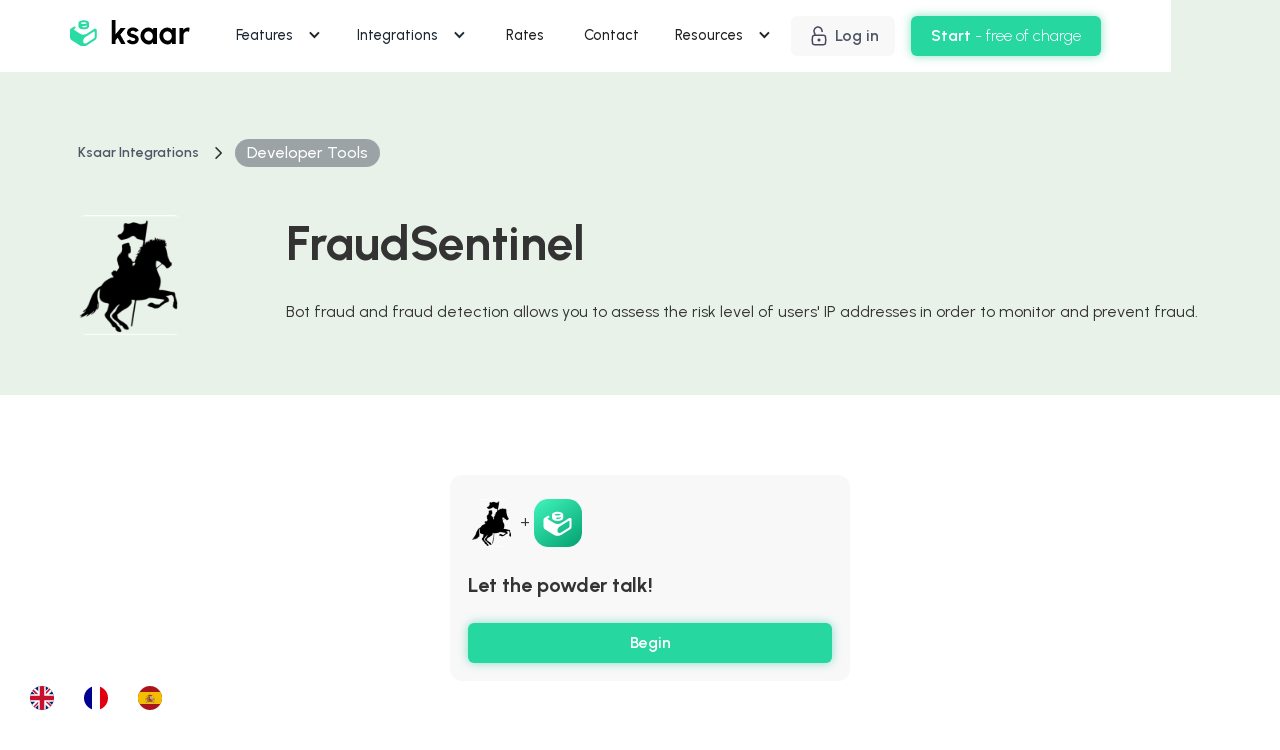

--- FILE ---
content_type: text/html
request_url: https://www.ksaar.com/integrations/fraudsentinel
body_size: 18340
content:
<!DOCTYPE html><!-- Last Published: Thu Mar 27 2025 01:06:45 GMT+0000 (Coordinated Universal Time) --><html data-wf-domain="www.ksaar.com" data-wf-page="65cc9a41b1c9913ececeda95" data-wf-site="61f830c0e555e51ff59c24fb" lang="fr" data-wf-collection="65cc9a41b1c9913ececedaf0" data-wf-item-slug="fraudsentinel"><head><meta charset="utf-8"/><title>Integration FraudSentinel et Ksaar : connectez les 2 outils</title><meta content="Connectez Ksaar à FraudSentinel  sans coder en quelques clics pour le personnaliser, rendre totalement unique et surpuissant." name="description"/><meta content="Integration FraudSentinel et Ksaar : connectez les 2 outils" property="og:title"/><meta content="Connectez Ksaar à FraudSentinel  sans coder en quelques clics pour le personnaliser, rendre totalement unique et surpuissant." property="og:description"/><meta content="https://cdn.prod.website-files.com/61f830c0e555e517ed9c24fe/61f830c0e555e54a6e9c26ec_AboutFraudSentinel_logo.png" property="og:image"/><meta content="Integration FraudSentinel et Ksaar : connectez les 2 outils" property="twitter:title"/><meta content="Connectez Ksaar à FraudSentinel  sans coder en quelques clics pour le personnaliser, rendre totalement unique et surpuissant." property="twitter:description"/><meta content="https://cdn.prod.website-files.com/61f830c0e555e517ed9c24fe/61f830c0e555e54a6e9c26ec_AboutFraudSentinel_logo.png" property="twitter:image"/><meta property="og:type" content="website"/><meta content="summary_large_image" name="twitter:card"/><meta content="width=device-width, initial-scale=1" name="viewport"/><link href="https://cdn.prod.website-files.com/61f830c0e555e51ff59c24fb/css/ksaar-b14baa2a464be9cd4a2c0777dc2b5124.webflow.9f5923a17.min.css" rel="stylesheet" type="text/css"/><link href="https://fonts.googleapis.com" rel="preconnect"/><link href="https://fonts.gstatic.com" rel="preconnect" crossorigin="anonymous"/><script src="https://ajax.googleapis.com/ajax/libs/webfont/1.6.26/webfont.js" type="text/javascript"></script><script type="text/javascript">WebFont.load({  google: {    families: ["Urbanist:100,200,300,regular,500,600,700,800,900,100italic,200italic,300italic,italic,500italic,600italic,700italic,800italic,900italic"]  }});</script><script type="text/javascript">!function(o,c){var n=c.documentElement,t=" w-mod-";n.className+=t+"js",("ontouchstart"in o||o.DocumentTouch&&c instanceof DocumentTouch)&&(n.className+=t+"touch")}(window,document);</script><link href="https://cdn.prod.website-files.com/61f830c0e555e51ff59c24fb/61f830c0e555e5e7989c2669_Group%202329.png" rel="shortcut icon" type="image/x-icon"/><link href="https://cdn.prod.website-files.com/61f830c0e555e51ff59c24fb/61f830c0e555e58dbb9c266a_Group%202330.png" rel="apple-touch-icon"/><link href="https://www.ksaar.com/integrations/fraudsentinel" rel="canonical"/><script type="text/javascript">!function(f,b,e,v,n,t,s){if(f.fbq)return;n=f.fbq=function(){n.callMethod?n.callMethod.apply(n,arguments):n.queue.push(arguments)};if(!f._fbq)f._fbq=n;n.push=n;n.loaded=!0;n.version='2.0';n.agent='plwebflow';n.queue=[];t=b.createElement(e);t.async=!0;t.src=v;s=b.getElementsByTagName(e)[0];s.parentNode.insertBefore(t,s)}(window,document,'script','https://connect.facebook.net/en_US/fbevents.js');fbq('init', '1712065199153900');fbq('track', 'PageView');</script><style>
  * {
  -webkit-font-smoothing: antialiased;
  -moz-osx-font-smoothing: grayscale;
}
</style>


<!-- Segment Snippet -->
<script>
  !function(){var analytics=window.analytics=window.analytics||[];if(!analytics.initialize)if(analytics.invoked)window.console&&console.error&&console.error("Segment snippet included twice.");else{analytics.invoked=!0;analytics.methods=["trackSubmit","trackClick","trackLink","trackForm","pageview","identify","reset","group","track","ready","alias","debug","page","once","off","on","addSourceMiddleware","addIntegrationMiddleware","setAnonymousId","addDestinationMiddleware"];analytics.factory=function(e){return function(){var t=Array.prototype.slice.call(arguments);t.unshift(e);analytics.push(t);return analytics}};for(var e=0;e<analytics.methods.length;e++){var key=analytics.methods[e];analytics[key]=analytics.factory(key)}analytics.load=function(key,e){var t=document.createElement("script");t.type="text/javascript";t.async=!0;t.src="https://cdn.segment.com/analytics.js/v1/" + key + "/analytics.min.js";var n=document.getElementsByTagName("script")[0];n.parentNode.insertBefore(t,n);analytics._loadOptions=e};analytics._writeKey="74kg65B0nh41HmDiy5oUxK5Ir6C8KSPw";;analytics.SNIPPET_VERSION="4.15.3";
  analytics.load("74kg65B0nh41HmDiy5oUxK5Ir6C8KSPw");
  analytics.page();
  }}();
</script>
<!-- END Segment Snippet -->

<link rel="alternate" hreflang="fr" href="https://www.ksaar.com">
<link rel="alternate" hreflang="en" href="https://en.ksaar.com">
<link rel="alternate" hreflang="es" href="https://es.ksaar.com">
<script type="text/javascript" src="https://cdn.weglot.com/weglot.min.js"></script>
<script>
    Weglot.initialize({
        api_key: 'wg_cd75f48f66f081b11b988ea9043c49f26'
    });
</script></head><body><div data-animation="default" data-collapse="medium" data-duration="400" data-easing="ease" data-easing2="ease" role="banner" class="main_navbar w-nav"><div class="container-large"><div class="nav_wrapper"><a href="/" class="brand w-nav-brand"><img src="https://cdn.prod.website-files.com/61f830c0e555e51ff59c24fb/61f830c0e555e588bf9c2527_Group%202264.svg" loading="lazy" alt="" class="image"/></a><nav role="navigation" class="nav-menu w-nav-menu"><div class="nav_links"><div data-hover="true" data-delay="0" class="dropdown_element w-dropdown"><div class="dropdown-toggle-nav w-dropdown-toggle"><div class="dropdown_icon w-icon-dropdown-toggle"></div><a href="/features-index" class="link-block-2 w-inline-block"><div class="text-weight-medium">Fonctionnalités</div></a></div><nav class="dropdowncontainer w-dropdown-list"><div class="w-dyn-list"><div role="list" class="categories-features-grid-nav w-dyn-items"><div role="listitem" class="w-dyn-item"><a style="background-color:#fbffe5" href="/features-categories/champs-avances" class="features_category_item_small w-inline-block"><img src="https://cdn.prod.website-files.com/61f830c0e555e517ed9c24fe/61f830c0e555e530f29c309f_Advanced%20Fields.svg" loading="lazy" alt=""/><div class="heading-xsmall">Champs avancés</div></a></div><div role="listitem" class="w-dyn-item"><a style="background-color:#e9f3ff" href="/features-categories/champs-simples" class="features_category_item_small w-inline-block"><img src="https://cdn.prod.website-files.com/61f830c0e555e517ed9c24fe/61f830c0e555e5e2509c309e_Standard%20Fields%24.svg" loading="lazy" alt=""/><div class="heading-xsmall">Champs simples</div></a></div><div role="listitem" class="w-dyn-item"><a style="background-color:#e4ffec" href="/features-categories/paiement" class="features_category_item_small w-inline-block"><img src="https://cdn.prod.website-files.com/61f830c0e555e517ed9c24fe/61f830c0e555e5ae529c309d_Paiement.svg" loading="lazy" alt=""/><div class="heading-xsmall">Paiement</div></a></div><div role="listitem" class="w-dyn-item"><a style="background-color:#FFE5F5" href="/features-categories/composants-avances" class="features_category_item_small w-inline-block"><img src="https://cdn.prod.website-files.com/61f830c0e555e517ed9c24fe/61f830c0e555e53bee9c309c_Advanced%20components.svg" loading="lazy" alt=""/><div class="heading-xsmall">Composants avancés</div></a></div><div role="listitem" class="w-dyn-item"><a style="background-color:#fff1dd" href="/features-categories/composants-simples" class="features_category_item_small w-inline-block"><img src="https://cdn.prod.website-files.com/61f830c0e555e517ed9c24fe/61f830c0e555e51cd69c309b_Components.svg" loading="lazy" alt=""/><div class="heading-xsmall">Composants simples</div></a></div><div role="listitem" class="w-dyn-item"><a style="background-color:#e8f8ff" href="/features-categories/maths-calculs" class="features_category_item_small w-inline-block"><img src="https://cdn.prod.website-files.com/61f830c0e555e517ed9c24fe/61f830c0e555e580189c309a_Frame%2020.svg" loading="lazy" alt=""/><div class="heading-xsmall">Maths &amp; calculs</div></a></div><div role="listitem" class="w-dyn-item"><a style="background-color:#ffebeb" href="/features-categories/integrations-apis" class="features_category_item_small w-inline-block"><img src="https://cdn.prod.website-files.com/61f830c0e555e517ed9c24fe/61f830c0e555e5e8c79c3099_Frame%2019.svg" loading="lazy" alt=""/><div class="heading-xsmall">Intégrations &amp; APIS</div></a></div><div role="listitem" class="w-dyn-item"><a style="background-color:#f1ebff" href="/features-categories/logic" class="features_category_item_small w-inline-block"><img src="https://cdn.prod.website-files.com/61f830c0e555e517ed9c24fe/61f830c0e555e5a7ae9c3098_Frame%2018.svg" loading="lazy" alt=""/><div class="heading-xsmall">Logique métier</div></a></div><div role="listitem" class="w-dyn-item"><a style="background-color:#fff1f9" href="/features-categories/authentification" class="features_category_item_small w-inline-block"><img src="https://cdn.prod.website-files.com/61f830c0e555e517ed9c24fe/61f830c0e555e571c39c3097_Frame%2017.svg" loading="lazy" alt=""/><div class="heading-xsmall">Authentification</div></a></div><div role="listitem" class="w-dyn-item"><a style="background-color:#f0f0ff" href="/features-categories/design-customisation" class="features_category_item_small w-inline-block"><img src="https://cdn.prod.website-files.com/61f830c0e555e517ed9c24fe/61f830c0e555e5673a9c3096_Frame%2016.svg" loading="lazy" alt=""/><div class="heading-xsmall">Design &amp; Customisation</div></a></div><div role="listitem" class="w-dyn-item"><a style="background-color:#e4fff7" href="/features-categories/chat-et-conversation" class="features_category_item_small w-inline-block"><img src="https://cdn.prod.website-files.com/61f830c0e555e517ed9c24fe/61f830c0e555e5535b9c3095_Frame%2015.svg" loading="lazy" alt=""/><div class="heading-xsmall">Chat et conversation</div></a></div><div role="listitem" class="w-dyn-item"><a style="background-color:#fff9e8" href="/features-categories/gestion-de-documents" class="features_category_item_small w-inline-block"><img src="https://cdn.prod.website-files.com/61f830c0e555e517ed9c24fe/61f830c0e555e5fc279c3094_Document%20management.svg" loading="lazy" alt=""/><div class="heading-xsmall">Gestion de documents</div></a></div></div></div><a href="/features-index" class="button-third margin-top-24px w-inline-block"><div>Voir tout</div><div class="icon-1x1-small w-embed"><svg width="auto" height="auto" viewBox="0 0 24 24" fill="none" xmlns="http://www.w3.org/2000/svg">
<path d="M12 5L19 12L12 19" stroke="currentColor" stroke-width="2" stroke-linecap="round" stroke-linejoin="round"/>
</svg></div></a></nav></div><div data-hover="true" data-delay="0" class="dropdown_element w-dropdown"><div class="dropdown-toggle-nav w-dropdown-toggle"><a href="/nos-integrations" class="link-block-2 w-inline-block"><div class="dropdown_icon w-icon-dropdown-toggle"></div><div class="text-weight-medium">Intégrations</div></a></div><nav class="dropdowncontainer w-dropdown-list"><div class="w-layout-grid navbar_product_grid"><div class="dropdown_title hide-on-tab">NOS INTÉGRATIONS STAARS</div><div class="nav_bar_product_grid_title_container hide-on-tab"><div id="w-node-_8c2a772f-9795-8415-813c-16bd82a02a70-82a02a60" class="dropdown_title hide-on-tab">NOTRE TECHNOLOGIE</div></div><div id="w-node-_8c2a772f-9795-8415-813c-16bd82a02a8a-82a02a60" class="navbar_dropdown_featureblock hide-on-tab"><div class="w-dyn-list"><div role="list" class="navbar_integrations_grid w-dyn-items"><div role="listitem" class="w-dyn-item"><a data-w-id="8c2a772f-9795-8415-813c-16bd82a02a8e" href="/integrations/make" class="nav_integration_link w-inline-block"><img src="https://cdn.prod.website-files.com/61f830c0e555e517ed9c24fe/6244ab88b95264080dcfe93f_Capture%20d%E2%80%99e%CC%81cran%202022-03-30%20a%CC%80%2021.11.55.png" loading="lazy" alt="" class="icon-1x1-small mr-8"/><div>Make</div><div id="w-node-_8c2a772f-9795-8415-813c-16bd82a02a91-82a02a60" class="icon_integration-link w-embed"><svg width="auto" height="auto" viewBox="0 0 24 24" fill="none" xmlns="http://www.w3.org/2000/svg">
<path d="M12 5L19 12L12 19" stroke="currentColor" stroke-width="2" stroke-linecap="round" stroke-linejoin="round"/>
</svg></div></a></div><div role="listitem" class="w-dyn-item"><a data-w-id="8c2a772f-9795-8415-813c-16bd82a02a8e" href="/integrations/zapier-manager" class="nav_integration_link w-inline-block"><img src="https://cdn.prod.website-files.com/61f830c0e555e517ed9c24fe/61f830c0e555e518a39c2714_AboutZapierManager_logo.png" loading="lazy" alt="" class="icon-1x1-small mr-8"/><div>Zapier</div><div id="w-node-_8c2a772f-9795-8415-813c-16bd82a02a91-82a02a60" class="icon_integration-link w-embed"><svg width="auto" height="auto" viewBox="0 0 24 24" fill="none" xmlns="http://www.w3.org/2000/svg">
<path d="M12 5L19 12L12 19" stroke="currentColor" stroke-width="2" stroke-linecap="round" stroke-linejoin="round"/>
</svg></div></a></div><div role="listitem" class="w-dyn-item"><a data-w-id="8c2a772f-9795-8415-813c-16bd82a02a8e" href="/integrations/airtable" class="nav_integration_link w-inline-block"><img src="https://cdn.prod.website-files.com/61f830c0e555e517ed9c24fe/61f830c0e555e5051d9c2dd4_AboutAirtable_logo.png" loading="lazy" alt="" class="icon-1x1-small mr-8"/><div>Airtable</div><div id="w-node-_8c2a772f-9795-8415-813c-16bd82a02a91-82a02a60" class="icon_integration-link w-embed"><svg width="auto" height="auto" viewBox="0 0 24 24" fill="none" xmlns="http://www.w3.org/2000/svg">
<path d="M12 5L19 12L12 19" stroke="currentColor" stroke-width="2" stroke-linecap="round" stroke-linejoin="round"/>
</svg></div></a></div><div role="listitem" class="w-dyn-item"><a data-w-id="8c2a772f-9795-8415-813c-16bd82a02a8e" href="/integrations/google-drive" class="nav_integration_link w-inline-block"><img src="https://cdn.prod.website-files.com/61f830c0e555e517ed9c24fe/61f830c0e555e5742f9c26dd_AboutGoogleDrive_logo.png" loading="lazy" alt="" class="icon-1x1-small mr-8"/><div>Google Drive</div><div id="w-node-_8c2a772f-9795-8415-813c-16bd82a02a91-82a02a60" class="icon_integration-link w-embed"><svg width="auto" height="auto" viewBox="0 0 24 24" fill="none" xmlns="http://www.w3.org/2000/svg">
<path d="M12 5L19 12L12 19" stroke="currentColor" stroke-width="2" stroke-linecap="round" stroke-linejoin="round"/>
</svg></div></a></div><div role="listitem" class="w-dyn-item"><a data-w-id="8c2a772f-9795-8415-813c-16bd82a02a8e" href="/integrations/slack" class="nav_integration_link w-inline-block"><img src="https://cdn.prod.website-files.com/61f830c0e555e517ed9c24fe/61f830c0e555e5c7ab9c2e4d_AboutSlack_logo.png" loading="lazy" alt="" class="icon-1x1-small mr-8"/><div>Slack</div><div id="w-node-_8c2a772f-9795-8415-813c-16bd82a02a91-82a02a60" class="icon_integration-link w-embed"><svg width="auto" height="auto" viewBox="0 0 24 24" fill="none" xmlns="http://www.w3.org/2000/svg">
<path d="M12 5L19 12L12 19" stroke="currentColor" stroke-width="2" stroke-linecap="round" stroke-linejoin="round"/>
</svg></div></a></div><div role="listitem" class="w-dyn-item"><a data-w-id="8c2a772f-9795-8415-813c-16bd82a02a8e" href="/integrations/microsoft-teams" class="nav_integration_link w-inline-block"><img src="https://cdn.prod.website-files.com/61f830c0e555e517ed9c24fe/61f830c0e555e55edb9c2ab8_AboutMicrosoftTeams_logo.png" loading="lazy" alt="" class="icon-1x1-small mr-8"/><div>Microsoft Teams</div><div id="w-node-_8c2a772f-9795-8415-813c-16bd82a02a91-82a02a60" class="icon_integration-link w-embed"><svg width="auto" height="auto" viewBox="0 0 24 24" fill="none" xmlns="http://www.w3.org/2000/svg">
<path d="M12 5L19 12L12 19" stroke="currentColor" stroke-width="2" stroke-linecap="round" stroke-linejoin="round"/>
</svg></div></a></div><div role="listitem" class="w-dyn-item"><a data-w-id="8c2a772f-9795-8415-813c-16bd82a02a8e" href="/integrations/google-sheets" class="nav_integration_link w-inline-block"><img src="https://cdn.prod.website-files.com/61f830c0e555e517ed9c24fe/61f830c0e555e514009c3005_AboutGoogleSheets_logo.png" loading="lazy" alt="" class="icon-1x1-small mr-8"/><div>Google Sheets</div><div id="w-node-_8c2a772f-9795-8415-813c-16bd82a02a91-82a02a60" class="icon_integration-link w-embed"><svg width="auto" height="auto" viewBox="0 0 24 24" fill="none" xmlns="http://www.w3.org/2000/svg">
<path d="M12 5L19 12L12 19" stroke="currentColor" stroke-width="2" stroke-linecap="round" stroke-linejoin="round"/>
</svg></div></a></div><div role="listitem" class="w-dyn-item"><a data-w-id="8c2a772f-9795-8415-813c-16bd82a02a8e" href="/integrations/microsoft-excel" class="nav_integration_link w-inline-block"><img src="https://cdn.prod.website-files.com/61f830c0e555e517ed9c24fe/61f830c0e555e5a76a9c2ec5_AboutMicrosoftExcel_logo.png" loading="lazy" alt="" class="icon-1x1-small mr-8"/><div>Excel 365</div><div id="w-node-_8c2a772f-9795-8415-813c-16bd82a02a91-82a02a60" class="icon_integration-link w-embed"><svg width="auto" height="auto" viewBox="0 0 24 24" fill="none" xmlns="http://www.w3.org/2000/svg">
<path d="M12 5L19 12L12 19" stroke="currentColor" stroke-width="2" stroke-linecap="round" stroke-linejoin="round"/>
</svg></div></a></div><div role="listitem" class="w-dyn-item"><a data-w-id="8c2a772f-9795-8415-813c-16bd82a02a8e" href="/integrations/stripe" class="nav_integration_link w-inline-block"><img src="https://cdn.prod.website-files.com/61f830c0e555e517ed9c24fe/61f830c0e555e53a679c2740_AboutStripe_logo.jpeg" loading="lazy" alt="" class="icon-1x1-small mr-8"/><div>Stripe</div><div id="w-node-_8c2a772f-9795-8415-813c-16bd82a02a91-82a02a60" class="icon_integration-link w-embed"><svg width="auto" height="auto" viewBox="0 0 24 24" fill="none" xmlns="http://www.w3.org/2000/svg">
<path d="M12 5L19 12L12 19" stroke="currentColor" stroke-width="2" stroke-linecap="round" stroke-linejoin="round"/>
</svg></div></a></div><div role="listitem" class="w-dyn-item"><a data-w-id="8c2a772f-9795-8415-813c-16bd82a02a8e" href="/integrations/yousign" class="nav_integration_link w-inline-block"><img src="https://cdn.prod.website-files.com/61f830c0e555e517ed9c24fe/61f830c0e555e532389c2d6a_AboutYousign_logo.png" loading="lazy" alt="" class="icon-1x1-small mr-8"/><div>Yousign</div><div id="w-node-_8c2a772f-9795-8415-813c-16bd82a02a91-82a02a60" class="icon_integration-link w-embed"><svg width="auto" height="auto" viewBox="0 0 24 24" fill="none" xmlns="http://www.w3.org/2000/svg">
<path d="M12 5L19 12L12 19" stroke="currentColor" stroke-width="2" stroke-linecap="round" stroke-linejoin="round"/>
</svg></div></a></div><div role="listitem" class="w-dyn-item"><a data-w-id="8c2a772f-9795-8415-813c-16bd82a02a8e" href="/integrations/salesforce" class="nav_integration_link w-inline-block"><img src="https://cdn.prod.website-files.com/61f830c0e555e517ed9c24fe/61f830c0e555e5ccf49c2ea4_AboutSalesforce_logo.png" loading="lazy" alt="" class="icon-1x1-small mr-8"/><div>Salesforce</div><div id="w-node-_8c2a772f-9795-8415-813c-16bd82a02a91-82a02a60" class="icon_integration-link w-embed"><svg width="auto" height="auto" viewBox="0 0 24 24" fill="none" xmlns="http://www.w3.org/2000/svg">
<path d="M12 5L19 12L12 19" stroke="currentColor" stroke-width="2" stroke-linecap="round" stroke-linejoin="round"/>
</svg></div></a></div><div role="listitem" class="w-dyn-item"><a data-w-id="8c2a772f-9795-8415-813c-16bd82a02a8e" href="/integrations/hubspot" class="nav_integration_link w-inline-block"><img src="https://cdn.prod.website-files.com/61f830c0e555e517ed9c24fe/61f830c0e555e5fce39c2aa7_AboutHubSpot_logo.png" loading="lazy" alt="" class="icon-1x1-small mr-8"/><div>HubSpot</div><div id="w-node-_8c2a772f-9795-8415-813c-16bd82a02a91-82a02a60" class="icon_integration-link w-embed"><svg width="auto" height="auto" viewBox="0 0 24 24" fill="none" xmlns="http://www.w3.org/2000/svg">
<path d="M12 5L19 12L12 19" stroke="currentColor" stroke-width="2" stroke-linecap="round" stroke-linejoin="round"/>
</svg></div></a></div></div></div><a href="/nos-integrations" class="button-third white absolute w-inline-block"><div>Voir tout</div><div class="icon-1x1-small w-embed"><svg width="auto" height="auto" viewBox="0 0 24 24" fill="none" xmlns="http://www.w3.org/2000/svg">
<path d="M12 5L19 12L12 19" stroke="currentColor" stroke-width="2" stroke-linecap="round" stroke-linejoin="round"/>
</svg></div></a><link rel="prefetch" href="/nos-integrations"/></div><div id="w-node-_8c2a772f-9795-8415-813c-16bd82a02a74-82a02a60" class="navbar_dropdown_featureblock"><a href="https://ksaar.com/produit#build" class="navbar_dropdown_product w-inline-block"><div class="icon_container background-color-white"><div class="svg_icon_24 orange w-embed"><svg width="24" height="24" viewBox="0 0 24 24" fill="none" xmlns="http://www.w3.org/2000/svg">
<path d="M14.7003 6.29998C14.5171 6.48691 14.4145 6.73823 14.4145 6.99998C14.4145 7.26173 14.5171 7.51305 14.7003 7.69998L16.3003 9.29998C16.4873 9.48321 16.7386 9.58584 17.0003 9.58584C17.2621 9.58584 17.5134 9.48321 17.7003 9.29998L21.4703 5.52998C21.9732 6.64117 22.1254 7.87921 21.9068 9.07913C21.6882 10.279 21.1091 11.3838 20.2466 12.2463C19.3842 13.1087 18.2794 13.6878 17.0795 13.9064C15.8796 14.1251 14.6415 13.9728 13.5303 13.47L6.62034 20.38C6.22252 20.7778 5.68295 21.0013 5.12034 21.0013C4.55773 21.0013 4.01817 20.7778 3.62034 20.38C3.22252 19.9822 2.99902 19.4426 2.99902 18.88C2.99902 18.3174 3.22252 17.7778 3.62034 17.38L10.5303 10.47C10.0275 9.35879 9.87526 8.12075 10.0939 6.92083C10.3125 5.72092 10.8916 4.61614 11.7541 3.7537C12.6165 2.89127 13.7213 2.31215 14.9212 2.09352C16.1211 1.8749 17.3592 2.02714 18.4703 2.52998L14.7103 6.28998L14.7003 6.29998Z" stroke="currentColor" stroke-width="2" stroke-linecap="round" stroke-linejoin="round"/>
</svg></div></div><div id="w-node-e955dcba-3506-974c-33b4-f05c2a9f94d6-82a02a60" class="text-size-small text-weight-bold">Build</div><div id="w-node-_8c2a772f-9795-8415-813c-16bd82a02a7a-82a02a60" class="text-size-small text-weight-medium">Assemblez les briques pour créer votre app</div></a><a href="https://ksaar.com/produit#connect" class="navbar_dropdown_product w-inline-block"><div class="icon_container background-color-white"><div class="svg_icon_24 blue w-embed"><svg width="24" height="24" viewBox="0 0 24 24" fill="none" xmlns="http://www.w3.org/2000/svg">
<path d="M16 5H8C4.13401 5 1 8.13401 1 12C1 15.866 4.13401 19 8 19H16C19.866 19 23 15.866 23 12C23 8.13401 19.866 5 16 5Z" stroke="currentColor" stroke-width="2" stroke-linecap="round" stroke-linejoin="round"/>
<path d="M16 15C17.6569 15 19 13.6569 19 12C19 10.3431 17.6569 9 16 9C14.3431 9 13 10.3431 13 12C13 13.6569 14.3431 15 16 15Z" fill="currentColor" stroke="currentColor" stroke-width="2" stroke-linecap="round" stroke-linejoin="round"/>
</svg></div></div><div id="w-node-_23471aae-b94c-f465-a385-5a4be89f23b3-82a02a60" class="text-size-small text-weight-bold">Connect</div><div id="w-node-_8c2a772f-9795-8415-813c-16bd82a02a81-82a02a60" class="text-size-small text-weight-medium">Connectez vos données, vos utilisateurs et votre logique !</div></a><a href="https://ksaar.com/produit#scale" class="navbar_dropdown_product w-inline-block"><div class="icon_container background-color-white"><div class="svg_icon_24 green w-embed"><svg width="24" height="24" viewBox="0 0 24 24" fill="none" xmlns="http://www.w3.org/2000/svg">
<path d="M23 6L13.5 15.5L8.5 10.5L1 18" stroke="currentColor" stroke-width="2" stroke-linecap="round" stroke-linejoin="round"/>
<path d="M17 6H23V12" stroke="currentColor" stroke-width="2" stroke-linecap="round" stroke-linejoin="round"/>
</svg></div></div><div id="w-node-a72fc730-ac75-c6ff-4006-3a6e82b1c1d6-82a02a60" class="text-size-small text-weight-bold">Scale</div><div id="w-node-_8c2a772f-9795-8415-813c-16bd82a02a88-82a02a60" class="text-size-small text-weight-medium">Développez votre activité, pas des lignes de code !</div></a></div></div></nav></div><a href="/pricing" class="nav-link text-weight-medium w-nav-link">Tarifs</a><a href="/contact" class="nav-link text-weight-medium w-nav-link">Contact</a><div data-hover="true" data-delay="0" data-w-id="8c2a772f-9795-8415-813c-16bd82a02abd" class="dropdown_element w-dropdown"><div class="dropdown-toggle-nav w-dropdown-toggle"><div class="dropdown_icon w-icon-dropdown-toggle"></div><div class="text-weight-medium">Ressources</div></div><nav class="dropdowncontainer w-dropdown-list"><div class="w-layout-grid navbar_ressources_grid"><div><div id="w-node-_0ee77282-8849-e055-35b3-0d668b66af45-82a02a60" class="dropdown_title">ecosystem</div><div class="navbar_dropdown_featureblock"><div class="navbar_dropdown_product"><div id="w-node-fab91c9d-99f8-0154-b9c4-ac236b2c7a35-82a02a60" class="large_icon_container background-color-light-green"><div class="icon-1x1-small w-embed"><svg width="24" height="24" viewBox="0 0 24 24" fill="none" xmlns="http://www.w3.org/2000/svg">
<path fill-rule="evenodd" clip-rule="evenodd" d="M3.25 10.0298C3.25 7.3293 5.61914 5.25 8.4 5.25C9.83347 5.25 11.0948 5.92214 12 6.79183C12.9052 5.92214 14.1665 5.25 15.6 5.25C18.3809 5.25 20.75 7.3293 20.75 10.0298C20.75 11.8797 19.9611 13.5064 18.8682 14.8815C17.7771 16.2543 16.35 17.4193 14.9835 18.366C14.4615 18.7276 13.9335 19.0611 13.4503 19.3072C12.9965 19.5383 12.4747 19.75 12 19.75C11.5253 19.75 11.0035 19.5383 10.5497 19.3072C10.0665 19.0611 9.53846 18.7276 9.01653 18.366C7.65005 17.4193 6.22287 16.2543 5.13182 14.8815C4.03888 13.5064 3.25 11.8797 3.25 10.0298ZM8.4 6.75C6.32075 6.75 4.75 8.2791 4.75 10.0298C4.75 11.4333 5.34579 12.74 6.30609 13.9482C7.26828 15.1588 8.56292 16.2269 9.87074 17.133C10.3656 17.4758 10.8317 17.7675 11.2305 17.9706C11.6586 18.1886 11.9067 18.25 12 18.25C12.0933 18.25 12.3414 18.1886 12.7695 17.9706C13.1683 17.7675 13.6344 17.4758 14.1293 17.133C15.4371 16.2269 16.7317 15.1588 17.6939 13.9482C18.6542 12.74 19.25 11.4333 19.25 10.0298C19.25 8.2791 17.6792 6.75 15.6 6.75C14.4058 6.75 13.2908 7.46342 12.5946 8.36892C12.4526 8.55356 12.2329 8.66176 12 8.66176C11.7671 8.66176 11.5474 8.55356 11.4054 8.36892C10.7092 7.46342 9.59415 6.75 8.4 6.75Z" fill="currentColor"/>
</svg></div></div><div class="text-size-small text-weight-bold">Community</div><div id="w-node-fab91c9d-99f8-0154-b9c4-ac236b2c7a39-82a02a60" class="text-size-small text-weight-medium text-color-grey">Échangez avec les makers ksaar</div></div><div class="navbar_dropdown_product"><div id="w-node-fab91c9d-99f8-0154-b9c4-ac236b2c7a3c-82a02a60"><div class="large_icon_container background-color-light-yellow"><div class="icon-1x1-small w-embed"><svg width="24" height="24" viewBox="0 0 24 24" fill="none" xmlns="http://www.w3.org/2000/svg">
<path fill-rule="evenodd" clip-rule="evenodd" d="M16.7856 3.72505C15.9102 2.8496 14.4274 3.13517 13.9397 4.27313L12.3471 7.98916C10.848 7.69519 9.23294 8.12825 8.07003 9.29115L6.35994 11.0012C6.06705 11.2941 6.06705 11.769 6.35994 12.0619L8.85525 14.5572L3.46961 19.9429C3.17672 20.2357 3.17672 20.7106 3.46961 21.0035C3.7625 21.2964 4.23738 21.2964 4.53027 21.0035L9.91591 15.6179L12.4113 18.1133C12.5519 18.2539 12.7427 18.3329 12.9416 18.3329C13.1405 18.3329 13.3313 18.2539 13.472 18.1133L15.182 16.4032C16.345 15.2403 16.778 13.6252 16.484 12.1261L20.2001 10.5335C21.338 10.0458 21.6236 8.56301 20.7481 7.68757L16.7856 3.72505ZM15.3184 4.86401C15.3881 4.70144 15.5999 4.66065 15.725 4.78571L19.6875 8.74823C19.8125 8.87329 19.7718 9.08512 19.6092 9.15479L15.2939 11.0042C14.9295 11.1604 14.7496 11.5731 14.8832 11.9463C15.2942 13.0946 15.0388 14.4251 14.1214 15.3425L12.9416 16.5223L7.95093 11.5316L9.13069 10.3518C10.0481 9.4344 11.3786 9.17904 12.5269 9.59004C12.9001 9.72362 13.3128 9.5437 13.469 9.17934L15.3184 4.86401Z" fill="currentColor"/>
</svg></div></div></div><div class="text-size-small text-weight-bold">Freelances</div><div id="w-node-fab91c9d-99f8-0154-b9c4-ac236b2c7a41-82a02a60" class="text-size-small text-weight-medium text-color-grey">Un outil pensé pour vous<a href="https://www.ksaar.com/partenariats"><strong><br/></strong></a></div><a id="w-node-a368d89a-110e-b542-4e0f-0116f9ce6c81-82a02a60" href="/partenariats" class="cta-third_link w-inline-block"><div class="text-size-small">Devenez Ksaar certified</div><div class="svg_icon_18 w-embed"><svg width="18" height="18" viewBox="0 0 24 24" fill="none" xmlns="http://www.w3.org/2000/svg">
<path d="M12 5L19 12L12 19" stroke="currentColor" stroke-width="2" stroke-linecap="round" stroke-linejoin="round"/>
</svg></div></a></div><div class="navbar_dropdown_product"><div class="large_icon_container background-color-light-purple"><div class="icon-1x1-small w-embed"><svg width="24" height="24" viewBox="0 0 24 24" fill="none" xmlns="http://www.w3.org/2000/svg">
<path fill-rule="evenodd" clip-rule="evenodd" d="M6.53515 3.25C5.95003 3.25 5.40363 3.54243 5.07906 4.02927L1.48984 9.41311C1.27011 9.74271 1.24383 10.1648 1.42098 10.5191C3.38509 14.4473 6.11464 17.9432 9.4492 20.8014L11.1999 22.3021C11.6603 22.6967 12.3396 22.6967 12.8 22.3021L14.5507 20.8014C17.8853 17.9432 20.6148 14.4473 22.5789 10.5191C22.7561 10.1648 22.7298 9.74271 22.5101 9.41311L18.9209 4.02927C18.5963 3.54243 18.0499 3.25 17.4648 3.25H6.53515ZM6.32714 4.86132C6.3735 4.79178 6.45156 4.75 6.53515 4.75H8.87496L6.95984 9.34629C6.91573 9.45216 6.88243 9.56135 6.85999 9.67224C6.15616 9.61985 5.45293 9.55669 4.75054 9.48276L3.34483 9.33479L6.32714 4.86132ZM3.27862 10.8361C5.07202 14.1261 7.44018 17.0714 10.2732 19.5312L7.14772 11.1967C6.29538 11.1381 5.44384 11.064 4.59352 10.9745L3.27862 10.8361ZM8.78478 11.2902L12 19.864L15.2152 11.2902C13.0728 11.3876 10.9271 11.3876 8.78478 11.2902ZM16.8522 11.1967L13.7268 19.5312C16.5598 17.0714 18.9279 14.1261 20.7213 10.8361L19.4064 10.9745C18.5561 11.064 17.7046 11.1381 16.8522 11.1967ZM20.6551 9.33479L19.2494 9.48276C18.547 9.55669 17.8438 9.61985 17.1399 9.67224C17.1175 9.56135 17.0842 9.45216 17.0401 9.34629L15.125 4.75H17.4648C17.5484 4.75 17.6264 4.79178 17.6728 4.86133L20.6551 9.33479ZM15.5917 9.77005C13.1988 9.89432 10.8011 9.89432 8.40827 9.77005L10.5 4.75H13.5L15.5917 9.77005Z" fill="currentColor"/>
</svg></div></div><div class="text-size-small text-weight-bold">Agencies</div><div id="w-node-e8c302e5-cad9-ce7c-7f66-b1184b4d00c3-82a02a60" class="text-size-small text-weight-medium">Un programme sur mesure<a href="https://www.ksaar.com/partenariats"><strong><br/></strong></a></div><a id="w-node-_7a2989da-8e71-28bd-e512-99faee9cd6bc-82a02a60" data-w-id="7a2989da-8e71-28bd-e512-99faee9cd6bc" href="/partenariats" class="cta-third_link w-inline-block"><div class="text-size-small"><div class="text-size-small">Devenez Ksaar certified</div></div><div class="svg_icon_18 w-embed"><svg width="18" height="18" viewBox="0 0 24 24" fill="none" xmlns="http://www.w3.org/2000/svg">
<path d="M12 5L19 12L12 19" stroke="currentColor" stroke-width="2" stroke-linecap="round" stroke-linejoin="round"/>
</svg></div></a></div></div></div><div><div class="dropdown_title">Learn</div><div class="navbar_dropdown_featureblock enhanced"><a href="/ksaar-academy" class="medium-card w-inline-block"><div class="card_image-medium shadow-small"><img src="https://cdn.prod.website-files.com/61f830c0e555e51ff59c24fb/61f830c0e555e580369c252f_Group%202273.svg" loading="lazy" alt="" class="image-2"/></div><div><div class="heading-small">Ksaar Academy</div><div class="text-size-small text-weight-medium text-color-grey">Démarrez vite, mais pas de zéro !</div></div></a><a href="/tous-les-tutoriels" class="navbar_dropdown_academy stack-left-btn w-inline-block"><div class="icon_container background-color-white mr-12"><div class="svg_icon_24 w-embed"><svg width="25" height="25" viewBox="0 0 25 25" fill="none" xmlns="http://www.w3.org/2000/svg">
<path d="M12.3037 22.7191C17.8266 22.7191 22.3037 18.242 22.3037 12.7191C22.3037 7.19627 17.8266 2.71912 12.3037 2.71912C6.78086 2.71912 2.30371 7.19627 2.30371 12.7191C2.30371 18.242 6.78086 22.7191 12.3037 22.7191Z" stroke="currentColor" stroke-width="2" stroke-linecap="round" stroke-linejoin="round"/>
<path d="M10.3037 8.71912L16.3037 12.7191L10.3037 16.7191V8.71912Z" stroke="currentColor" stroke-width="2" stroke-linecap="round" stroke-linejoin="round"/>
</svg></div></div><div class="text-size-small text-weight-bold">101 Crash course</div></a><a href="https://ksaar.gitbook.io/ksaar-documentation/" target="_blank" class="navbar_dropdown_academy w-inline-block"><div class="icon_container background-color-white mr-12"><div class="svg_icon_24 w-embed"><svg width="25" height="25" viewBox="0 0 25 25" fill="none" xmlns="http://www.w3.org/2000/svg">
<path d="M12.3037 22.7191C17.8266 22.7191 22.3037 18.242 22.3037 12.7191C22.3037 7.19627 17.8266 2.71912 12.3037 2.71912C6.78086 2.71912 2.30371 7.19627 2.30371 12.7191C2.30371 18.242 6.78086 22.7191 12.3037 22.7191Z" stroke="currentColor" stroke-width="2" stroke-linecap="round" stroke-linejoin="round"/>
<path d="M10.3037 8.71912L16.3037 12.7191L10.3037 16.7191V8.71912Z" stroke="currentColor" stroke-width="2" stroke-linecap="round" stroke-linejoin="round"/>
</svg></div></div><div class="text-size-small text-weight-bold">Advanced documentation</div></a></div></div></div></nav></div></div><div class="cta-wrapper-nav"><a id="w-node-d9c47966-bccd-c1b0-7914-2658346c3cf2-82a02a60" href="https://app.ksaar.fr/login" class="cta-secondary text-align-center w-inline-block"><img src="https://cdn.prod.website-files.com/61f830c0e555e51ff59c24fb/61f830c0e555e550cc9c2651_Memberships.svg" loading="lazy" alt="" class="mr-4"/><div>Se connecter</div></a><a id="main_page-button-start-free" data-w-id="d5ef2d3c-ad54-01e6-7d30-02776414aaf2" href="https://ksaar.applicatif.net/v2/customer/cc7b49e4-81e6-40ff-b94b-bded023363a2/firstPage" target="_blank" class="button w-inline-block"><div>Démarrer</div><div class="text-weight-light margin-left-4">- gratuitement</div></a></div></nav><div class="buton-menu w-nav-button"><div class="w-icon-nav-menu"></div></div></div></div></div><div style="background-color:#227722" class="section_top"><div class="container-large"><div class="arian-wrapper-integration"><a href="/nos-integrations" class="cta-third w-inline-block"><div>Ksaar Integrations</div></a><div class="icon_arian w-embed"><svg width="auto" height="auto" viewBox="0 0 24 24" fill="none" xmlns="http://www.w3.org/2000/svg">
<path d="M12 5L19 12L12 19" stroke="currentColor" stroke-width="2" stroke-linecap="round" stroke-linejoin="round"/>
</svg></div><div class="w-dyn-list"><div role="list" class="w-dyn-items"><div role="listitem" class="w-dyn-item"><a href="/integration-categories/developer-tools" class="simple-tag-main w-inline-block"><div>Developer Tools</div></a></div></div></div></div><div class="integration-hero-wrapper"><div id="w-node-_8f81d780-cb48-48cf-d0ac-4a69f1a9304c-ceceda95" style="background-image:url(&quot;https://cdn.prod.website-files.com/61f830c0e555e517ed9c24fe/61f830c0e555e54a6e9c26ec_AboutFraudSentinel_logo.png&quot;)" class="integration-large-icon"></div><h1 class="heading-large">FraudSentinel</h1><div class="w-richtext">La détection de fraude de Bot et de fraude de fraude vous permet d'évaluer le niveau de risque des adresses IP des utilisateurs afin de surveiller et d'empêcher la fraude.</div></div></div></div><div class="details-sections"><div class="container-large"><div class="content_integration_wrapper"><div class="text-rich-text w-dyn-bind-empty w-richtext"></div><div class="sticky-box-integration"><img src="https://cdn.prod.website-files.com/61f830c0e555e517ed9c24fe/61f830c0e555e54a6e9c26ec_AboutFraudSentinel_logo.png" loading="lazy" alt="" sizes="(max-width: 1439px) 48px, (max-width: 1919px) 3vw, 48px" srcset="https://cdn.prod.website-files.com/61f830c0e555e517ed9c24fe/61f830c0e555e54a6e9c26ec_AboutFraudSentinel_logo-p-500.png 500w, https://cdn.prod.website-files.com/61f830c0e555e517ed9c24fe/61f830c0e555e54a6e9c26ec_AboutFraudSentinel_logo.png 600w" class="icon-1x1-medium"/><div class="inline ms-4">+</div><img src="https://cdn.prod.website-files.com/61f830c0e555e51ff59c24fb/61f830c0e555e52f1b9c252d_Group%202271%20(1).svg" loading="lazy" alt="" class="icon-1x1-medium"/><h4 class="heading-small mt-24 mb-24">Faites parler la poudre !</h4><a href="https://app.ksaar.fr/v2/customer/cc7b49e4-81e6-40ff-b94b-bded023363a2/firstPage" class="button w-button">Commencer</a><div style="background-color:#227722" class="line-integration-ksaar combo"></div><div class="line-integration-ksaar"></div></div></div></div></div><div class="also-like-section"><div class="container-large"><div class="heading-medium inline w-dyn-list"><div role="list" class="w-dyn-items"><div role="listitem" class="w-dyn-item"><h4 class="heading-medium inline">Dans la catégorie</h4><div class="heading-medium inline">Developer Tools</div></div></div></div><div class="w-dyn-list"><div role="list" class="grid-suggests w-dyn-items"><div role="listitem" class="w-dyn-item"><a href="/integrations/bugherd" class="nav_integration_link w-inline-block"><img src="https://cdn.prod.website-files.com/61f830c0e555e517ed9c24fe/61f830c0e555e5628a9c2986_AboutBugHerd_logo.png" loading="lazy" alt="" class="icon-1x1-small mr-8"/><div class="text-size-medium text-weight-semibold text-style-nowrap">BugHerd</div><div id="w-node-_81954d29-9ddb-d1f9-94be-49c1e153ed5d-ceceda95" class="icon_integration-link w-embed"><svg width="auto" height="auto" viewBox="0 0 24 24" fill="none" xmlns="http://www.w3.org/2000/svg">
<path d="M12 5L19 12L12 19" stroke="currentColor" stroke-width="2" stroke-linecap="round" stroke-linejoin="round"/>
</svg></div></a></div><div role="listitem" class="w-dyn-item"><a href="/integrations/uptimetoolbox" class="nav_integration_link w-inline-block"><img src="https://cdn.prod.website-files.com/61f830c0e555e517ed9c24fe/61f830c0e555e565349c26b1_AboutUptimeToolbox_logo.png" loading="lazy" alt="" class="icon-1x1-small mr-8"/><div class="text-size-medium text-weight-semibold text-style-nowrap">UptimeToolbox</div><div id="w-node-_81954d29-9ddb-d1f9-94be-49c1e153ed5d-ceceda95" class="icon_integration-link w-embed"><svg width="auto" height="auto" viewBox="0 0 24 24" fill="none" xmlns="http://www.w3.org/2000/svg">
<path d="M12 5L19 12L12 19" stroke="currentColor" stroke-width="2" stroke-linecap="round" stroke-linejoin="round"/>
</svg></div></a></div><div role="listitem" class="w-dyn-item"><a href="/integrations/github" class="nav_integration_link w-inline-block"><img src="https://cdn.prod.website-files.com/61f830c0e555e517ed9c24fe/61f830c0e555e56e4f9c2732_AboutGitHub_logo.png" loading="lazy" alt="" class="icon-1x1-small mr-8"/><div class="text-size-medium text-weight-semibold text-style-nowrap">GitHub</div><div id="w-node-_81954d29-9ddb-d1f9-94be-49c1e153ed5d-ceceda95" class="icon_integration-link w-embed"><svg width="auto" height="auto" viewBox="0 0 24 24" fill="none" xmlns="http://www.w3.org/2000/svg">
<path d="M12 5L19 12L12 19" stroke="currentColor" stroke-width="2" stroke-linecap="round" stroke-linejoin="round"/>
</svg></div></a></div><div role="listitem" class="w-dyn-item"><a href="/integrations/pushengage" class="nav_integration_link w-inline-block"><img src="https://cdn.prod.website-files.com/61f830c0e555e517ed9c24fe/61f830c0e555e559e49c2d8f_AboutPushEngage_logo.jpeg" loading="lazy" alt="" class="icon-1x1-small mr-8"/><div class="text-size-medium text-weight-semibold text-style-nowrap">PushEngage</div><div id="w-node-_81954d29-9ddb-d1f9-94be-49c1e153ed5d-ceceda95" class="icon_integration-link w-embed"><svg width="auto" height="auto" viewBox="0 0 24 24" fill="none" xmlns="http://www.w3.org/2000/svg">
<path d="M12 5L19 12L12 19" stroke="currentColor" stroke-width="2" stroke-linecap="round" stroke-linejoin="round"/>
</svg></div></a></div><div role="listitem" class="w-dyn-item"><a href="/integrations/passbase" class="nav_integration_link w-inline-block"><img src="https://cdn.prod.website-files.com/61f830c0e555e517ed9c24fe/61f830c0e555e5c5379c26f3_AboutPassbase_logo.jpeg" loading="lazy" alt="" sizes="(max-width: 991px) 24px, (max-width: 1439px) 2vw, (max-width: 1919px) 24px, 1vw" srcset="https://cdn.prod.website-files.com/61f830c0e555e517ed9c24fe/61f830c0e555e5c5379c26f3_AboutPassbase_logo-p-500.jpeg 500w, https://cdn.prod.website-files.com/61f830c0e555e517ed9c24fe/61f830c0e555e5c5379c26f3_AboutPassbase_logo.jpeg 600w" class="icon-1x1-small mr-8"/><div class="text-size-medium text-weight-semibold text-style-nowrap">Passbase</div><div id="w-node-_81954d29-9ddb-d1f9-94be-49c1e153ed5d-ceceda95" class="icon_integration-link w-embed"><svg width="auto" height="auto" viewBox="0 0 24 24" fill="none" xmlns="http://www.w3.org/2000/svg">
<path d="M12 5L19 12L12 19" stroke="currentColor" stroke-width="2" stroke-linecap="round" stroke-linejoin="round"/>
</svg></div></a></div><div role="listitem" class="w-dyn-item"><a href="/integrations/michigan-elections" class="nav_integration_link w-inline-block"><img src="https://cdn.prod.website-files.com/61f830c0e555e517ed9c24fe/61f830c0e555e56b729c2e46_AboutMichiganElections_logo.png" loading="lazy" alt="" class="icon-1x1-small mr-8"/><div class="text-size-medium text-weight-semibold text-style-nowrap">Michigan Elections</div><div id="w-node-_81954d29-9ddb-d1f9-94be-49c1e153ed5d-ceceda95" class="icon_integration-link w-embed"><svg width="auto" height="auto" viewBox="0 0 24 24" fill="none" xmlns="http://www.w3.org/2000/svg">
<path d="M12 5L19 12L12 19" stroke="currentColor" stroke-width="2" stroke-linecap="round" stroke-linejoin="round"/>
</svg></div></a></div><div role="listitem" class="w-dyn-item"><a href="/integrations/cinode" class="nav_integration_link w-inline-block"><img src="https://cdn.prod.website-files.com/61f830c0e555e517ed9c24fe/61f830c0e555e5f4b29c2f43_AboutCinode_logo.jpeg" loading="lazy" alt="" sizes="(max-width: 991px) 24px, (max-width: 1439px) 2vw, (max-width: 1919px) 24px, 1vw" srcset="https://cdn.prod.website-files.com/61f830c0e555e517ed9c24fe/61f830c0e555e5f4b29c2f43_AboutCinode_logo-p-500.jpeg 500w, https://cdn.prod.website-files.com/61f830c0e555e517ed9c24fe/61f830c0e555e5f4b29c2f43_AboutCinode_logo.jpeg 600w" class="icon-1x1-small mr-8"/><div class="text-size-medium text-weight-semibold text-style-nowrap">Cinode</div><div id="w-node-_81954d29-9ddb-d1f9-94be-49c1e153ed5d-ceceda95" class="icon_integration-link w-embed"><svg width="auto" height="auto" viewBox="0 0 24 24" fill="none" xmlns="http://www.w3.org/2000/svg">
<path d="M12 5L19 12L12 19" stroke="currentColor" stroke-width="2" stroke-linecap="round" stroke-linejoin="round"/>
</svg></div></a></div><div role="listitem" class="w-dyn-item"><a href="/integrations/ideta" class="nav_integration_link w-inline-block"><img src="https://cdn.prod.website-files.com/61f830c0e555e517ed9c24fe/61f830c0e555e52c359c3024_AboutIdeta_logo.png" loading="lazy" alt="" class="icon-1x1-small mr-8"/><div class="text-size-medium text-weight-semibold text-style-nowrap">Ideta</div><div id="w-node-_81954d29-9ddb-d1f9-94be-49c1e153ed5d-ceceda95" class="icon_integration-link w-embed"><svg width="auto" height="auto" viewBox="0 0 24 24" fill="none" xmlns="http://www.w3.org/2000/svg">
<path d="M12 5L19 12L12 19" stroke="currentColor" stroke-width="2" stroke-linecap="round" stroke-linejoin="round"/>
</svg></div></a></div><div role="listitem" class="w-dyn-item"><a href="/integrations/flagship" class="nav_integration_link w-inline-block"><img src="https://cdn.prod.website-files.com/61f830c0e555e517ed9c24fe/61f830c0e555e51ccb9c2771_AboutFlagship_logo.png" loading="lazy" alt="" class="icon-1x1-small mr-8"/><div class="text-size-medium text-weight-semibold text-style-nowrap">Flagship</div><div id="w-node-_81954d29-9ddb-d1f9-94be-49c1e153ed5d-ceceda95" class="icon_integration-link w-embed"><svg width="auto" height="auto" viewBox="0 0 24 24" fill="none" xmlns="http://www.w3.org/2000/svg">
<path d="M12 5L19 12L12 19" stroke="currentColor" stroke-width="2" stroke-linecap="round" stroke-linejoin="round"/>
</svg></div></a></div><div role="listitem" class="w-dyn-item"><a href="/integrations/ipregistry" class="nav_integration_link w-inline-block"><img src="https://cdn.prod.website-files.com/61f830c0e555e517ed9c24fe/61f830c0e555e5b92d9c2ee8_AboutIpregistry_logo.png" loading="lazy" alt="" class="icon-1x1-small mr-8"/><div class="text-size-medium text-weight-semibold text-style-nowrap">Ipregistry</div><div id="w-node-_81954d29-9ddb-d1f9-94be-49c1e153ed5d-ceceda95" class="icon_integration-link w-embed"><svg width="auto" height="auto" viewBox="0 0 24 24" fill="none" xmlns="http://www.w3.org/2000/svg">
<path d="M12 5L19 12L12 19" stroke="currentColor" stroke-width="2" stroke-linecap="round" stroke-linejoin="round"/>
</svg></div></a></div><div role="listitem" class="w-dyn-item"><a href="/integrations/scribe" class="nav_integration_link w-inline-block"><img src="https://cdn.prod.website-files.com/61f830c0e555e517ed9c24fe/61f830c0e555e5dcdc9c26f5_AboutScribe_logo.jpeg" loading="lazy" alt="" sizes="(max-width: 991px) 24px, (max-width: 1439px) 2vw, (max-width: 1919px) 24px, 1vw" srcset="https://cdn.prod.website-files.com/61f830c0e555e517ed9c24fe/61f830c0e555e5dcdc9c26f5_AboutScribe_logo-p-500.jpeg 500w, https://cdn.prod.website-files.com/61f830c0e555e517ed9c24fe/61f830c0e555e5dcdc9c26f5_AboutScribe_logo.jpeg 600w" class="icon-1x1-small mr-8"/><div class="text-size-medium text-weight-semibold text-style-nowrap">Scribe</div><div id="w-node-_81954d29-9ddb-d1f9-94be-49c1e153ed5d-ceceda95" class="icon_integration-link w-embed"><svg width="auto" height="auto" viewBox="0 0 24 24" fill="none" xmlns="http://www.w3.org/2000/svg">
<path d="M12 5L19 12L12 19" stroke="currentColor" stroke-width="2" stroke-linecap="round" stroke-linejoin="round"/>
</svg></div></a></div><div role="listitem" class="w-dyn-item"><a href="/integrations/translate-by-zapier" class="nav_integration_link w-inline-block"><img src="https://cdn.prod.website-files.com/61f830c0e555e517ed9c24fe/61f830c0e555e5343f9c2e73_AboutTranslatebyZapier_logo.png" loading="lazy" alt="" class="icon-1x1-small mr-8"/><div class="text-size-medium text-weight-semibold text-style-nowrap">Translate by Zapier</div><div id="w-node-_81954d29-9ddb-d1f9-94be-49c1e153ed5d-ceceda95" class="icon_integration-link w-embed"><svg width="auto" height="auto" viewBox="0 0 24 24" fill="none" xmlns="http://www.w3.org/2000/svg">
<path d="M12 5L19 12L12 19" stroke="currentColor" stroke-width="2" stroke-linecap="round" stroke-linejoin="round"/>
</svg></div></a></div><div role="listitem" class="w-dyn-item"><a href="/integrations/sitecreator" class="nav_integration_link w-inline-block"><img src="https://cdn.prod.website-files.com/61f830c0e555e517ed9c24fe/61f830c0e555e576009c25ff_AboutSitecreator_logo.png" loading="lazy" alt="" class="icon-1x1-small mr-8"/><div class="text-size-medium text-weight-semibold text-style-nowrap">Sitecreator</div><div id="w-node-_81954d29-9ddb-d1f9-94be-49c1e153ed5d-ceceda95" class="icon_integration-link w-embed"><svg width="auto" height="auto" viewBox="0 0 24 24" fill="none" xmlns="http://www.w3.org/2000/svg">
<path d="M12 5L19 12L12 19" stroke="currentColor" stroke-width="2" stroke-linecap="round" stroke-linejoin="round"/>
</svg></div></a></div><div role="listitem" class="w-dyn-item"><a href="/integrations/pipeless-recommendations" class="nav_integration_link w-inline-block"><img src="https://cdn.prod.website-files.com/61f830c0e555e517ed9c24fe/61f830c0e555e54dfe9c275f_AboutPipelessRecommendations_logo.png" loading="lazy" alt="" class="icon-1x1-small mr-8"/><div class="text-size-medium text-weight-semibold text-style-nowrap">Pipeless Recommendations</div><div id="w-node-_81954d29-9ddb-d1f9-94be-49c1e153ed5d-ceceda95" class="icon_integration-link w-embed"><svg width="auto" height="auto" viewBox="0 0 24 24" fill="none" xmlns="http://www.w3.org/2000/svg">
<path d="M12 5L19 12L12 19" stroke="currentColor" stroke-width="2" stroke-linecap="round" stroke-linejoin="round"/>
</svg></div></a></div><div role="listitem" class="w-dyn-item"><a href="/integrations/buildkite" class="nav_integration_link w-inline-block"><img src="https://cdn.prod.website-files.com/61f830c0e555e517ed9c24fe/61f830c0e555e569c49c26c8_AboutBuildkite_logo.jpeg" loading="lazy" alt="" class="icon-1x1-small mr-8"/><div class="text-size-medium text-weight-semibold text-style-nowrap">Buildkite</div><div id="w-node-_81954d29-9ddb-d1f9-94be-49c1e153ed5d-ceceda95" class="icon_integration-link w-embed"><svg width="auto" height="auto" viewBox="0 0 24 24" fill="none" xmlns="http://www.w3.org/2000/svg">
<path d="M12 5L19 12L12 19" stroke="currentColor" stroke-width="2" stroke-linecap="round" stroke-linejoin="round"/>
</svg></div></a></div><div role="listitem" class="w-dyn-item"><a href="/integrations/botium-box" class="nav_integration_link w-inline-block"><img src="https://cdn.prod.website-files.com/61f830c0e555e517ed9c24fe/61f830c0e555e512f59c270a_AboutBotiumBox_logo.png" loading="lazy" alt="" class="icon-1x1-small mr-8"/><div class="text-size-medium text-weight-semibold text-style-nowrap">Botium Box</div><div id="w-node-_81954d29-9ddb-d1f9-94be-49c1e153ed5d-ceceda95" class="icon_integration-link w-embed"><svg width="auto" height="auto" viewBox="0 0 24 24" fill="none" xmlns="http://www.w3.org/2000/svg">
<path d="M12 5L19 12L12 19" stroke="currentColor" stroke-width="2" stroke-linecap="round" stroke-linejoin="round"/>
</svg></div></a></div><div role="listitem" class="w-dyn-item"><a href="/integrations/kentico-kontent" class="nav_integration_link w-inline-block"><img src="https://cdn.prod.website-files.com/61f830c0e555e517ed9c24fe/61f830c0e555e5c5d19c2bab_AboutKenticoKontent_logo.png" loading="lazy" alt="" class="icon-1x1-small mr-8"/><div class="text-size-medium text-weight-semibold text-style-nowrap">Kentico Kontent</div><div id="w-node-_81954d29-9ddb-d1f9-94be-49c1e153ed5d-ceceda95" class="icon_integration-link w-embed"><svg width="auto" height="auto" viewBox="0 0 24 24" fill="none" xmlns="http://www.w3.org/2000/svg">
<path d="M12 5L19 12L12 19" stroke="currentColor" stroke-width="2" stroke-linecap="round" stroke-linejoin="round"/>
</svg></div></a></div><div role="listitem" class="w-dyn-item"><a href="/integrations/scale" class="nav_integration_link w-inline-block"><img src="https://cdn.prod.website-files.com/61f830c0e555e517ed9c24fe/61f830c0e555e5bebe9c2bf8_AboutScale_logo.jpeg" loading="lazy" alt="" class="icon-1x1-small mr-8"/><div class="text-size-medium text-weight-semibold text-style-nowrap">Scale</div><div id="w-node-_81954d29-9ddb-d1f9-94be-49c1e153ed5d-ceceda95" class="icon_integration-link w-embed"><svg width="auto" height="auto" viewBox="0 0 24 24" fill="none" xmlns="http://www.w3.org/2000/svg">
<path d="M12 5L19 12L12 19" stroke="currentColor" stroke-width="2" stroke-linecap="round" stroke-linejoin="round"/>
</svg></div></a></div><div role="listitem" class="w-dyn-item"><a href="/integrations/quboo" class="nav_integration_link w-inline-block"><img src="https://cdn.prod.website-files.com/61f830c0e555e517ed9c24fe/61f830c0e555e5469e9c2d5f_AboutQuboo_logo.png" loading="lazy" alt="" class="icon-1x1-small mr-8"/><div class="text-size-medium text-weight-semibold text-style-nowrap">Quboo</div><div id="w-node-_81954d29-9ddb-d1f9-94be-49c1e153ed5d-ceceda95" class="icon_integration-link w-embed"><svg width="auto" height="auto" viewBox="0 0 24 24" fill="none" xmlns="http://www.w3.org/2000/svg">
<path d="M12 5L19 12L12 19" stroke="currentColor" stroke-width="2" stroke-linecap="round" stroke-linejoin="round"/>
</svg></div></a></div><div role="listitem" class="w-dyn-item"><a href="/integrations/bugbug" class="nav_integration_link w-inline-block"><img src="https://cdn.prod.website-files.com/61f830c0e555e517ed9c24fe/61f830c0e555e55e5e9c2d77_AboutBugBug_logo.png" loading="lazy" alt="" class="icon-1x1-small mr-8"/><div class="text-size-medium text-weight-semibold text-style-nowrap">BugBug</div><div id="w-node-_81954d29-9ddb-d1f9-94be-49c1e153ed5d-ceceda95" class="icon_integration-link w-embed"><svg width="auto" height="auto" viewBox="0 0 24 24" fill="none" xmlns="http://www.w3.org/2000/svg">
<path d="M12 5L19 12L12 19" stroke="currentColor" stroke-width="2" stroke-linecap="round" stroke-linejoin="round"/>
</svg></div></a></div><div role="listitem" class="w-dyn-item"><a href="/integrations/pappers" class="nav_integration_link w-inline-block"><img src="https://cdn.prod.website-files.com/61f830c0e555e517ed9c24fe/61f830c0e555e55a5d9c2f72_AboutPappers_logo.png" loading="lazy" alt="" sizes="(max-width: 991px) 24px, (max-width: 1439px) 2vw, (max-width: 1919px) 24px, 1vw" srcset="https://cdn.prod.website-files.com/61f830c0e555e517ed9c24fe/61f830c0e555e55a5d9c2f72_AboutPappers_logo-p-500.png 500w, https://cdn.prod.website-files.com/61f830c0e555e517ed9c24fe/61f830c0e555e55a5d9c2f72_AboutPappers_logo.png 600w" class="icon-1x1-small mr-8"/><div class="text-size-medium text-weight-semibold text-style-nowrap">Pappers</div><div id="w-node-_81954d29-9ddb-d1f9-94be-49c1e153ed5d-ceceda95" class="icon_integration-link w-embed"><svg width="auto" height="auto" viewBox="0 0 24 24" fill="none" xmlns="http://www.w3.org/2000/svg">
<path d="M12 5L19 12L12 19" stroke="currentColor" stroke-width="2" stroke-linecap="round" stroke-linejoin="round"/>
</svg></div></a></div><div role="listitem" class="w-dyn-item"><a href="/integrations/plusthis" class="nav_integration_link w-inline-block"><img src="https://cdn.prod.website-files.com/61f830c0e555e517ed9c24fe/61f830c0e555e5524b9c2770_AboutPlusthis_logo.jpeg" loading="lazy" alt="" class="icon-1x1-small mr-8"/><div class="text-size-medium text-weight-semibold text-style-nowrap">Plusthis</div><div id="w-node-_81954d29-9ddb-d1f9-94be-49c1e153ed5d-ceceda95" class="icon_integration-link w-embed"><svg width="auto" height="auto" viewBox="0 0 24 24" fill="none" xmlns="http://www.w3.org/2000/svg">
<path d="M12 5L19 12L12 19" stroke="currentColor" stroke-width="2" stroke-linecap="round" stroke-linejoin="round"/>
</svg></div></a></div><div role="listitem" class="w-dyn-item"><a href="/integrations/xooa" class="nav_integration_link w-inline-block"><img src="https://cdn.prod.website-files.com/61f830c0e555e517ed9c24fe/61f830c0e555e5551e9c2fd7_AboutXooa_logo.png" loading="lazy" alt="" class="icon-1x1-small mr-8"/><div class="text-size-medium text-weight-semibold text-style-nowrap">Xooa</div><div id="w-node-_81954d29-9ddb-d1f9-94be-49c1e153ed5d-ceceda95" class="icon_integration-link w-embed"><svg width="auto" height="auto" viewBox="0 0 24 24" fill="none" xmlns="http://www.w3.org/2000/svg">
<path d="M12 5L19 12L12 19" stroke="currentColor" stroke-width="2" stroke-linecap="round" stroke-linejoin="round"/>
</svg></div></a></div><div role="listitem" class="w-dyn-item"><a href="/integrations/offalerts" class="nav_integration_link w-inline-block"><img src="https://cdn.prod.website-files.com/61f830c0e555e517ed9c24fe/61f830c0e555e571c99c2ec8_AboutOffAlerts_logo.png" loading="lazy" alt="" class="icon-1x1-small mr-8"/><div class="text-size-medium text-weight-semibold text-style-nowrap">OffAlerts</div><div id="w-node-_81954d29-9ddb-d1f9-94be-49c1e153ed5d-ceceda95" class="icon_integration-link w-embed"><svg width="auto" height="auto" viewBox="0 0 24 24" fill="none" xmlns="http://www.w3.org/2000/svg">
<path d="M12 5L19 12L12 19" stroke="currentColor" stroke-width="2" stroke-linecap="round" stroke-linejoin="round"/>
</svg></div></a></div><div role="listitem" class="w-dyn-item"><a href="/integrations/manageengine-servicedesk-plus-cloud" class="nav_integration_link w-inline-block"><img src="https://cdn.prod.website-files.com/61f830c0e555e517ed9c24fe/61f830c0e555e555589c2715_AboutManageEngineServiceDeskPlusCloud_logo.png" loading="lazy" alt="" class="icon-1x1-small mr-8"/><div class="text-size-medium text-weight-semibold text-style-nowrap">ManageEngine ServiceDesk Plus Cloud</div><div id="w-node-_81954d29-9ddb-d1f9-94be-49c1e153ed5d-ceceda95" class="icon_integration-link w-embed"><svg width="auto" height="auto" viewBox="0 0 24 24" fill="none" xmlns="http://www.w3.org/2000/svg">
<path d="M12 5L19 12L12 19" stroke="currentColor" stroke-width="2" stroke-linecap="round" stroke-linejoin="round"/>
</svg></div></a></div><div role="listitem" class="w-dyn-item"><a href="/integrations/tech-tracker" class="nav_integration_link w-inline-block"><img src="https://cdn.prod.website-files.com/61f830c0e555e517ed9c24fe/61f830c0e555e56e659c3071_AboutTechTracker_logo.png" loading="lazy" alt="" class="icon-1x1-small mr-8"/><div class="text-size-medium text-weight-semibold text-style-nowrap">Tech Tracker</div><div id="w-node-_81954d29-9ddb-d1f9-94be-49c1e153ed5d-ceceda95" class="icon_integration-link w-embed"><svg width="auto" height="auto" viewBox="0 0 24 24" fill="none" xmlns="http://www.w3.org/2000/svg">
<path d="M12 5L19 12L12 19" stroke="currentColor" stroke-width="2" stroke-linecap="round" stroke-linejoin="round"/>
</svg></div></a></div><div role="listitem" class="w-dyn-item"><a href="/integrations/urban-airship" class="nav_integration_link w-inline-block"><img src="https://cdn.prod.website-files.com/61f830c0e555e517ed9c24fe/61f830c0e555e5efd99c2e0c_AboutUrbanAirship_logo.jpeg" loading="lazy" alt="" class="icon-1x1-small mr-8"/><div class="text-size-medium text-weight-semibold text-style-nowrap">Urban Airship</div><div id="w-node-_81954d29-9ddb-d1f9-94be-49c1e153ed5d-ceceda95" class="icon_integration-link w-embed"><svg width="auto" height="auto" viewBox="0 0 24 24" fill="none" xmlns="http://www.w3.org/2000/svg">
<path d="M12 5L19 12L12 19" stroke="currentColor" stroke-width="2" stroke-linecap="round" stroke-linejoin="round"/>
</svg></div></a></div><div role="listitem" class="w-dyn-item"><a href="/integrations/ybug" class="nav_integration_link w-inline-block"><img src="https://cdn.prod.website-files.com/61f830c0e555e517ed9c24fe/61f830c0e555e5c5bd9c3072_AboutYbug_logo.png" loading="lazy" alt="" class="icon-1x1-small mr-8"/><div class="text-size-medium text-weight-semibold text-style-nowrap">Ybug</div><div id="w-node-_81954d29-9ddb-d1f9-94be-49c1e153ed5d-ceceda95" class="icon_integration-link w-embed"><svg width="auto" height="auto" viewBox="0 0 24 24" fill="none" xmlns="http://www.w3.org/2000/svg">
<path d="M12 5L19 12L12 19" stroke="currentColor" stroke-width="2" stroke-linecap="round" stroke-linejoin="round"/>
</svg></div></a></div><div role="listitem" class="w-dyn-item"><a href="/integrations/airbrake" class="nav_integration_link w-inline-block"><img src="https://cdn.prod.website-files.com/61f830c0e555e517ed9c24fe/61f830c0e555e5bb649c2b2f_AboutAirbrake_logo.png" loading="lazy" alt="" class="icon-1x1-small mr-8"/><div class="text-size-medium text-weight-semibold text-style-nowrap">Airbrake</div><div id="w-node-_81954d29-9ddb-d1f9-94be-49c1e153ed5d-ceceda95" class="icon_integration-link w-embed"><svg width="auto" height="auto" viewBox="0 0 24 24" fill="none" xmlns="http://www.w3.org/2000/svg">
<path d="M12 5L19 12L12 19" stroke="currentColor" stroke-width="2" stroke-linecap="round" stroke-linejoin="round"/>
</svg></div></a></div><div role="listitem" class="w-dyn-item"><a href="/integrations/csvbox-io" class="nav_integration_link w-inline-block"><img src="https://cdn.prod.website-files.com/61f830c0e555e517ed9c24fe/61f830c0e555e50bae9c2e7a_Aboutcsvbox.png" loading="lazy" alt="" class="icon-1x1-small mr-8"/><div class="text-size-medium text-weight-semibold text-style-nowrap">csvbox.io</div><div id="w-node-_81954d29-9ddb-d1f9-94be-49c1e153ed5d-ceceda95" class="icon_integration-link w-embed"><svg width="auto" height="auto" viewBox="0 0 24 24" fill="none" xmlns="http://www.w3.org/2000/svg">
<path d="M12 5L19 12L12 19" stroke="currentColor" stroke-width="2" stroke-linecap="round" stroke-linejoin="round"/>
</svg></div></a></div><div role="listitem" class="w-dyn-item"><a href="/integrations/code-climate" class="nav_integration_link w-inline-block"><img src="https://cdn.prod.website-files.com/61f830c0e555e517ed9c24fe/61f830c0e555e5d0c79c2772_AboutCodeClimate_logo.jpeg" loading="lazy" alt="" class="icon-1x1-small mr-8"/><div class="text-size-medium text-weight-semibold text-style-nowrap">Code Climate</div><div id="w-node-_81954d29-9ddb-d1f9-94be-49c1e153ed5d-ceceda95" class="icon_integration-link w-embed"><svg width="auto" height="auto" viewBox="0 0 24 24" fill="none" xmlns="http://www.w3.org/2000/svg">
<path d="M12 5L19 12L12 19" stroke="currentColor" stroke-width="2" stroke-linecap="round" stroke-linejoin="round"/>
</svg></div></a></div><div role="listitem" class="w-dyn-item"><a href="/integrations/servicenow" class="nav_integration_link w-inline-block"><img src="https://cdn.prod.website-files.com/61f830c0e555e517ed9c24fe/61f830c0e555e5803c9c2df5_AboutServiceNow_logo.png" loading="lazy" alt="" class="icon-1x1-small mr-8"/><div class="text-size-medium text-weight-semibold text-style-nowrap">ServiceNow</div><div id="w-node-_81954d29-9ddb-d1f9-94be-49c1e153ed5d-ceceda95" class="icon_integration-link w-embed"><svg width="auto" height="auto" viewBox="0 0 24 24" fill="none" xmlns="http://www.w3.org/2000/svg">
<path d="M12 5L19 12L12 19" stroke="currentColor" stroke-width="2" stroke-linecap="round" stroke-linejoin="round"/>
</svg></div></a></div><div role="listitem" class="w-dyn-item"><a href="/integrations/cerb" class="nav_integration_link w-inline-block"><img src="https://cdn.prod.website-files.com/61f830c0e555e517ed9c24fe/61f830c0e555e564689c26c9_AboutCerb_logo.png" loading="lazy" alt="" class="icon-1x1-small mr-8"/><div class="text-size-medium text-weight-semibold text-style-nowrap">Cerb</div><div id="w-node-_81954d29-9ddb-d1f9-94be-49c1e153ed5d-ceceda95" class="icon_integration-link w-embed"><svg width="auto" height="auto" viewBox="0 0 24 24" fill="none" xmlns="http://www.w3.org/2000/svg">
<path d="M12 5L19 12L12 19" stroke="currentColor" stroke-width="2" stroke-linecap="round" stroke-linejoin="round"/>
</svg></div></a></div><div role="listitem" class="w-dyn-item"><a href="/integrations/optimizely" class="nav_integration_link w-inline-block"><img src="https://cdn.prod.website-files.com/61f830c0e555e517ed9c24fe/61f830c0e555e5218f9c2fe9_AboutOptimizely_logo.jpeg" loading="lazy" alt="" class="icon-1x1-small mr-8"/><div class="text-size-medium text-weight-semibold text-style-nowrap">Optimizely</div><div id="w-node-_81954d29-9ddb-d1f9-94be-49c1e153ed5d-ceceda95" class="icon_integration-link w-embed"><svg width="auto" height="auto" viewBox="0 0 24 24" fill="none" xmlns="http://www.w3.org/2000/svg">
<path d="M12 5L19 12L12 19" stroke="currentColor" stroke-width="2" stroke-linecap="round" stroke-linejoin="round"/>
</svg></div></a></div><div role="listitem" class="w-dyn-item"><a href="/integrations/skyler360" class="nav_integration_link w-inline-block"><img src="https://cdn.prod.website-files.com/61f830c0e555e517ed9c24fe/61f830c0e555e5067f9c2be2_AboutSkyler360_logo.png" loading="lazy" alt="" sizes="(max-width: 991px) 24px, (max-width: 1439px) 2vw, (max-width: 1919px) 24px, 1vw" srcset="https://cdn.prod.website-files.com/61f830c0e555e517ed9c24fe/61f830c0e555e5067f9c2be2_AboutSkyler360_logo-p-500.png 500w, https://cdn.prod.website-files.com/61f830c0e555e517ed9c24fe/61f830c0e555e5067f9c2be2_AboutSkyler360_logo.png 600w" class="icon-1x1-small mr-8"/><div class="text-size-medium text-weight-semibold text-style-nowrap">Skyler360</div><div id="w-node-_81954d29-9ddb-d1f9-94be-49c1e153ed5d-ceceda95" class="icon_integration-link w-embed"><svg width="auto" height="auto" viewBox="0 0 24 24" fill="none" xmlns="http://www.w3.org/2000/svg">
<path d="M12 5L19 12L12 19" stroke="currentColor" stroke-width="2" stroke-linecap="round" stroke-linejoin="round"/>
</svg></div></a></div><div role="listitem" class="w-dyn-item"><a href="/integrations/jamf" class="nav_integration_link w-inline-block"><img src="https://cdn.prod.website-files.com/61f830c0e555e517ed9c24fe/61f830c0e555e53ade9c2d9b_AboutJamf_logo.png" loading="lazy" alt="" sizes="(max-width: 991px) 24px, (max-width: 1439px) 2vw, (max-width: 1919px) 24px, 1vw" srcset="https://cdn.prod.website-files.com/61f830c0e555e517ed9c24fe/61f830c0e555e53ade9c2d9b_AboutJamf_logo-p-500.png 500w, https://cdn.prod.website-files.com/61f830c0e555e517ed9c24fe/61f830c0e555e53ade9c2d9b_AboutJamf_logo.png 600w" class="icon-1x1-small mr-8"/><div class="text-size-medium text-weight-semibold text-style-nowrap">Jamf</div><div id="w-node-_81954d29-9ddb-d1f9-94be-49c1e153ed5d-ceceda95" class="icon_integration-link w-embed"><svg width="auto" height="auto" viewBox="0 0 24 24" fill="none" xmlns="http://www.w3.org/2000/svg">
<path d="M12 5L19 12L12 19" stroke="currentColor" stroke-width="2" stroke-linecap="round" stroke-linejoin="round"/>
</svg></div></a></div><div role="listitem" class="w-dyn-item"><a href="/integrations/bugfender" class="nav_integration_link w-inline-block"><img src="https://cdn.prod.website-files.com/61f830c0e555e517ed9c24fe/61f830c0e555e5760a9c26f7_AboutBugfender_logo.png" loading="lazy" alt="" class="icon-1x1-small mr-8"/><div class="text-size-medium text-weight-semibold text-style-nowrap">Bugfender</div><div id="w-node-_81954d29-9ddb-d1f9-94be-49c1e153ed5d-ceceda95" class="icon_integration-link w-embed"><svg width="auto" height="auto" viewBox="0 0 24 24" fill="none" xmlns="http://www.w3.org/2000/svg">
<path d="M12 5L19 12L12 19" stroke="currentColor" stroke-width="2" stroke-linecap="round" stroke-linejoin="round"/>
</svg></div></a></div><div role="listitem" class="w-dyn-item"><a href="/integrations/textkit" class="nav_integration_link w-inline-block"><img src="https://cdn.prod.website-files.com/61f830c0e555e517ed9c24fe/61f830c0e555e5aad69c2e03_AboutTextKit_logo.png" loading="lazy" alt="" class="icon-1x1-small mr-8"/><div class="text-size-medium text-weight-semibold text-style-nowrap">TextKit</div><div id="w-node-_81954d29-9ddb-d1f9-94be-49c1e153ed5d-ceceda95" class="icon_integration-link w-embed"><svg width="auto" height="auto" viewBox="0 0 24 24" fill="none" xmlns="http://www.w3.org/2000/svg">
<path d="M12 5L19 12L12 19" stroke="currentColor" stroke-width="2" stroke-linecap="round" stroke-linejoin="round"/>
</svg></div></a></div><div role="listitem" class="w-dyn-item"><a href="/integrations/convect" class="nav_integration_link w-inline-block"><img src="https://cdn.prod.website-files.com/61f830c0e555e517ed9c24fe/61f830c0e555e5c2b79c2ef0_AboutConvect_logo.png" loading="lazy" alt="" class="icon-1x1-small mr-8"/><div class="text-size-medium text-weight-semibold text-style-nowrap">Convect</div><div id="w-node-_81954d29-9ddb-d1f9-94be-49c1e153ed5d-ceceda95" class="icon_integration-link w-embed"><svg width="auto" height="auto" viewBox="0 0 24 24" fill="none" xmlns="http://www.w3.org/2000/svg">
<path d="M12 5L19 12L12 19" stroke="currentColor" stroke-width="2" stroke-linecap="round" stroke-linejoin="round"/>
</svg></div></a></div><div role="listitem" class="w-dyn-item"><a href="/integrations/loginradius" class="nav_integration_link w-inline-block"><img src="https://cdn.prod.website-files.com/61f830c0e555e517ed9c24fe/61f830c0e555e5e0089c303a_AboutLoginRadius_logo.png" loading="lazy" alt="" class="icon-1x1-small mr-8"/><div class="text-size-medium text-weight-semibold text-style-nowrap">LoginRadius</div><div id="w-node-_81954d29-9ddb-d1f9-94be-49c1e153ed5d-ceceda95" class="icon_integration-link w-embed"><svg width="auto" height="auto" viewBox="0 0 24 24" fill="none" xmlns="http://www.w3.org/2000/svg">
<path d="M12 5L19 12L12 19" stroke="currentColor" stroke-width="2" stroke-linecap="round" stroke-linejoin="round"/>
</svg></div></a></div><div role="listitem" class="w-dyn-item"><a href="/integrations/cloudinary" class="nav_integration_link w-inline-block"><img src="https://cdn.prod.website-files.com/61f830c0e555e517ed9c24fe/61f830c0e555e5e8c69c2f37_AboutCloudinary_logo.png" loading="lazy" alt="" class="icon-1x1-small mr-8"/><div class="text-size-medium text-weight-semibold text-style-nowrap">Cloudinary</div><div id="w-node-_81954d29-9ddb-d1f9-94be-49c1e153ed5d-ceceda95" class="icon_integration-link w-embed"><svg width="auto" height="auto" viewBox="0 0 24 24" fill="none" xmlns="http://www.w3.org/2000/svg">
<path d="M12 5L19 12L12 19" stroke="currentColor" stroke-width="2" stroke-linecap="round" stroke-linejoin="round"/>
</svg></div></a></div><div role="listitem" class="w-dyn-item"><a href="/integrations/apify" class="nav_integration_link w-inline-block"><img src="https://cdn.prod.website-files.com/61f830c0e555e517ed9c24fe/61f830c0e555e56d329c2707_AboutApify_logo.png" loading="lazy" alt="" class="icon-1x1-small mr-8"/><div class="text-size-medium text-weight-semibold text-style-nowrap">Apify</div><div id="w-node-_81954d29-9ddb-d1f9-94be-49c1e153ed5d-ceceda95" class="icon_integration-link w-embed"><svg width="auto" height="auto" viewBox="0 0 24 24" fill="none" xmlns="http://www.w3.org/2000/svg">
<path d="M12 5L19 12L12 19" stroke="currentColor" stroke-width="2" stroke-linecap="round" stroke-linejoin="round"/>
</svg></div></a></div><div role="listitem" class="w-dyn-item"><a href="/integrations/fraudsentinel" aria-current="page" class="nav_integration_link w-inline-block w--current"><img src="https://cdn.prod.website-files.com/61f830c0e555e517ed9c24fe/61f830c0e555e54a6e9c26ec_AboutFraudSentinel_logo.png" loading="lazy" alt="" sizes="(max-width: 991px) 24px, (max-width: 1439px) 2vw, (max-width: 1919px) 24px, 1vw" srcset="https://cdn.prod.website-files.com/61f830c0e555e517ed9c24fe/61f830c0e555e54a6e9c26ec_AboutFraudSentinel_logo-p-500.png 500w, https://cdn.prod.website-files.com/61f830c0e555e517ed9c24fe/61f830c0e555e54a6e9c26ec_AboutFraudSentinel_logo.png 600w" class="icon-1x1-small mr-8"/><div class="text-size-medium text-weight-semibold text-style-nowrap">FraudSentinel</div><div id="w-node-_81954d29-9ddb-d1f9-94be-49c1e153ed5d-ceceda95" class="icon_integration-link w-embed"><svg width="auto" height="auto" viewBox="0 0 24 24" fill="none" xmlns="http://www.w3.org/2000/svg">
<path d="M12 5L19 12L12 19" stroke="currentColor" stroke-width="2" stroke-linecap="round" stroke-linejoin="round"/>
</svg></div></a></div><div role="listitem" class="w-dyn-item"><a href="/integrations/cotter" class="nav_integration_link w-inline-block"><img src="https://cdn.prod.website-files.com/61f830c0e555e517ed9c24fe/61f830c0e555e51fc49c2f1d_AboutCotter_logo.png" loading="lazy" alt="" class="icon-1x1-small mr-8"/><div class="text-size-medium text-weight-semibold text-style-nowrap">Cotter</div><div id="w-node-_81954d29-9ddb-d1f9-94be-49c1e153ed5d-ceceda95" class="icon_integration-link w-embed"><svg width="auto" height="auto" viewBox="0 0 24 24" fill="none" xmlns="http://www.w3.org/2000/svg">
<path d="M12 5L19 12L12 19" stroke="currentColor" stroke-width="2" stroke-linecap="round" stroke-linejoin="round"/>
</svg></div></a></div><div role="listitem" class="w-dyn-item"><a href="/integrations/reward-sciences" class="nav_integration_link w-inline-block"><img src="https://cdn.prod.website-files.com/61f830c0e555e517ed9c24fe/61f830c0e555e5590e9c2ed2_AboutRewardSciences_logo.png" loading="lazy" alt="" class="icon-1x1-small mr-8"/><div class="text-size-medium text-weight-semibold text-style-nowrap">Reward Sciences</div><div id="w-node-_81954d29-9ddb-d1f9-94be-49c1e153ed5d-ceceda95" class="icon_integration-link w-embed"><svg width="auto" height="auto" viewBox="0 0 24 24" fill="none" xmlns="http://www.w3.org/2000/svg">
<path d="M12 5L19 12L12 19" stroke="currentColor" stroke-width="2" stroke-linecap="round" stroke-linejoin="round"/>
</svg></div></a></div><div role="listitem" class="w-dyn-item"><a href="/integrations/keyzy" class="nav_integration_link w-inline-block"><img src="https://cdn.prod.website-files.com/61f830c0e555e517ed9c24fe/61f830c0e555e556909c2fa7_AboutKEYZY_logo.png" loading="lazy" alt="" class="icon-1x1-small mr-8"/><div class="text-size-medium text-weight-semibold text-style-nowrap">KEYZY</div><div id="w-node-_81954d29-9ddb-d1f9-94be-49c1e153ed5d-ceceda95" class="icon_integration-link w-embed"><svg width="auto" height="auto" viewBox="0 0 24 24" fill="none" xmlns="http://www.w3.org/2000/svg">
<path d="M12 5L19 12L12 19" stroke="currentColor" stroke-width="2" stroke-linecap="round" stroke-linejoin="round"/>
</svg></div></a></div><div role="listitem" class="w-dyn-item"><a href="/integrations/look" class="nav_integration_link w-inline-block"><img src="https://cdn.prod.website-files.com/61f830c0e555e517ed9c24fe/61f830c0e555e5425f9c3040_AboutLOOK_logo.png" loading="lazy" alt="" class="icon-1x1-small mr-8"/><div class="text-size-medium text-weight-semibold text-style-nowrap">LOOK</div><div id="w-node-_81954d29-9ddb-d1f9-94be-49c1e153ed5d-ceceda95" class="icon_integration-link w-embed"><svg width="auto" height="auto" viewBox="0 0 24 24" fill="none" xmlns="http://www.w3.org/2000/svg">
<path d="M12 5L19 12L12 19" stroke="currentColor" stroke-width="2" stroke-linecap="round" stroke-linejoin="round"/>
</svg></div></a></div><div role="listitem" class="w-dyn-item"><a href="/integrations/pinata" class="nav_integration_link w-inline-block"><img src="https://cdn.prod.website-files.com/61f830c0e555e517ed9c24fe/61f830c0e555e5caf99c2aeb_AboutPinata_logo.png" loading="lazy" alt="" class="icon-1x1-small mr-8"/><div class="text-size-medium text-weight-semibold text-style-nowrap">Pinata</div><div id="w-node-_81954d29-9ddb-d1f9-94be-49c1e153ed5d-ceceda95" class="icon_integration-link w-embed"><svg width="auto" height="auto" viewBox="0 0 24 24" fill="none" xmlns="http://www.w3.org/2000/svg">
<path d="M12 5L19 12L12 19" stroke="currentColor" stroke-width="2" stroke-linecap="round" stroke-linejoin="round"/>
</svg></div></a></div><div role="listitem" class="w-dyn-item"><a href="/integrations/robolytix" class="nav_integration_link w-inline-block"><img src="https://cdn.prod.website-files.com/61f830c0e555e517ed9c24fe/61f830c0e555e5652e9c2ac9_AboutRobolytix_logo.png" loading="lazy" alt="" class="icon-1x1-small mr-8"/><div class="text-size-medium text-weight-semibold text-style-nowrap">Robolytix</div><div id="w-node-_81954d29-9ddb-d1f9-94be-49c1e153ed5d-ceceda95" class="icon_integration-link w-embed"><svg width="auto" height="auto" viewBox="0 0 24 24" fill="none" xmlns="http://www.w3.org/2000/svg">
<path d="M12 5L19 12L12 19" stroke="currentColor" stroke-width="2" stroke-linecap="round" stroke-linejoin="round"/>
</svg></div></a></div><div role="listitem" class="w-dyn-item"><a href="/integrations/fogbugz" class="nav_integration_link w-inline-block"><img src="https://cdn.prod.website-files.com/61f830c0e555e517ed9c24fe/61f830c0e555e527159c2e8a_AboutFogBugz_logo.png" loading="lazy" alt="" class="icon-1x1-small mr-8"/><div class="text-size-medium text-weight-semibold text-style-nowrap">FogBugz</div><div id="w-node-_81954d29-9ddb-d1f9-94be-49c1e153ed5d-ceceda95" class="icon_integration-link w-embed"><svg width="auto" height="auto" viewBox="0 0 24 24" fill="none" xmlns="http://www.w3.org/2000/svg">
<path d="M12 5L19 12L12 19" stroke="currentColor" stroke-width="2" stroke-linecap="round" stroke-linejoin="round"/>
</svg></div></a></div><div role="listitem" class="w-dyn-item"><a href="/integrations/phrase" class="nav_integration_link w-inline-block"><img src="https://cdn.prod.website-files.com/61f830c0e555e517ed9c24fe/61f830c0e555e583489c2713_AboutPhrase_logo.jpeg" loading="lazy" alt="" sizes="(max-width: 991px) 24px, (max-width: 1439px) 2vw, (max-width: 1919px) 24px, 1vw" srcset="https://cdn.prod.website-files.com/61f830c0e555e517ed9c24fe/61f830c0e555e583489c2713_AboutPhrase_logo-p-500.jpeg 500w, https://cdn.prod.website-files.com/61f830c0e555e517ed9c24fe/61f830c0e555e583489c2713_AboutPhrase_logo.jpeg 600w" class="icon-1x1-small mr-8"/><div class="text-size-medium text-weight-semibold text-style-nowrap">Phrase</div><div id="w-node-_81954d29-9ddb-d1f9-94be-49c1e153ed5d-ceceda95" class="icon_integration-link w-embed"><svg width="auto" height="auto" viewBox="0 0 24 24" fill="none" xmlns="http://www.w3.org/2000/svg">
<path d="M12 5L19 12L12 19" stroke="currentColor" stroke-width="2" stroke-linecap="round" stroke-linejoin="round"/>
</svg></div></a></div><div role="listitem" class="w-dyn-item"><a href="/integrations/tuskr" class="nav_integration_link w-inline-block"><img src="https://cdn.prod.website-files.com/61f830c0e555e517ed9c24fe/61f830c0e555e581a99c3041_AboutTuskr_logo.png" loading="lazy" alt="" class="icon-1x1-small mr-8"/><div class="text-size-medium text-weight-semibold text-style-nowrap">Tuskr</div><div id="w-node-_81954d29-9ddb-d1f9-94be-49c1e153ed5d-ceceda95" class="icon_integration-link w-embed"><svg width="auto" height="auto" viewBox="0 0 24 24" fill="none" xmlns="http://www.w3.org/2000/svg">
<path d="M12 5L19 12L12 19" stroke="currentColor" stroke-width="2" stroke-linecap="round" stroke-linejoin="round"/>
</svg></div></a></div><div role="listitem" class="w-dyn-item"><a href="/integrations/transifex" class="nav_integration_link w-inline-block"><img src="https://cdn.prod.website-files.com/61f830c0e555e517ed9c24fe/61f830c0e555e515349c2bc0_AboutTransifex_logo.png" loading="lazy" alt="" class="icon-1x1-small mr-8"/><div class="text-size-medium text-weight-semibold text-style-nowrap">Transifex</div><div id="w-node-_81954d29-9ddb-d1f9-94be-49c1e153ed5d-ceceda95" class="icon_integration-link w-embed"><svg width="auto" height="auto" viewBox="0 0 24 24" fill="none" xmlns="http://www.w3.org/2000/svg">
<path d="M12 5L19 12L12 19" stroke="currentColor" stroke-width="2" stroke-linecap="round" stroke-linejoin="round"/>
</svg></div></a></div><div role="listitem" class="w-dyn-item"><a href="/integrations/data-soap" class="nav_integration_link w-inline-block"><img src="https://cdn.prod.website-files.com/61f830c0e555e517ed9c24fe/61f830c0e555e53df99c306f_AboutDataSoap_logo.png" loading="lazy" alt="" class="icon-1x1-small mr-8"/><div class="text-size-medium text-weight-semibold text-style-nowrap">Data Soap</div><div id="w-node-_81954d29-9ddb-d1f9-94be-49c1e153ed5d-ceceda95" class="icon_integration-link w-embed"><svg width="auto" height="auto" viewBox="0 0 24 24" fill="none" xmlns="http://www.w3.org/2000/svg">
<path d="M12 5L19 12L12 19" stroke="currentColor" stroke-width="2" stroke-linecap="round" stroke-linejoin="round"/>
</svg></div></a></div><div role="listitem" class="w-dyn-item"><a href="/integrations/ca-technologies" class="nav_integration_link w-inline-block"><img src="https://cdn.prod.website-files.com/61f830c0e555e517ed9c24fe/61f830c0e555e5c4419c2e76_AboutCATechnologies_logo.jpeg" loading="lazy" alt="" sizes="(max-width: 991px) 24px, (max-width: 1439px) 2vw, (max-width: 1919px) 24px, 1vw" srcset="https://cdn.prod.website-files.com/61f830c0e555e517ed9c24fe/61f830c0e555e5c4419c2e76_AboutCATechnologies_logo-p-500.jpeg 500w, https://cdn.prod.website-files.com/61f830c0e555e517ed9c24fe/61f830c0e555e5c4419c2e76_AboutCATechnologies_logo.jpeg 600w" class="icon-1x1-small mr-8"/><div class="text-size-medium text-weight-semibold text-style-nowrap">CA Technologies</div><div id="w-node-_81954d29-9ddb-d1f9-94be-49c1e153ed5d-ceceda95" class="icon_integration-link w-embed"><svg width="auto" height="auto" viewBox="0 0 24 24" fill="none" xmlns="http://www.w3.org/2000/svg">
<path d="M12 5L19 12L12 19" stroke="currentColor" stroke-width="2" stroke-linecap="round" stroke-linejoin="round"/>
</svg></div></a></div><div role="listitem" class="w-dyn-item"><a href="/integrations/lokalise" class="nav_integration_link w-inline-block"><img src="https://cdn.prod.website-files.com/61f830c0e555e517ed9c24fe/61f830c0e555e5811c9c273a_AboutLokalise_logo.png" loading="lazy" alt="" class="icon-1x1-small mr-8"/><div class="text-size-medium text-weight-semibold text-style-nowrap">Lokalise</div><div id="w-node-_81954d29-9ddb-d1f9-94be-49c1e153ed5d-ceceda95" class="icon_integration-link w-embed"><svg width="auto" height="auto" viewBox="0 0 24 24" fill="none" xmlns="http://www.w3.org/2000/svg">
<path d="M12 5L19 12L12 19" stroke="currentColor" stroke-width="2" stroke-linecap="round" stroke-linejoin="round"/>
</svg></div></a></div><div role="listitem" class="w-dyn-item"><a href="/integrations/lighthouse-by-cloudify" class="nav_integration_link w-inline-block"><img src="https://cdn.prod.website-files.com/61f830c0e555e517ed9c24fe/61f830c0e555e56dd79c290f_AboutLighthouseByCloudify_logo.png" loading="lazy" alt="" class="icon-1x1-small mr-8"/><div class="text-size-medium text-weight-semibold text-style-nowrap">Lighthouse By Cloudify</div><div id="w-node-_81954d29-9ddb-d1f9-94be-49c1e153ed5d-ceceda95" class="icon_integration-link w-embed"><svg width="auto" height="auto" viewBox="0 0 24 24" fill="none" xmlns="http://www.w3.org/2000/svg">
<path d="M12 5L19 12L12 19" stroke="currentColor" stroke-width="2" stroke-linecap="round" stroke-linejoin="round"/>
</svg></div></a></div><div role="listitem" class="w-dyn-item"><a href="/integrations/browserstack" class="nav_integration_link w-inline-block"><img src="https://cdn.prod.website-files.com/61f830c0e555e517ed9c24fe/61f830c0e555e57d149c2e62_AboutBrowserStack_logo.jpeg" loading="lazy" alt="" class="icon-1x1-small mr-8"/><div class="text-size-medium text-weight-semibold text-style-nowrap">BrowserStack</div><div id="w-node-_81954d29-9ddb-d1f9-94be-49c1e153ed5d-ceceda95" class="icon_integration-link w-embed"><svg width="auto" height="auto" viewBox="0 0 24 24" fill="none" xmlns="http://www.w3.org/2000/svg">
<path d="M12 5L19 12L12 19" stroke="currentColor" stroke-width="2" stroke-linecap="round" stroke-linejoin="round"/>
</svg></div></a></div><div role="listitem" class="w-dyn-item"><a href="/integrations/cloudboost" class="nav_integration_link w-inline-block"><img src="https://cdn.prod.website-files.com/61f830c0e555e517ed9c24fe/61f830c0e555e5724d9c2ecc_AboutCloudBoost_logo.jpeg" loading="lazy" alt="" sizes="(max-width: 991px) 24px, (max-width: 1439px) 2vw, (max-width: 1919px) 24px, 1vw" srcset="https://cdn.prod.website-files.com/61f830c0e555e517ed9c24fe/61f830c0e555e5724d9c2ecc_AboutCloudBoost_logo-p-500.jpeg 500w, https://cdn.prod.website-files.com/61f830c0e555e517ed9c24fe/61f830c0e555e5724d9c2ecc_AboutCloudBoost_logo.jpeg 600w" class="icon-1x1-small mr-8"/><div class="text-size-medium text-weight-semibold text-style-nowrap">CloudBoost</div><div id="w-node-_81954d29-9ddb-d1f9-94be-49c1e153ed5d-ceceda95" class="icon_integration-link w-embed"><svg width="auto" height="auto" viewBox="0 0 24 24" fill="none" xmlns="http://www.w3.org/2000/svg">
<path d="M12 5L19 12L12 19" stroke="currentColor" stroke-width="2" stroke-linecap="round" stroke-linejoin="round"/>
</svg></div></a></div><div role="listitem" class="w-dyn-item"><a href="/integrations/red-amber-green" class="nav_integration_link w-inline-block"><img src="https://cdn.prod.website-files.com/61f830c0e555e517ed9c24fe/61f830c0e555e568bf9c2d64_Aboutred-amber.png" loading="lazy" alt="" class="icon-1x1-small mr-8"/><div class="text-size-medium text-weight-semibold text-style-nowrap">red-amber.green</div><div id="w-node-_81954d29-9ddb-d1f9-94be-49c1e153ed5d-ceceda95" class="icon_integration-link w-embed"><svg width="auto" height="auto" viewBox="0 0 24 24" fill="none" xmlns="http://www.w3.org/2000/svg">
<path d="M12 5L19 12L12 19" stroke="currentColor" stroke-width="2" stroke-linecap="round" stroke-linejoin="round"/>
</svg></div></a></div><div role="listitem" class="w-dyn-item"><a href="/integrations/rownd-data-privacy" class="nav_integration_link w-inline-block"><img src="https://cdn.prod.website-files.com/61f830c0e555e517ed9c24fe/61f830c0e555e50b279c28dc_AboutRowndDataPrivacy_logo.png" loading="lazy" alt="" class="icon-1x1-small mr-8"/><div class="text-size-medium text-weight-semibold text-style-nowrap">Rownd Data Privacy</div><div id="w-node-_81954d29-9ddb-d1f9-94be-49c1e153ed5d-ceceda95" class="icon_integration-link w-embed"><svg width="auto" height="auto" viewBox="0 0 24 24" fill="none" xmlns="http://www.w3.org/2000/svg">
<path d="M12 5L19 12L12 19" stroke="currentColor" stroke-width="2" stroke-linecap="round" stroke-linejoin="round"/>
</svg></div></a></div><div role="listitem" class="w-dyn-item"><a href="/integrations/delay-by-zapier" class="nav_integration_link w-inline-block"><img src="https://cdn.prod.website-files.com/61f830c0e555e517ed9c24fe/61f830c0e555e5834e9c2d31_AboutDelaybyZapier_logo.png" loading="lazy" alt="" class="icon-1x1-small mr-8"/><div class="text-size-medium text-weight-semibold text-style-nowrap">Delay by Zapier</div><div id="w-node-_81954d29-9ddb-d1f9-94be-49c1e153ed5d-ceceda95" class="icon_integration-link w-embed"><svg width="auto" height="auto" viewBox="0 0 24 24" fill="none" xmlns="http://www.w3.org/2000/svg">
<path d="M12 5L19 12L12 19" stroke="currentColor" stroke-width="2" stroke-linecap="round" stroke-linejoin="round"/>
</svg></div></a></div><div role="listitem" class="w-dyn-item"><a href="/integrations/digest-by-zapier" class="nav_integration_link w-inline-block"><img src="https://cdn.prod.website-files.com/61f830c0e555e517ed9c24fe/61f830c0e555e5e34c9c2e8e_AboutDigestbyZapier_logo.png" loading="lazy" alt="" class="icon-1x1-small mr-8"/><div class="text-size-medium text-weight-semibold text-style-nowrap">Digest by Zapier</div><div id="w-node-_81954d29-9ddb-d1f9-94be-49c1e153ed5d-ceceda95" class="icon_integration-link w-embed"><svg width="auto" height="auto" viewBox="0 0 24 24" fill="none" xmlns="http://www.w3.org/2000/svg">
<path d="M12 5L19 12L12 19" stroke="currentColor" stroke-width="2" stroke-linecap="round" stroke-linejoin="round"/>
</svg></div></a></div><div role="listitem" class="w-dyn-item"><a href="/integrations/chekhub" class="nav_integration_link w-inline-block"><img src="https://cdn.prod.website-files.com/61f830c0e555e517ed9c24fe/61f830c0e555e5865f9c3012_AboutChekhub_logo.jpeg" loading="lazy" alt="" sizes="(max-width: 991px) 24px, (max-width: 1439px) 2vw, (max-width: 1919px) 24px, 1vw" srcset="https://cdn.prod.website-files.com/61f830c0e555e517ed9c24fe/61f830c0e555e5865f9c3012_AboutChekhub_logo-p-500.jpeg 500w, https://cdn.prod.website-files.com/61f830c0e555e517ed9c24fe/61f830c0e555e5865f9c3012_AboutChekhub_logo.jpeg 600w" class="icon-1x1-small mr-8"/><div class="text-size-medium text-weight-semibold text-style-nowrap">Chekhub</div><div id="w-node-_81954d29-9ddb-d1f9-94be-49c1e153ed5d-ceceda95" class="icon_integration-link w-embed"><svg width="auto" height="auto" viewBox="0 0 24 24" fill="none" xmlns="http://www.w3.org/2000/svg">
<path d="M12 5L19 12L12 19" stroke="currentColor" stroke-width="2" stroke-linecap="round" stroke-linejoin="round"/>
</svg></div></a></div><div role="listitem" class="w-dyn-item"><a href="/integrations/geoscreenshot" class="nav_integration_link w-inline-block"><img src="https://cdn.prod.website-files.com/61f830c0e555e517ed9c24fe/61f830c0e555e5759a9c26a5_AboutGeoScreenshot_logo.png" loading="lazy" alt="" sizes="(max-width: 991px) 24px, (max-width: 1439px) 2vw, (max-width: 1919px) 24px, 1vw" srcset="https://cdn.prod.website-files.com/61f830c0e555e517ed9c24fe/61f830c0e555e5759a9c26a5_AboutGeoScreenshot_logo-p-500.png 500w, https://cdn.prod.website-files.com/61f830c0e555e517ed9c24fe/61f830c0e555e5759a9c26a5_AboutGeoScreenshot_logo.png 600w" class="icon-1x1-small mr-8"/><div class="text-size-medium text-weight-semibold text-style-nowrap">GeoScreenshot</div><div id="w-node-_81954d29-9ddb-d1f9-94be-49c1e153ed5d-ceceda95" class="icon_integration-link w-embed"><svg width="auto" height="auto" viewBox="0 0 24 24" fill="none" xmlns="http://www.w3.org/2000/svg">
<path d="M12 5L19 12L12 19" stroke="currentColor" stroke-width="2" stroke-linecap="round" stroke-linejoin="round"/>
</svg></div></a></div><div role="listitem" class="w-dyn-item"><a href="/integrations/ycode" class="nav_integration_link w-inline-block"><img src="https://cdn.prod.website-files.com/61f830c0e555e517ed9c24fe/61f830c0e555e553e69c2e3f_AboutYcode_logo.png" loading="lazy" alt="" class="icon-1x1-small mr-8"/><div class="text-size-medium text-weight-semibold text-style-nowrap">Ycode</div><div id="w-node-_81954d29-9ddb-d1f9-94be-49c1e153ed5d-ceceda95" class="icon_integration-link w-embed"><svg width="auto" height="auto" viewBox="0 0 24 24" fill="none" xmlns="http://www.w3.org/2000/svg">
<path d="M12 5L19 12L12 19" stroke="currentColor" stroke-width="2" stroke-linecap="round" stroke-linejoin="round"/>
</svg></div></a></div><div role="listitem" class="w-dyn-item"><a href="/integrations/adobe" class="nav_integration_link w-inline-block"><img src="https://cdn.prod.website-files.com/61f830c0e555e517ed9c24fe/61f830c0e555e5893e9c2da9_AboutAdobe_logo.png" loading="lazy" alt="" class="icon-1x1-small mr-8"/><div class="text-size-medium text-weight-semibold text-style-nowrap">Adobe</div><div id="w-node-_81954d29-9ddb-d1f9-94be-49c1e153ed5d-ceceda95" class="icon_integration-link w-embed"><svg width="auto" height="auto" viewBox="0 0 24 24" fill="none" xmlns="http://www.w3.org/2000/svg">
<path d="M12 5L19 12L12 19" stroke="currentColor" stroke-width="2" stroke-linecap="round" stroke-linejoin="round"/>
</svg></div></a></div><div role="listitem" class="w-dyn-item"><a href="/integrations/invision" class="nav_integration_link w-inline-block"><img src="https://cdn.prod.website-files.com/61f830c0e555e517ed9c24fe/61f830c0e555e54fae9c2b1e_AboutInVision_logo.jpeg" loading="lazy" alt="" class="icon-1x1-small mr-8"/><div class="text-size-medium text-weight-semibold text-style-nowrap">InVision</div><div id="w-node-_81954d29-9ddb-d1f9-94be-49c1e153ed5d-ceceda95" class="icon_integration-link w-embed"><svg width="auto" height="auto" viewBox="0 0 24 24" fill="none" xmlns="http://www.w3.org/2000/svg">
<path d="M12 5L19 12L12 19" stroke="currentColor" stroke-width="2" stroke-linecap="round" stroke-linejoin="round"/>
</svg></div></a></div><div role="listitem" class="w-dyn-item"><a href="/integrations/testmonitor" class="nav_integration_link w-inline-block"><img src="https://cdn.prod.website-files.com/61f830c0e555e517ed9c24fe/61f830c0e555e51c909c2ff6_AboutTestMonitor_logo.png" loading="lazy" alt="" class="icon-1x1-small mr-8"/><div class="text-size-medium text-weight-semibold text-style-nowrap">TestMonitor</div><div id="w-node-_81954d29-9ddb-d1f9-94be-49c1e153ed5d-ceceda95" class="icon_integration-link w-embed"><svg width="auto" height="auto" viewBox="0 0 24 24" fill="none" xmlns="http://www.w3.org/2000/svg">
<path d="M12 5L19 12L12 19" stroke="currentColor" stroke-width="2" stroke-linecap="round" stroke-linejoin="round"/>
</svg></div></a></div><div role="listitem" class="w-dyn-item"><a href="/integrations/experience-com" class="nav_integration_link w-inline-block"><img src="https://cdn.prod.website-files.com/61f830c0e555e517ed9c24fe/61f830c0e555e53e949c272f_AboutExperience.png" loading="lazy" alt="" class="icon-1x1-small mr-8"/><div class="text-size-medium text-weight-semibold text-style-nowrap">Experience.com</div><div id="w-node-_81954d29-9ddb-d1f9-94be-49c1e153ed5d-ceceda95" class="icon_integration-link w-embed"><svg width="auto" height="auto" viewBox="0 0 24 24" fill="none" xmlns="http://www.w3.org/2000/svg">
<path d="M12 5L19 12L12 19" stroke="currentColor" stroke-width="2" stroke-linecap="round" stroke-linejoin="round"/>
</svg></div></a></div><div role="listitem" class="w-dyn-item"><a href="/integrations/dasha" class="nav_integration_link w-inline-block"><img src="https://cdn.prod.website-files.com/61f830c0e555e517ed9c24fe/61f830c0e555e5f2469c2b62_AboutDasha_logo.png" loading="lazy" alt="" class="icon-1x1-small mr-8"/><div class="text-size-medium text-weight-semibold text-style-nowrap">Dasha</div><div id="w-node-_81954d29-9ddb-d1f9-94be-49c1e153ed5d-ceceda95" class="icon_integration-link w-embed"><svg width="auto" height="auto" viewBox="0 0 24 24" fill="none" xmlns="http://www.w3.org/2000/svg">
<path d="M12 5L19 12L12 19" stroke="currentColor" stroke-width="2" stroke-linecap="round" stroke-linejoin="round"/>
</svg></div></a></div><div role="listitem" class="w-dyn-item"><a href="/integrations/image4io" class="nav_integration_link w-inline-block"><img src="https://cdn.prod.website-files.com/61f830c0e555e517ed9c24fe/61f830c0e555e598ba9c2fc0_Aboutimage4io_logo.png" loading="lazy" alt="" class="icon-1x1-small mr-8"/><div class="text-size-medium text-weight-semibold text-style-nowrap">image4io</div><div id="w-node-_81954d29-9ddb-d1f9-94be-49c1e153ed5d-ceceda95" class="icon_integration-link w-embed"><svg width="auto" height="auto" viewBox="0 0 24 24" fill="none" xmlns="http://www.w3.org/2000/svg">
<path d="M12 5L19 12L12 19" stroke="currentColor" stroke-width="2" stroke-linecap="round" stroke-linejoin="round"/>
</svg></div></a></div><div role="listitem" class="w-dyn-item"><a href="/integrations/looping-by-zapier" class="nav_integration_link w-inline-block"><img src="https://cdn.prod.website-files.com/61f830c0e555e517ed9c24fe/61f830c0e555e53c259c274c_AboutLoopingbyZapier_logo.png" loading="lazy" alt="" sizes="(max-width: 991px) 24px, (max-width: 1439px) 2vw, (max-width: 1919px) 24px, 1vw" srcset="https://cdn.prod.website-files.com/61f830c0e555e517ed9c24fe/61f830c0e555e53c259c274c_AboutLoopingbyZapier_logo-p-500.png 500w, https://cdn.prod.website-files.com/61f830c0e555e517ed9c24fe/61f830c0e555e53c259c274c_AboutLoopingbyZapier_logo.png 600w" class="icon-1x1-small mr-8"/><div class="text-size-medium text-weight-semibold text-style-nowrap">Looping by Zapier</div><div id="w-node-_81954d29-9ddb-d1f9-94be-49c1e153ed5d-ceceda95" class="icon_integration-link w-embed"><svg width="auto" height="auto" viewBox="0 0 24 24" fill="none" xmlns="http://www.w3.org/2000/svg">
<path d="M12 5L19 12L12 19" stroke="currentColor" stroke-width="2" stroke-linecap="round" stroke-linejoin="round"/>
</svg></div></a></div><div role="listitem" class="w-dyn-item"><a href="/integrations/nodezap" class="nav_integration_link w-inline-block"><img src="https://cdn.prod.website-files.com/61f830c0e555e517ed9c24fe/61f830c0e555e57e7c9c2fe0_AboutNodezap_logo.png" loading="lazy" alt="" class="icon-1x1-small mr-8"/><div class="text-size-medium text-weight-semibold text-style-nowrap">Nodezap</div><div id="w-node-_81954d29-9ddb-d1f9-94be-49c1e153ed5d-ceceda95" class="icon_integration-link w-embed"><svg width="auto" height="auto" viewBox="0 0 24 24" fill="none" xmlns="http://www.w3.org/2000/svg">
<path d="M12 5L19 12L12 19" stroke="currentColor" stroke-width="2" stroke-linecap="round" stroke-linejoin="round"/>
</svg></div></a></div><div role="listitem" class="w-dyn-item"><a href="/integrations/gathercontent" class="nav_integration_link w-inline-block"><img src="https://cdn.prod.website-files.com/61f830c0e555e517ed9c24fe/61f830c0e555e5ee0a9c2f0d_AboutGatherContent_logo.png" loading="lazy" alt="" sizes="(max-width: 991px) 24px, (max-width: 1439px) 2vw, (max-width: 1919px) 24px, 1vw" srcset="https://cdn.prod.website-files.com/61f830c0e555e517ed9c24fe/61f830c0e555e5ee0a9c2f0d_AboutGatherContent_logo-p-500.png 500w, https://cdn.prod.website-files.com/61f830c0e555e517ed9c24fe/61f830c0e555e5ee0a9c2f0d_AboutGatherContent_logo.png 600w" class="icon-1x1-small mr-8"/><div class="text-size-medium text-weight-semibold text-style-nowrap">GatherContent</div><div id="w-node-_81954d29-9ddb-d1f9-94be-49c1e153ed5d-ceceda95" class="icon_integration-link w-embed"><svg width="auto" height="auto" viewBox="0 0 24 24" fill="none" xmlns="http://www.w3.org/2000/svg">
<path d="M12 5L19 12L12 19" stroke="currentColor" stroke-width="2" stroke-linecap="round" stroke-linejoin="round"/>
</svg></div></a></div><div role="listitem" class="w-dyn-item"><a href="/integrations/onesimpleapi" class="nav_integration_link w-inline-block"><img src="https://cdn.prod.website-files.com/61f830c0e555e517ed9c24fe/61f830c0e555e5176e9c2e12_AboutOneSimpleApi_logo.png" loading="lazy" alt="" class="icon-1x1-small mr-8"/><div class="text-size-medium text-weight-semibold text-style-nowrap">OneSimpleApi</div><div id="w-node-_81954d29-9ddb-d1f9-94be-49c1e153ed5d-ceceda95" class="icon_integration-link w-embed"><svg width="auto" height="auto" viewBox="0 0 24 24" fill="none" xmlns="http://www.w3.org/2000/svg">
<path d="M12 5L19 12L12 19" stroke="currentColor" stroke-width="2" stroke-linecap="round" stroke-linejoin="round"/>
</svg></div></a></div><div role="listitem" class="w-dyn-item"><a href="/integrations/officeclip" class="nav_integration_link w-inline-block"><img src="https://cdn.prod.website-files.com/61f830c0e555e517ed9c24fe/61f830c0e555e57bfe9c308e_AboutOfficeClip_logo.png" loading="lazy" alt="" class="icon-1x1-small mr-8"/><div class="text-size-medium text-weight-semibold text-style-nowrap">OfficeClip</div><div id="w-node-_81954d29-9ddb-d1f9-94be-49c1e153ed5d-ceceda95" class="icon_integration-link w-embed"><svg width="auto" height="auto" viewBox="0 0 24 24" fill="none" xmlns="http://www.w3.org/2000/svg">
<path d="M12 5L19 12L12 19" stroke="currentColor" stroke-width="2" stroke-linecap="round" stroke-linejoin="round"/>
</svg></div></a></div><div role="listitem" class="w-dyn-item"><a href="/integrations/coderbyte" class="nav_integration_link w-inline-block"><img src="https://cdn.prod.website-files.com/61f830c0e555e517ed9c24fe/61f830c0e555e565e29c2f47_AboutCoderbyte_logo.png" loading="lazy" alt="" class="icon-1x1-small mr-8"/><div class="text-size-medium text-weight-semibold text-style-nowrap">Coderbyte</div><div id="w-node-_81954d29-9ddb-d1f9-94be-49c1e153ed5d-ceceda95" class="icon_integration-link w-embed"><svg width="auto" height="auto" viewBox="0 0 24 24" fill="none" xmlns="http://www.w3.org/2000/svg">
<path d="M12 5L19 12L12 19" stroke="currentColor" stroke-width="2" stroke-linecap="round" stroke-linejoin="round"/>
</svg></div></a></div><div role="listitem" class="w-dyn-item"><a href="/integrations/lighthouse" class="nav_integration_link w-inline-block"><img src="https://cdn.prod.website-files.com/61f830c0e555e517ed9c24fe/61f830c0e555e55d209c2e61_AboutLighthouse_logo.png" loading="lazy" alt="" class="icon-1x1-small mr-8"/><div class="text-size-medium text-weight-semibold text-style-nowrap">Lighthouse</div><div id="w-node-_81954d29-9ddb-d1f9-94be-49c1e153ed5d-ceceda95" class="icon_integration-link w-embed"><svg width="auto" height="auto" viewBox="0 0 24 24" fill="none" xmlns="http://www.w3.org/2000/svg">
<path d="M12 5L19 12L12 19" stroke="currentColor" stroke-width="2" stroke-linecap="round" stroke-linejoin="round"/>
</svg></div></a></div><div role="listitem" class="w-dyn-item"><a href="/integrations/hellonext" class="nav_integration_link w-inline-block"><img src="https://cdn.prod.website-files.com/61f830c0e555e517ed9c24fe/61f830c0e555e55f8d9c28a9_Abouthellonext_logo.png" loading="lazy" alt="" class="icon-1x1-small mr-8"/><div class="text-size-medium text-weight-semibold text-style-nowrap">hellonext</div><div id="w-node-_81954d29-9ddb-d1f9-94be-49c1e153ed5d-ceceda95" class="icon_integration-link w-embed"><svg width="auto" height="auto" viewBox="0 0 24 24" fill="none" xmlns="http://www.w3.org/2000/svg">
<path d="M12 5L19 12L12 19" stroke="currentColor" stroke-width="2" stroke-linecap="round" stroke-linejoin="round"/>
</svg></div></a></div><div role="listitem" class="w-dyn-item"><a href="/integrations/passslot" class="nav_integration_link w-inline-block"><img src="https://cdn.prod.website-files.com/61f830c0e555e517ed9c24fe/61f830c0e555e5f2419c2bc1_AboutPassslot_logo.jpeg" loading="lazy" alt="" sizes="(max-width: 991px) 24px, (max-width: 1439px) 2vw, (max-width: 1919px) 24px, 1vw" srcset="https://cdn.prod.website-files.com/61f830c0e555e517ed9c24fe/61f830c0e555e5f2419c2bc1_AboutPassslot_logo-p-500.jpeg 500w, https://cdn.prod.website-files.com/61f830c0e555e517ed9c24fe/61f830c0e555e5f2419c2bc1_AboutPassslot_logo.jpeg 600w" class="icon-1x1-small mr-8"/><div class="text-size-medium text-weight-semibold text-style-nowrap">Passslot</div><div id="w-node-_81954d29-9ddb-d1f9-94be-49c1e153ed5d-ceceda95" class="icon_integration-link w-embed"><svg width="auto" height="auto" viewBox="0 0 24 24" fill="none" xmlns="http://www.w3.org/2000/svg">
<path d="M12 5L19 12L12 19" stroke="currentColor" stroke-width="2" stroke-linecap="round" stroke-linejoin="round"/>
</svg></div></a></div><div role="listitem" class="w-dyn-item"><a href="/integrations/fizzpa" class="nav_integration_link w-inline-block"><img src="https://cdn.prod.website-files.com/61f830c0e555e517ed9c24fe/61f830c0e555e580d49c2f48_AboutFizzpa_logo.png" loading="lazy" alt="" class="icon-1x1-small mr-8"/><div class="text-size-medium text-weight-semibold text-style-nowrap">Fizzpa</div><div id="w-node-_81954d29-9ddb-d1f9-94be-49c1e153ed5d-ceceda95" class="icon_integration-link w-embed"><svg width="auto" height="auto" viewBox="0 0 24 24" fill="none" xmlns="http://www.w3.org/2000/svg">
<path d="M12 5L19 12L12 19" stroke="currentColor" stroke-width="2" stroke-linecap="round" stroke-linejoin="round"/>
</svg></div></a></div><div role="listitem" class="w-dyn-item"><a href="/integrations/cloud-66" class="nav_integration_link w-inline-block"><img src="https://cdn.prod.website-files.com/61f830c0e555e517ed9c24fe/61f830c0e555e5e1329c2d89_AboutCloud66_logo.png" loading="lazy" alt="" class="icon-1x1-small mr-8"/><div class="text-size-medium text-weight-semibold text-style-nowrap">Cloud 66</div><div id="w-node-_81954d29-9ddb-d1f9-94be-49c1e153ed5d-ceceda95" class="icon_integration-link w-embed"><svg width="auto" height="auto" viewBox="0 0 24 24" fill="none" xmlns="http://www.w3.org/2000/svg">
<path d="M12 5L19 12L12 19" stroke="currentColor" stroke-width="2" stroke-linecap="round" stroke-linejoin="round"/>
</svg></div></a></div><div role="listitem" class="w-dyn-item"><a href="/integrations/parse" class="nav_integration_link w-inline-block"><img src="https://cdn.prod.website-files.com/61f830c0e555e517ed9c24fe/61f830c0e555e5bb419c2fa4_AboutParse_logo.jpeg" loading="lazy" alt="" sizes="(max-width: 991px) 24px, (max-width: 1439px) 2vw, (max-width: 1919px) 24px, 1vw" srcset="https://cdn.prod.website-files.com/61f830c0e555e517ed9c24fe/61f830c0e555e5bb419c2fa4_AboutParse_logo-p-500.jpeg 500w, https://cdn.prod.website-files.com/61f830c0e555e517ed9c24fe/61f830c0e555e5bb419c2fa4_AboutParse_logo.jpeg 600w" class="icon-1x1-small mr-8"/><div class="text-size-medium text-weight-semibold text-style-nowrap">Parse</div><div id="w-node-_81954d29-9ddb-d1f9-94be-49c1e153ed5d-ceceda95" class="icon_integration-link w-embed"><svg width="auto" height="auto" viewBox="0 0 24 24" fill="none" xmlns="http://www.w3.org/2000/svg">
<path d="M12 5L19 12L12 19" stroke="currentColor" stroke-width="2" stroke-linecap="round" stroke-linejoin="round"/>
</svg></div></a></div><div role="listitem" class="w-dyn-item"><a href="/integrations/crittercism" class="nav_integration_link w-inline-block"><img src="https://cdn.prod.website-files.com/61f830c0e555e517ed9c24fe/61f830c0e555e5ace29c3006_AboutCrittercism_logo.png" loading="lazy" alt="" class="icon-1x1-small mr-8"/><div class="text-size-medium text-weight-semibold text-style-nowrap">Crittercism</div><div id="w-node-_81954d29-9ddb-d1f9-94be-49c1e153ed5d-ceceda95" class="icon_integration-link w-embed"><svg width="auto" height="auto" viewBox="0 0 24 24" fill="none" xmlns="http://www.w3.org/2000/svg">
<path d="M12 5L19 12L12 19" stroke="currentColor" stroke-width="2" stroke-linecap="round" stroke-linejoin="round"/>
</svg></div></a></div><div role="listitem" class="w-dyn-item"><a href="/integrations/filter-by-zapier" class="nav_integration_link w-inline-block"><img src="https://cdn.prod.website-files.com/61f830c0e555e517ed9c24fe/61f830c0e555e56c6a9c2df8_AboutFilterbyZapier_logo.png" loading="lazy" alt="" class="icon-1x1-small mr-8"/><div class="text-size-medium text-weight-semibold text-style-nowrap">Filter by Zapier</div><div id="w-node-_81954d29-9ddb-d1f9-94be-49c1e153ed5d-ceceda95" class="icon_integration-link w-embed"><svg width="auto" height="auto" viewBox="0 0 24 24" fill="none" xmlns="http://www.w3.org/2000/svg">
<path d="M12 5L19 12L12 19" stroke="currentColor" stroke-width="2" stroke-linecap="round" stroke-linejoin="round"/>
</svg></div></a></div><div role="listitem" class="w-dyn-item"><a href="/integrations/engati" class="nav_integration_link w-inline-block"><img src="https://cdn.prod.website-files.com/61f830c0e555e517ed9c24fe/61f830c0e555e528ad9c2d6f_AboutEngati_logo.png" loading="lazy" alt="" class="icon-1x1-small mr-8"/><div class="text-size-medium text-weight-semibold text-style-nowrap">Engati</div><div id="w-node-_81954d29-9ddb-d1f9-94be-49c1e153ed5d-ceceda95" class="icon_integration-link w-embed"><svg width="auto" height="auto" viewBox="0 0 24 24" fill="none" xmlns="http://www.w3.org/2000/svg">
<path d="M12 5L19 12L12 19" stroke="currentColor" stroke-width="2" stroke-linecap="round" stroke-linejoin="round"/>
</svg></div></a></div><div role="listitem" class="w-dyn-item"><a href="/integrations/bigml" class="nav_integration_link w-inline-block"><img src="https://cdn.prod.website-files.com/61f830c0e555e517ed9c24fe/61f830c0e555e536069c2fe3_AboutBigML_logo.png" loading="lazy" alt="" class="icon-1x1-small mr-8"/><div class="text-size-medium text-weight-semibold text-style-nowrap">BigML</div><div id="w-node-_81954d29-9ddb-d1f9-94be-49c1e153ed5d-ceceda95" class="icon_integration-link w-embed"><svg width="auto" height="auto" viewBox="0 0 24 24" fill="none" xmlns="http://www.w3.org/2000/svg">
<path d="M12 5L19 12L12 19" stroke="currentColor" stroke-width="2" stroke-linecap="round" stroke-linejoin="round"/>
</svg></div></a></div><div role="listitem" class="w-dyn-item"><a href="/integrations/rollbar" class="nav_integration_link w-inline-block"><img src="https://cdn.prod.website-files.com/61f830c0e555e517ed9c24fe/61f830c0e555e5b9ba9c2e79_AboutRollbar_logo.png" loading="lazy" alt="" class="icon-1x1-small mr-8"/><div class="text-size-medium text-weight-semibold text-style-nowrap">Rollbar</div><div id="w-node-_81954d29-9ddb-d1f9-94be-49c1e153ed5d-ceceda95" class="icon_integration-link w-embed"><svg width="auto" height="auto" viewBox="0 0 24 24" fill="none" xmlns="http://www.w3.org/2000/svg">
<path d="M12 5L19 12L12 19" stroke="currentColor" stroke-width="2" stroke-linecap="round" stroke-linejoin="round"/>
</svg></div></a></div><div role="listitem" class="w-dyn-item"><a href="/integrations/webhooks-by-zapier" class="nav_integration_link w-inline-block"><img src="https://cdn.prod.website-files.com/61f830c0e555e517ed9c24fe/61f830c0e555e586f09c2764_AboutWebhooksbyZapier_logo.png" loading="lazy" alt="" class="icon-1x1-small mr-8"/><div class="text-size-medium text-weight-semibold text-style-nowrap">Webhooks by Zapier</div><div id="w-node-_81954d29-9ddb-d1f9-94be-49c1e153ed5d-ceceda95" class="icon_integration-link w-embed"><svg width="auto" height="auto" viewBox="0 0 24 24" fill="none" xmlns="http://www.w3.org/2000/svg">
<path d="M12 5L19 12L12 19" stroke="currentColor" stroke-width="2" stroke-linecap="round" stroke-linejoin="round"/>
</svg></div></a></div><div role="listitem" class="w-dyn-item"><a href="/integrations/ably" class="nav_integration_link w-inline-block"><img src="https://cdn.prod.website-files.com/61f830c0e555e517ed9c24fe/61f830c0e555e5712a9c26d6_AboutAbly_logo.jpeg" loading="lazy" alt="" sizes="(max-width: 991px) 24px, (max-width: 1439px) 2vw, (max-width: 1919px) 24px, 1vw" srcset="https://cdn.prod.website-files.com/61f830c0e555e517ed9c24fe/61f830c0e555e5712a9c26d6_AboutAbly_logo-p-500.jpeg 500w, https://cdn.prod.website-files.com/61f830c0e555e517ed9c24fe/61f830c0e555e5712a9c26d6_AboutAbly_logo.jpeg 600w" class="icon-1x1-small mr-8"/><div class="text-size-medium text-weight-semibold text-style-nowrap">Ably</div><div id="w-node-_81954d29-9ddb-d1f9-94be-49c1e153ed5d-ceceda95" class="icon_integration-link w-embed"><svg width="auto" height="auto" viewBox="0 0 24 24" fill="none" xmlns="http://www.w3.org/2000/svg">
<path d="M12 5L19 12L12 19" stroke="currentColor" stroke-width="2" stroke-linecap="round" stroke-linejoin="round"/>
</svg></div></a></div><div role="listitem" class="w-dyn-item"><a href="/integrations/elfsquad-product-configurator" class="nav_integration_link w-inline-block"><img src="https://cdn.prod.website-files.com/61f830c0e555e517ed9c24fe/61f830c0e555e5d0ff9c2c4d_AboutElfsquadProductConfigurator_logo.png" loading="lazy" alt="" class="icon-1x1-small mr-8"/><div class="text-size-medium text-weight-semibold text-style-nowrap">Elfsquad Product Configurator</div><div id="w-node-_81954d29-9ddb-d1f9-94be-49c1e153ed5d-ceceda95" class="icon_integration-link w-embed"><svg width="auto" height="auto" viewBox="0 0 24 24" fill="none" xmlns="http://www.w3.org/2000/svg">
<path d="M12 5L19 12L12 19" stroke="currentColor" stroke-width="2" stroke-linecap="round" stroke-linejoin="round"/>
</svg></div></a></div><div role="listitem" class="w-dyn-item"><a href="/integrations/boost-note" class="nav_integration_link w-inline-block"><img src="https://cdn.prod.website-files.com/61f830c0e555e517ed9c24fe/61f830c0e555e5c29b9c307e_AboutBoostNote_logo.png" loading="lazy" alt="" class="icon-1x1-small mr-8"/><div class="text-size-medium text-weight-semibold text-style-nowrap">Boost Note</div><div id="w-node-_81954d29-9ddb-d1f9-94be-49c1e153ed5d-ceceda95" class="icon_integration-link w-embed"><svg width="auto" height="auto" viewBox="0 0 24 24" fill="none" xmlns="http://www.w3.org/2000/svg">
<path d="M12 5L19 12L12 19" stroke="currentColor" stroke-width="2" stroke-linecap="round" stroke-linejoin="round"/>
</svg></div></a></div><div role="listitem" class="w-dyn-item"><a href="/integrations/mouseflow" class="nav_integration_link w-inline-block"><img src="https://cdn.prod.website-files.com/61f830c0e555e517ed9c24fe/61f830c0e555e56f7e9c2d42_AboutMouseflow_logo.jpeg" loading="lazy" alt="" class="icon-1x1-small mr-8"/><div class="text-size-medium text-weight-semibold text-style-nowrap">Mouseflow</div><div id="w-node-_81954d29-9ddb-d1f9-94be-49c1e153ed5d-ceceda95" class="icon_integration-link w-embed"><svg width="auto" height="auto" viewBox="0 0 24 24" fill="none" xmlns="http://www.w3.org/2000/svg">
<path d="M12 5L19 12L12 19" stroke="currentColor" stroke-width="2" stroke-linecap="round" stroke-linejoin="round"/>
</svg></div></a></div><div role="listitem" class="w-dyn-item"><a href="/integrations/bugreplay" class="nav_integration_link w-inline-block"><img src="https://cdn.prod.website-files.com/61f830c0e555e517ed9c24fe/61f830c0e555e562329c2fb7_AboutBugReplay_logo.png" loading="lazy" alt="" class="icon-1x1-small mr-8"/><div class="text-size-medium text-weight-semibold text-style-nowrap">BugReplay</div><div id="w-node-_81954d29-9ddb-d1f9-94be-49c1e153ed5d-ceceda95" class="icon_integration-link w-embed"><svg width="auto" height="auto" viewBox="0 0 24 24" fill="none" xmlns="http://www.w3.org/2000/svg">
<path d="M12 5L19 12L12 19" stroke="currentColor" stroke-width="2" stroke-linecap="round" stroke-linejoin="round"/>
</svg></div></a></div><div role="listitem" class="w-dyn-item"><a href="/integrations/rocketapps" class="nav_integration_link w-inline-block"><img src="https://cdn.prod.website-files.com/61f830c0e555e517ed9c24fe/61f830c0e555e5c7f69c2700_AboutRocketApps_logo.jpeg" loading="lazy" alt="" sizes="(max-width: 991px) 24px, (max-width: 1439px) 2vw, (max-width: 1919px) 24px, 1vw" srcset="https://cdn.prod.website-files.com/61f830c0e555e517ed9c24fe/61f830c0e555e5c7f69c2700_AboutRocketApps_logo-p-500.jpeg 500w, https://cdn.prod.website-files.com/61f830c0e555e517ed9c24fe/61f830c0e555e5c7f69c2700_AboutRocketApps_logo.jpeg 600w" class="icon-1x1-small mr-8"/><div class="text-size-medium text-weight-semibold text-style-nowrap">RocketApps</div><div id="w-node-_81954d29-9ddb-d1f9-94be-49c1e153ed5d-ceceda95" class="icon_integration-link w-embed"><svg width="auto" height="auto" viewBox="0 0 24 24" fill="none" xmlns="http://www.w3.org/2000/svg">
<path d="M12 5L19 12L12 19" stroke="currentColor" stroke-width="2" stroke-linecap="round" stroke-linejoin="round"/>
</svg></div></a></div><div role="listitem" class="w-dyn-item"><a href="/integrations/instabug" class="nav_integration_link w-inline-block"><img src="https://cdn.prod.website-files.com/61f830c0e555e517ed9c24fe/61f830c0e555e5931c9c2d35_AboutInstabug_logo.jpeg" loading="lazy" alt="" sizes="(max-width: 991px) 24px, (max-width: 1439px) 2vw, (max-width: 1919px) 24px, 1vw" srcset="https://cdn.prod.website-files.com/61f830c0e555e517ed9c24fe/61f830c0e555e5931c9c2d35_AboutInstabug_logo-p-500.jpeg 500w, https://cdn.prod.website-files.com/61f830c0e555e517ed9c24fe/61f830c0e555e5931c9c2d35_AboutInstabug_logo.jpeg 600w" class="icon-1x1-small mr-8"/><div class="text-size-medium text-weight-semibold text-style-nowrap">Instabug</div><div id="w-node-_81954d29-9ddb-d1f9-94be-49c1e153ed5d-ceceda95" class="icon_integration-link w-embed"><svg width="auto" height="auto" viewBox="0 0 24 24" fill="none" xmlns="http://www.w3.org/2000/svg">
<path d="M12 5L19 12L12 19" stroke="currentColor" stroke-width="2" stroke-linecap="round" stroke-linejoin="round"/>
</svg></div></a></div><div role="listitem" class="w-dyn-item"><a href="/integrations/circleci" class="nav_integration_link w-inline-block"><img src="https://cdn.prod.website-files.com/61f830c0e555e517ed9c24fe/61f830c0e555e54a8c9c2f9d_AboutCircleci_logo.png" loading="lazy" alt="" class="icon-1x1-small mr-8"/><div class="text-size-medium text-weight-semibold text-style-nowrap">Circleci</div><div id="w-node-_81954d29-9ddb-d1f9-94be-49c1e153ed5d-ceceda95" class="icon_integration-link w-embed"><svg width="auto" height="auto" viewBox="0 0 24 24" fill="none" xmlns="http://www.w3.org/2000/svg">
<path d="M12 5L19 12L12 19" stroke="currentColor" stroke-width="2" stroke-linecap="round" stroke-linejoin="round"/>
</svg></div></a></div><div role="listitem" class="w-dyn-item"><a href="/integrations/linguin-ai" class="nav_integration_link w-inline-block"><img src="https://cdn.prod.website-files.com/61f830c0e555e517ed9c24fe/61f830c0e555e5e8d39c2720_AboutLinguinAI_logo.png" loading="lazy" alt="" class="icon-1x1-small mr-8"/><div class="text-size-medium text-weight-semibold text-style-nowrap">Linguin AI</div><div id="w-node-_81954d29-9ddb-d1f9-94be-49c1e153ed5d-ceceda95" class="icon_integration-link w-embed"><svg width="auto" height="auto" viewBox="0 0 24 24" fill="none" xmlns="http://www.w3.org/2000/svg">
<path d="M12 5L19 12L12 19" stroke="currentColor" stroke-width="2" stroke-linecap="round" stroke-linejoin="round"/>
</svg></div></a></div><div role="listitem" class="w-dyn-item"><a href="/integrations/evolphin-zoom" class="nav_integration_link w-inline-block"><img src="https://cdn.prod.website-files.com/61f830c0e555e517ed9c24fe/61f830c0e555e5d9429c2708_AboutEvolphinZoom_logo.png" loading="lazy" alt="" sizes="(max-width: 991px) 24px, (max-width: 1439px) 2vw, (max-width: 1919px) 24px, 1vw" srcset="https://cdn.prod.website-files.com/61f830c0e555e517ed9c24fe/61f830c0e555e5d9429c2708_AboutEvolphinZoom_logo-p-500.png 500w, https://cdn.prod.website-files.com/61f830c0e555e517ed9c24fe/61f830c0e555e5d9429c2708_AboutEvolphinZoom_logo.png 600w" class="icon-1x1-small mr-8"/><div class="text-size-medium text-weight-semibold text-style-nowrap">Evolphin Zoom</div><div id="w-node-_81954d29-9ddb-d1f9-94be-49c1e153ed5d-ceceda95" class="icon_integration-link w-embed"><svg width="auto" height="auto" viewBox="0 0 24 24" fill="none" xmlns="http://www.w3.org/2000/svg">
<path d="M12 5L19 12L12 19" stroke="currentColor" stroke-width="2" stroke-linecap="round" stroke-linejoin="round"/>
</svg></div></a></div></div></div></div></div><div class="footer"><div class="container-large"><div class="footer-top"><img src="https://cdn.prod.website-files.com/61f830c0e555e51ff59c24fb/61f830c0e555e5307c9c2535_Group%202273.svg" width="107" alt="" class="footer-logo"/><div class="footer-wrapper"><div class="footer-title-button">Commencez dès maintenant</div><a href="https://app.ksaar.fr/v2/customer/cc7b49e4-81e6-40ff-b94b-bded023363a2/firstPage" target="_blank" class="button buttondownpaysagiste w-button">C&#x27;est parti !</a></div></div><div class="w-layout-grid footer-grid-01"><div class="footer-column"><div class="footer-title">Product</div><div class="inline-box"><a href="#" class="footer-link inline">Changelog</a></div><div class="inline-box"><a href="/nos-integrations" class="footer-link inline">Integrations</a></div><a href="/features-index" class="footer-link">Features index</a><a href="https://ksaar.gitbook.io/ksaar-documentation/" target="_blank" class="footer-link inline">Documentation</a></div><div class="footer-column"><div class="footer-title">Community</div><div class="inline-box"><a href="/ksaar-academy" class="footer-link inline">Ksaar Academy</a></div><div class="inline-box"><a href="https://ksaar.applicatif.net/" target="_blank" class="footer-link inline">Marketplace</a></div><div class="inline-box"><a href="https://www.youtube.com/channel/UCT0Lj47JNCPvAHJO5TgKe5w?app=desktop" target="_blank" class="footer-link inline">Tutorials</a></div><div class="inline-box"><a href="/partenariats" class="footer-link inline">Agences</a></div><div class="inline-box"><a href="/partenariats" class="footer-link inline">Freelances</a></div></div><div class="footer-column"><div class="footer-title">Notre mouvement</div><a href="/a-propos" class="footer-link">Notre philosophie</a><div class="inline-box"><a href="https://www.welcometothejungle.com/fr/companies/ksaar" class="footer-link inline">Carreers</a></div><div class="inline-box"><a href="/a-propos" class="footer-link inline">Press</a></div></div><div class="footer-column"><div class="footer-title">A l&#x27;aide !</div><a href="/contact" class="footer-link">Contact Us</a><a href="/guide-no-code" class="footer-link">Guide du no-code</a></div></div><div class="footer-bottom"><div class="footer-wrapper"><a href="/mentions-legales" class="secondary-link">Mentions légales</a><a href="/conditions-generales" class="secondary-link">Conditions générales</a><a href="/donnees-personnelles" class="secondary-link">Politique de confidentialité - Charte des cookies</a></div><div class="footer-wrapper"><a href="/a-propos" class="social-link d-none w-inline-block"><img src="https://cdn.prod.website-files.com/61f830c0e555e51ff59c24fb/61f830c0e555e56c349c2532_001-facebook.svg" alt=""/></a><a href="/a-propos" class="social-link d-none w-inline-block"><img src="https://cdn.prod.website-files.com/61f830c0e555e51ff59c24fb/61f830c0e555e539479c2533_004-instagram.svg" alt=""/></a><a href="https://fr.linkedin.com/company/ksaar" class="social-link w-inline-block"><div class="about__smicon-teammember w-embed"><svg width="22" height="22" viewBox="0 0 26 26" fill="none" xmlns="http://www.w3.org/2000/svg">
<path fill-rule="evenodd" clip-rule="evenodd" d="M21.2977 21.2966H17.8037V15.8274C17.8037 14.5237 17.7802 12.8468 15.9867 12.8468C14.1697 12.8468 13.8921 14.2684 13.8921 15.7345V21.2966H10.4008V10.052H13.7494V11.5888H13.7979C14.2652 10.7052 15.4041 9.77319 17.1047 9.77319C20.6445 9.77319 21.2977 12.1006 21.2977 15.1297V21.2966ZM6.46038 8.51658C5.33717 8.51658 4.43127 7.60812 4.43127 6.4889C4.43127 5.37099 5.33717 4.46252 6.46038 4.46252C7.57704 4.46252 8.48556 5.37099 8.48556 6.4889C8.48556 7.60812 7.57704 8.51658 6.46038 8.51658ZM4.7088 21.2967H8.20803V10.0521H4.7088V21.2967ZM23.0375 1.21875H2.95593C1.99766 1.21875 1.21875 1.9793 1.21875 2.91787V23.0808C1.21875 24.0194 1.99766 24.7812 2.95593 24.7812H23.0375C23.9984 24.7812 24.7812 24.0194 24.7812 23.0808V2.91787C24.7812 1.9793 23.9984 1.21875 23.0375 1.21875Z" fill="currentColor"/>
</svg></div></a></div></div></div></div><script src="https://d3e54v103j8qbb.cloudfront.net/js/jquery-3.5.1.min.dc5e7f18c8.js?site=61f830c0e555e51ff59c24fb" type="text/javascript" integrity="sha256-9/aliU8dGd2tb6OSsuzixeV4y/faTqgFtohetphbbj0=" crossorigin="anonymous"></script><script src="https://cdn.prod.website-files.com/61f830c0e555e51ff59c24fb/js/webflow.schunk.4a394eb5af8156f2.js" type="text/javascript"></script><script src="https://cdn.prod.website-files.com/61f830c0e555e51ff59c24fb/js/webflow.schunk.4f2e64cf3323b6cb.js" type="text/javascript"></script><script src="https://cdn.prod.website-files.com/61f830c0e555e51ff59c24fb/js/webflow.e67ca6f2.b04590516bf4190f.js" type="text/javascript"></script><script src="https://cdnjs.cloudflare.com/ajax/libs/gsap/3.9.1/gsap.min.js" integrity="sha512-H6cPm97FAsgIKmlBA4s774vqoN24V5gSQL4yBTDOY2su2DeXZVhQPxFK4P6GPdnZqM9fg1G3cMv5wD7e6cFLZQ==" crossorigin="anonymous" referrerpolicy="no-referrer"></script>
<script src="https://cdnjs.cloudflare.com/ajax/libs/gsap/3.8.0/ScrollTrigger.min.js"></script>
<script src="https://cdnjs.cloudflare.com/ajax/libs/gsap/3.9.1/Draggable.min.js" integrity="sha512-0uDn2Ay8hmOFGQnGXvs8zi1ghYJ1WMZLqYg5c6U5VSnWvP2FK6VrCPqhB16/5Zx1GuYpYOj+lPvqt9P8oe0GVA==" crossorigin="anonymous" referrerpolicy="no-referrer"></script>
<script>
!function(t,e){"object"==typeof exports&&"undefined"!=typeof module?e(exports):"function"==typeof define&&define.amd?define(["exports"],e):e((t=t||self).window=t.window||{})}(this,function(e){"use strict";function m(){return i||"undefined"!=typeof window&&(i=window.gsap)}function p(t){return c(t).id}function q(t){return f[p("string"==typeof t?g(t)[0]:t)]}function r(t){var e,r=o;if(.05<=t-s)for(s=t;r;)((e=r.g(r.t,r.p))!==r.v1||.2<t-r.t1)&&(r.v2=r.v1,r.v1=e,r.t2=r.t1,r.t1=t),r=r._next}function t(){(i=m())&&(g=i.utils.toArray,n=i.utils.getUnit,c=i.core.getCache,a=i.ticker,l=1)}function u(t,e,r,i){this.t=t,this.p=e,this.g=t._gsap.get,this.rCap=d[r||n(this.g(t,e))],this.v1=this.v2=0,this.t1=this.t2=a.time,i&&((this._next=i)._prev=this)}var i,l,g,n,o,a,s,c,f={},d={deg:360,rad:2*Math.PI},v=function(){function VelocityTracker(e,r){l||t(),this.target=g(e)[0],(f[p(this.target)]=this)._props={},r&&this.add(r)}VelocityTracker.register=function register(e){i=e,t()};var e=VelocityTracker.prototype;return e.get=function get(t,e){var r,i,n=this._props[t]||console.warn("Not tracking "+t+" velocity.");return r=parseFloat(e?n.v1:n.g(n.t,n.p))-parseFloat(n.v2),(i=n.rCap)&&(r%=i)!==r%(i/2)&&(r=r<0?r+i:r-i),function _round(t){return Math.round(1e4*t)/1e4}(r/((e?n.t1:a.time)-n.t2))},e.getAll=function getAll(){var t,e={},r=this._props;for(t in r)e[t]=this.get(t);return e},e.isTracking=function isTracking(t){return t in this._props},e.add=function add(t,e){t in this._props||(o||(a.add(r),s=a.time),o=this._props[t]=new u(this.target,t,e,o))},e.remove=function remove(t){var e,i,n=this._props[t];n&&(e=n._prev,i=n._next,e&&(e._next=i),i?i._prev=e:o===n&&(a.remove(r),o=0),delete this._props[t])},e.kill=function kill(t){for(var e in this._props)this.remove(e);t||delete f[p(this.target)]},VelocityTracker.track=function track(e,r,i){l||t();for(var n,o,a=[],s=g(e),c=r.split(","),u=(i||"").split(","),f=s.length;f--;){for(n=q(s[f])||new VelocityTracker(s[f]),o=c.length;o--;)n.add(c[o],u[o]||u[0]);a.push(n)}return a},VelocityTracker.untrack=function untrack(t,e){var r=(e||"").split(",");g(t).forEach(function(t){var e=q(t);e&&(r.length?r.forEach(function(t){return e.remove(t)}):e.kill(1))})},VelocityTracker.isTracking=function isTracking(t,e){var r=q(t);return r&&r.isTracking(e)},VelocityTracker.getVelocity=function getVelocity(t,e){var r=q(t);return r&&r.isTracking(e)?r.get(e):console.warn("Not tracking velocity of "+e)},VelocityTracker}();v.getByTarget=q,m()&&i.registerPlugin(v);function J(){return h||"undefined"!=typeof window&&(h=window.gsap)&&h.registerPlugin&&h}function L(t){return"number"==typeof t}function M(t){return"object"==typeof t}function N(t){return"function"==typeof t}function Q(t){return t}function U(t){return Math.round(1e4*t)/1e4}function V(t,e,r){for(var i in e)i in t||i===r||(t[i]=e[i]);return t}function W(t){var e,r,i={};for(e in t)i[e]=M(r=t[e])&&!w(r)?W(r):r;return i}function X(t,e,r,i,n){var o,a,s,c,u=e.length,f=0,l=B;if(M(t)){for(;u--;){for(s in o=e[u],a=0,t)a+=(c=o[s]-t[s])*c;a<l&&(f=u,l=a)}if((n||B)<B&&n<Math.sqrt(l))return t}else for(;u--;)(a=(o=e[u])-t)<0&&(a=-a),a<l&&i<=o&&o<=r&&(f=u,l=a);return e[f]}function Y(t,e,r,i,n,o,a){if("auto"===t.end)return t;var s,c,u=t.end;if(r=isNaN(r)?B:r,i=isNaN(i)?-B:i,M(e)){if(s=e.calculated?e:(N(u)?u(e,a):X(e,u,r,i,o))||e,!e.calculated){for(c in s)e[c]=s[c];e.calculated=!0}s=s[n]}else s=N(u)?u(e,a):w(u)?X(e,u,r,i,o):parseFloat(u);return r<s?s=r:s<i&&(s=i),{max:s,min:s,unitFactor:t.unitFactor}}function Z(t,e,r){return isNaN(t[e])?r:+t[e]}function $(t,e){return.05*e*t/T}function _(t,e,r){return Math.abs((e-t)*T/r/.05)}function ba(t,e,r,i){if(e.linkedProps){var n,o,a,s,c,u,f=e.linkedProps.split(","),l={};for(n=0;n<f.length;n++)(a=e[o=f[n]])&&(s=L(a.velocity)?a.velocity:(c=c||j(t))&&c.isTracking(o)?c.get(o):0,u=Math.abs(s/Z(a,"resistance",i)),l[o]=parseFloat(r(t,o))+$(s,u));return l}}function da(){(h=J())&&(y=h.parseEase,F=h.utils.toArray,b=h.utils.getUnit,O=h.core.getCache,E=h.utils.clamp,k=y("power3"),T=k(.05),A=h.core.PropTween,h.config({resistance:100,unitFactors:{time:1e3,totalTime:1e3,progress:1e3,totalProgress:1e3}}),P=h.config(),h.registerPlugin(v),x=1)}var h,x,y,F,k,P,b,A,O,T,E,C,j=v.getByTarget,w=Array.isArray,B=1e10,I={resistance:1,checkpoint:1,preventOvershoot:1,linkedProps:1,radius:1,duration:1},R={version:"3.9.1",name:"inertia",register:function register(t){h=t,da()},init:function init(t,e,r,i,n){x||da();var o=j(t);if("auto"===e){if(!o)return void console.warn("No inertia tracking on "+t+". InertiaPlugin.track(target) first.");e=o.getAll()}this.target=t,this.tween=r,C=e;var a,s,c,u,f,l,p,g,d,v=t._gsap,h=v.get,m=e.duration,y=M(m),k=e.preventOvershoot||y&&0===m.overshoot,T=Z(e,"resistance",P.resistance),w=L(m)?m:function _calculateTweenDuration(t,e,r,i,n,o){if(void 0===r&&(r=10),void 0===i&&(i=.2),void 0===n&&(n=1),void 0===o&&(o=0),function _isString(t){return"string"==typeof t}(t)&&(t=F(t)[0]),!t)return 0;var a,s,c,u,f,l,p,g,d,v,h=0,m=B,y=e.inertia||e,k=O(t).get,T=Z(y,"resistance",P.resistance);for(a in v=ba(t,y,k,T),y)I[a]||(s=y[a],M(s)||((g=g||j(t))&&g.isTracking(a)?s=L(s)?{velocity:s}:{velocity:g.get(a)}:(u=+s||0,c=Math.abs(u/T))),M(s)&&(u=L(s.velocity)?s.velocity:(g=g||j(t))&&g.isTracking(a)?g.get(a):0,c=E(i,r,Math.abs(u/Z(s,"resistance",T))),l=(f=parseFloat(k(t,a))||0)+$(u,c),"end"in s&&(s=Y(s,v&&a in v?v:l,s.max,s.min,a,y.radius,u),o&&(C===e&&(C=y=W(e)),y[a]=V(s,y[a],"end"))),"max"in s&&l>+s.max+1e-10?(d=s.unitFactor||P.unitFactors[a]||1,(p=f>s.max&&s.min!==s.max||-15<u*d&&u*d<45?i+.1*(r-i):_(f,s.max,u))+n<m&&(m=p+n)):"min"in s&&l<s.min-1e-10&&(d=s.unitFactor||P.unitFactors[a]||1,(p=f<s.min&&s.min!==s.max||-45<u*d&&u*d<15?i+.1*(r-i):_(f,s.min,u))+n<m&&(m=p+n)),h<p&&(h=p)),h<c&&(h=c));return m<h&&(h=m),r<h?r:h<i?i:h}(t,e,y&&m.max||10,y&&m.min||.2,y&&"overshoot"in m?+m.overshoot:k?0:1,!0);for(a in e=C,C=0,d=ba(t,e,h,T),e)I[a]||(s=e[a],N(s)&&(s=s(i,t,n)),L(s)?f=s:M(s)&&!isNaN(s.velocity)?f=+s.velocity:o&&o.isTracking(a)?f=o.get(a):console.warn("ERROR: No velocity was defined for "+t+" property: "+a),l=$(f,w),g=0,c=h(t,a),u=b(c),c=parseFloat(c),M(s)&&(p=c+l,"end"in s&&(s=Y(s,d&&a in d?d:p,s.max,s.min,a,e.radius,f)),"max"in s&&+s.max<p?k||s.preventOvershoot?l=s.max-c:g=s.max-c-l:"min"in s&&+s.min>p&&(k||s.preventOvershoot?l=s.min-c:g=s.min-c-l)),this._props.push(a),this._pt=new A(this._pt,t,a,c,0,Q,0,v.set(t,a,this)),this._pt.u=u||0,this._pt.c1=l,this._pt.c2=g);return r.duration(w),1},render:function render(t,e){var r=e._pt;for(t=k(e.tween._time/e.tween._dur);r;)r.set(r.t,r.p,U(r.s+r.c1*t+r.c2*t*t)+r.u,r.d,t),r=r._next}};"track,untrack,isTracking,getVelocity,getByTarget".split(",").forEach(function(t){return R[t]=v[t]}),J()&&h.registerPlugin(R),e.InertiaPlugin=R,e.VelocityTracker=v,e.default=R;if (typeof(window)==="undefined"||window!==e){Object.defineProperty(e,"__esModule",{value:!0})} else {delete e.default}});
</script>

</body></html>

--- FILE ---
content_type: text/html
request_url: https://en.ksaar.com/integrations/fraudsentinel
body_size: 16227
content:
<!DOCTYPE html><!-- Last Published: Thu Mar 27 2025 01:06:45 GMT+0000 (Coordinated Universal Time) --><html data-wf-domain="en.ksaar.com" data-wf-page="65cc9a41b1c9913ececeda95" data-wf-site="61f830c0e555e51ff59c24fb" lang="en" data-wf-collection="65cc9a41b1c9913ececedaf0" data-wf-item-slug="fraudsentinel" data-wg-translated="en"><head><meta charset="utf-8"><title>FraudSentinel and Ksaar integration: connect the 2 tools</title><meta content="Connect Ksaar to FraudSentinel without coding in just a few clicks to customize it, make it totally unique and super-powerful." name="description"><meta content="FraudSentinel and Ksaar integration: connect the 2 tools" property="og:title"><meta content="Connect Ksaar to FraudSentinel without coding in just a few clicks to customize it, make it totally unique and super-powerful." property="og:description"><meta content="https://cdn.prod.website-files.com/61f830c0e555e517ed9c24fe/61f830c0e555e54a6e9c26ec_AboutFraudSentinel_logo.png" property="og:image"><meta content="FraudSentinel and Ksaar integration: connect the 2 tools" property="twitter:title"><meta content="Connect Ksaar to FraudSentinel without coding in just a few clicks to customize it, make it totally unique and super-powerful." property="twitter:description"><meta content="https://cdn.prod.website-files.com/61f830c0e555e517ed9c24fe/61f830c0e555e54a6e9c26ec_AboutFraudSentinel_logo.png" property="twitter:image"><meta property="og:type" content="website"><meta content="summary_large_image" name="twitter:card"><meta content="width=device-width, initial-scale=1" name="viewport"><link href="https://cdn.prod.website-files.com/61f830c0e555e51ff59c24fb/css/ksaar-b14baa2a464be9cd4a2c0777dc2b5124.webflow.9f5923a17.min.css" rel="stylesheet" type="text/css"><link href="https://fonts.googleapis.com" rel="preconnect"><link href="https://fonts.gstatic.com" rel="preconnect" crossorigin="anonymous"><script src="https://ajax.googleapis.com/ajax/libs/webfont/1.6.26/webfont.js" type="text/javascript"></script><script type="text/javascript">WebFont.load({  google: {    families: ["Urbanist:100,200,300,regular,500,600,700,800,900,100italic,200italic,300italic,italic,500italic,600italic,700italic,800italic,900italic"]  }});</script><script type="text/javascript">!function(o,c){var n=c.documentElement,t=" w-mod-";n.className+=t+"js",("ontouchstart"in o||o.DocumentTouch&&c instanceof DocumentTouch)&&(n.className+=t+"touch")}(window,document);</script><link href="https://cdn.prod.website-files.com/61f830c0e555e51ff59c24fb/61f830c0e555e5e7989c2669_Group%202329.png" rel="shortcut icon" type="image/x-icon"><link href="https://cdn.prod.website-files.com/61f830c0e555e51ff59c24fb/61f830c0e555e58dbb9c266a_Group%202330.png" rel="apple-touch-icon"><link href="https://en.ksaar.com/integrations/fraudsentinel" rel="canonical"><script type="text/javascript">!function(f,b,e,v,n,t,s){if(f.fbq)return;n=f.fbq=function(){n.callMethod?n.callMethod.apply(n,arguments):n.queue.push(arguments)};if(!f._fbq)f._fbq=n;n.push=n;n.loaded=!0;n.version='2.0';n.agent='plwebflow';n.queue=[];t=b.createElement(e);t.async=!0;t.src=v;s=b.getElementsByTagName(e)[0];s.parentNode.insertBefore(t,s)}(window,document,'script','https://connect.facebook.net/en_US/fbevents.js');fbq('init', '1712065199153900');fbq('track', 'PageView');</script><style>
  * {
  -webkit-font-smoothing: antialiased;
  -moz-osx-font-smoothing: grayscale;
}
</style>


<!-- Segment Snippet -->
<script>
  !function(){var analytics=window.analytics=window.analytics||[];if(!analytics.initialize)if(analytics.invoked)window.console&&console.error&&console.error("Segment snippet included twice.");else{analytics.invoked=!0;analytics.methods=["trackSubmit","trackClick","trackLink","trackForm","pageview","identify","reset","group","track","ready","alias","debug","page","once","off","on","addSourceMiddleware","addIntegrationMiddleware","setAnonymousId","addDestinationMiddleware"];analytics.factory=function(e){return function(){var t=Array.prototype.slice.call(arguments);t.unshift(e);analytics.push(t);return analytics}};for(var e=0;e<analytics.methods.length;e++){var key=analytics.methods[e];analytics[key]=analytics.factory(key)}analytics.load=function(key,e){var t=document.createElement("script");t.type="text/javascript";t.async=!0;t.src="https://cdn.segment.com/analytics.js/v1/" + key + "/analytics.min.js";var n=document.getElementsByTagName("script")[0];n.parentNode.insertBefore(t,n);analytics._loadOptions=e};analytics._writeKey="74kg65B0nh41HmDiy5oUxK5Ir6C8KSPw";;analytics.SNIPPET_VERSION="4.15.3";
  analytics.load("74kg65B0nh41HmDiy5oUxK5Ir6C8KSPw");
  analytics.page();
  }}();
</script>
<!-- END Segment Snippet -->




<script type="application/json" id="weglot-data">{"allLanguageUrls":{"fr":"https://www.ksaar.com/integrations/fraudsentinel","en":"https://en.ksaar.com/integrations/fraudsentinel","es":"https://es.ksaar.com/integrations/fraudsentinel"},"originalCanonicalUrl":"https://www.ksaar.com/integrations/fraudsentinel","originalPath":"/integrations/fraudsentinel","settings":{"auto_switch":true,"auto_switch_fallback":null,"category":9,"custom_settings":{"button_style":{"with_name":false,"full_name":false,"is_dropdown":false,"with_flags":true,"flag_type":"circle","custom_css":""},"switchers":[],"translate_search":false,"loading_bar":true,"hide_switcher":false,"translate_images":false,"subdomain":false,"wait_transition":true,"dynamic":""},"deleted_at":null,"dynamics":[{"value":"h1.top-heading.text-span-multicolor.typed"}],"excluded_blocks":[],"excluded_paths":[],"external_enabled":false,"host":"www.ksaar.com","is_dns_set":false,"is_https":true,"language_from":"fr","language_from_custom_flag":null,"language_from_custom_name":null,"languages":[{"connect_host_destination":{"is_dns_set":true,"created_on_aws":1680683497,"host":"en.ksaar.com"},"custom_code":null,"custom_flag":null,"custom_local_name":null,"custom_name":null,"enabled":true,"language_to":"en"},{"connect_host_destination":{"is_dns_set":true,"created_on_aws":1680683497,"host":"es.ksaar.com"},"custom_code":null,"custom_flag":null,"custom_local_name":null,"custom_name":null,"enabled":true,"language_to":"es"}],"media_enabled":false,"page_views_enabled":false,"technology_id":13,"technology_name":"Webflow","translation_engine":3,"url_type":"SUBDOMAIN","versions":{"translation":1707907977}}}</script>
<script type="text/javascript" src="https://cdn.weglot.com/weglot.min.js"></script>
<script>
    Weglot.initialize({
        api_key: 'wg_cd75f48f66f081b11b988ea9043c49f26'
    });
</script><link href="https://www.ksaar.com/integrations/fraudsentinel" hreflang="fr" rel="alternate"><link href="https://en.ksaar.com/integrations/fraudsentinel" hreflang="en" rel="alternate"><link href="https://es.ksaar.com/integrations/fraudsentinel" hreflang="es" rel="alternate"></head><body><div data-animation="default" data-collapse="medium" data-duration="400" data-easing="ease" data-easing2="ease" role="banner" class="main_navbar w-nav"><div class="container-large"><div class="nav_wrapper"><a href="/" class="brand w-nav-brand"><img src="https://cdn.prod.website-files.com/61f830c0e555e51ff59c24fb/61f830c0e555e588bf9c2527_Group%202264.svg" loading="lazy" alt="" class="image"></a><nav role="navigation" class="nav-menu w-nav-menu"><div class="nav_links"><div data-hover="true" data-delay="0" class="dropdown_element w-dropdown"><div class="dropdown-toggle-nav w-dropdown-toggle"><div class="dropdown_icon w-icon-dropdown-toggle"></div><a href="/features-index" class="link-block-2 w-inline-block"><div class="text-weight-medium">Features</div></a></div><nav class="dropdowncontainer w-dropdown-list"><div class="w-dyn-list"><div role="list" class="categories-features-grid-nav w-dyn-items"><div role="listitem" class="w-dyn-item"><a style="background-color:#fbffe5" href="/features-categories/champs-avances" class="features_category_item_small w-inline-block"><img src="https://cdn.prod.website-files.com/61f830c0e555e517ed9c24fe/61f830c0e555e530f29c309f_Advanced%20Fields.svg" loading="lazy" alt=""><div class="heading-xsmall">Advanced fields</div></a></div><div role="listitem" class="w-dyn-item"><a style="background-color:#e9f3ff" href="/features-categories/champs-simples" class="features_category_item_small w-inline-block"><img src="https://cdn.prod.website-files.com/61f830c0e555e517ed9c24fe/61f830c0e555e5e2509c309e_Standard%20Fields%24.svg" loading="lazy" alt=""><div class="heading-xsmall">Simple fields</div></a></div><div role="listitem" class="w-dyn-item"><a style="background-color:#e4ffec" href="/features-categories/paiement" class="features_category_item_small w-inline-block"><img src="https://cdn.prod.website-files.com/61f830c0e555e517ed9c24fe/61f830c0e555e5ae529c309d_Paiement.svg" loading="lazy" alt=""><div class="heading-xsmall">Payment</div></a></div><div role="listitem" class="w-dyn-item"><a style="background-color:#FFE5F5" href="/features-categories/composants-avances" class="features_category_item_small w-inline-block"><img src="https://cdn.prod.website-files.com/61f830c0e555e517ed9c24fe/61f830c0e555e53bee9c309c_Advanced%20components.svg" loading="lazy" alt=""><div class="heading-xsmall">Advanced components</div></a></div><div role="listitem" class="w-dyn-item"><a style="background-color:#fff1dd" href="/features-categories/composants-simples" class="features_category_item_small w-inline-block"><img src="https://cdn.prod.website-files.com/61f830c0e555e517ed9c24fe/61f830c0e555e51cd69c309b_Components.svg" loading="lazy" alt=""><div class="heading-xsmall">Simple components</div></a></div><div role="listitem" class="w-dyn-item"><a style="background-color:#e8f8ff" href="/features-categories/maths-calculs" class="features_category_item_small w-inline-block"><img src="https://cdn.prod.website-files.com/61f830c0e555e517ed9c24fe/61f830c0e555e580189c309a_Frame%2020.svg" loading="lazy" alt=""><div class="heading-xsmall">Maths &amp; Calculations</div></a></div><div role="listitem" class="w-dyn-item"><a style="background-color:#ffebeb" href="/features-categories/integrations-apis" class="features_category_item_small w-inline-block"><img src="https://cdn.prod.website-files.com/61f830c0e555e517ed9c24fe/61f830c0e555e5e8c79c3099_Frame%2019.svg" loading="lazy" alt=""><div class="heading-xsmall">Integrations &amp; APIS</div></a></div><div role="listitem" class="w-dyn-item"><a style="background-color:#f1ebff" href="/features-categories/logic" class="features_category_item_small w-inline-block"><img src="https://cdn.prod.website-files.com/61f830c0e555e517ed9c24fe/61f830c0e555e5a7ae9c3098_Frame%2018.svg" loading="lazy" alt=""><div class="heading-xsmall">Business logic</div></a></div><div role="listitem" class="w-dyn-item"><a style="background-color:#fff1f9" href="/features-categories/authentification" class="features_category_item_small w-inline-block"><img src="https://cdn.prod.website-files.com/61f830c0e555e517ed9c24fe/61f830c0e555e571c39c3097_Frame%2017.svg" loading="lazy" alt=""><div class="heading-xsmall">Authentication</div></a></div><div role="listitem" class="w-dyn-item"><a style="background-color:#f0f0ff" href="/features-categories/design-customisation" class="features_category_item_small w-inline-block"><img src="https://cdn.prod.website-files.com/61f830c0e555e517ed9c24fe/61f830c0e555e5673a9c3096_Frame%2016.svg" loading="lazy" alt=""><div class="heading-xsmall">Design &amp; Customisation</div></a></div><div role="listitem" class="w-dyn-item"><a style="background-color:#e4fff7" href="/features-categories/chat-et-conversation" class="features_category_item_small w-inline-block"><img src="https://cdn.prod.website-files.com/61f830c0e555e517ed9c24fe/61f830c0e555e5535b9c3095_Frame%2015.svg" loading="lazy" alt=""><div class="heading-xsmall">Chat and conversation</div></a></div><div role="listitem" class="w-dyn-item"><a style="background-color:#fff9e8" href="/features-categories/gestion-de-documents" class="features_category_item_small w-inline-block"><img src="https://cdn.prod.website-files.com/61f830c0e555e517ed9c24fe/61f830c0e555e5fc279c3094_Document%20management.svg" loading="lazy" alt=""><div class="heading-xsmall">Document management</div></a></div></div></div><a href="/features-index" class="button-third margin-top-24px w-inline-block"><div>See all</div><div class="icon-1x1-small w-embed"><svg width="auto" height="auto" viewBox="0 0 24 24" fill="none" xmlns="http://www.w3.org/2000/svg">
<path d="M12 5L19 12L12 19" stroke="currentColor" stroke-width="2" stroke-linecap="round" stroke-linejoin="round"></path>
</svg></div></a></nav></div><div data-hover="true" data-delay="0" class="dropdown_element w-dropdown"><div class="dropdown-toggle-nav w-dropdown-toggle"><a href="/nos-integrations" class="link-block-2 w-inline-block"><div class="dropdown_icon w-icon-dropdown-toggle"></div><div class="text-weight-medium">Integrations</div></a></div><nav class="dropdowncontainer w-dropdown-list"><div class="w-layout-grid navbar_product_grid"><div class="dropdown_title hide-on-tab">OUR STAARS INTEGRATIONS</div><div class="nav_bar_product_grid_title_container hide-on-tab"><div id="w-node-_8c2a772f-9795-8415-813c-16bd82a02a70-82a02a60" class="dropdown_title hide-on-tab">OUR TECHNOLOGY</div></div><div id="w-node-_8c2a772f-9795-8415-813c-16bd82a02a8a-82a02a60" class="navbar_dropdown_featureblock hide-on-tab"><div class="w-dyn-list"><div role="list" class="navbar_integrations_grid w-dyn-items"><div role="listitem" class="w-dyn-item"><a data-w-id="8c2a772f-9795-8415-813c-16bd82a02a8e" href="/integrations/make" class="nav_integration_link w-inline-block"><img src="https://cdn.prod.website-files.com/61f830c0e555e517ed9c24fe/6244ab88b95264080dcfe93f_Capture%20d%E2%80%99e%CC%81cran%202022-03-30%20a%CC%80%2021.11.55.png" loading="lazy" alt="" class="icon-1x1-small mr-8"><div>Make</div><div id="w-node-_8c2a772f-9795-8415-813c-16bd82a02a91-82a02a60" class="icon_integration-link w-embed"><svg width="auto" height="auto" viewBox="0 0 24 24" fill="none" xmlns="http://www.w3.org/2000/svg">
<path d="M12 5L19 12L12 19" stroke="currentColor" stroke-width="2" stroke-linecap="round" stroke-linejoin="round"></path>
</svg></div></a></div><div role="listitem" class="w-dyn-item"><a data-w-id="8c2a772f-9795-8415-813c-16bd82a02a8e" href="/integrations/zapier-manager" class="nav_integration_link w-inline-block"><img src="https://cdn.prod.website-files.com/61f830c0e555e517ed9c24fe/61f830c0e555e518a39c2714_AboutZapierManager_logo.png" loading="lazy" alt="" class="icon-1x1-small mr-8"><div>Zapier</div><div id="w-node-_8c2a772f-9795-8415-813c-16bd82a02a91-82a02a60" class="icon_integration-link w-embed"><svg width="auto" height="auto" viewBox="0 0 24 24" fill="none" xmlns="http://www.w3.org/2000/svg">
<path d="M12 5L19 12L12 19" stroke="currentColor" stroke-width="2" stroke-linecap="round" stroke-linejoin="round"></path>
</svg></div></a></div><div role="listitem" class="w-dyn-item"><a data-w-id="8c2a772f-9795-8415-813c-16bd82a02a8e" href="/integrations/airtable" class="nav_integration_link w-inline-block"><img src="https://cdn.prod.website-files.com/61f830c0e555e517ed9c24fe/61f830c0e555e5051d9c2dd4_AboutAirtable_logo.png" loading="lazy" alt="" class="icon-1x1-small mr-8"><div>Airtable</div><div id="w-node-_8c2a772f-9795-8415-813c-16bd82a02a91-82a02a60" class="icon_integration-link w-embed"><svg width="auto" height="auto" viewBox="0 0 24 24" fill="none" xmlns="http://www.w3.org/2000/svg">
<path d="M12 5L19 12L12 19" stroke="currentColor" stroke-width="2" stroke-linecap="round" stroke-linejoin="round"></path>
</svg></div></a></div><div role="listitem" class="w-dyn-item"><a data-w-id="8c2a772f-9795-8415-813c-16bd82a02a8e" href="/integrations/google-drive" class="nav_integration_link w-inline-block"><img src="https://cdn.prod.website-files.com/61f830c0e555e517ed9c24fe/61f830c0e555e5742f9c26dd_AboutGoogleDrive_logo.png" loading="lazy" alt="" class="icon-1x1-small mr-8"><div>Google Drive</div><div id="w-node-_8c2a772f-9795-8415-813c-16bd82a02a91-82a02a60" class="icon_integration-link w-embed"><svg width="auto" height="auto" viewBox="0 0 24 24" fill="none" xmlns="http://www.w3.org/2000/svg">
<path d="M12 5L19 12L12 19" stroke="currentColor" stroke-width="2" stroke-linecap="round" stroke-linejoin="round"></path>
</svg></div></a></div><div role="listitem" class="w-dyn-item"><a data-w-id="8c2a772f-9795-8415-813c-16bd82a02a8e" href="/integrations/slack" class="nav_integration_link w-inline-block"><img src="https://cdn.prod.website-files.com/61f830c0e555e517ed9c24fe/61f830c0e555e5c7ab9c2e4d_AboutSlack_logo.png" loading="lazy" alt="" class="icon-1x1-small mr-8"><div>Slack</div><div id="w-node-_8c2a772f-9795-8415-813c-16bd82a02a91-82a02a60" class="icon_integration-link w-embed"><svg width="auto" height="auto" viewBox="0 0 24 24" fill="none" xmlns="http://www.w3.org/2000/svg">
<path d="M12 5L19 12L12 19" stroke="currentColor" stroke-width="2" stroke-linecap="round" stroke-linejoin="round"></path>
</svg></div></a></div><div role="listitem" class="w-dyn-item"><a data-w-id="8c2a772f-9795-8415-813c-16bd82a02a8e" href="/integrations/microsoft-teams" class="nav_integration_link w-inline-block"><img src="https://cdn.prod.website-files.com/61f830c0e555e517ed9c24fe/61f830c0e555e55edb9c2ab8_AboutMicrosoftTeams_logo.png" loading="lazy" alt="" class="icon-1x1-small mr-8"><div>Microsoft Teams</div><div id="w-node-_8c2a772f-9795-8415-813c-16bd82a02a91-82a02a60" class="icon_integration-link w-embed"><svg width="auto" height="auto" viewBox="0 0 24 24" fill="none" xmlns="http://www.w3.org/2000/svg">
<path d="M12 5L19 12L12 19" stroke="currentColor" stroke-width="2" stroke-linecap="round" stroke-linejoin="round"></path>
</svg></div></a></div><div role="listitem" class="w-dyn-item"><a data-w-id="8c2a772f-9795-8415-813c-16bd82a02a8e" href="/integrations/google-sheets" class="nav_integration_link w-inline-block"><img src="https://cdn.prod.website-files.com/61f830c0e555e517ed9c24fe/61f830c0e555e514009c3005_AboutGoogleSheets_logo.png" loading="lazy" alt="" class="icon-1x1-small mr-8"><div>Google Sheets</div><div id="w-node-_8c2a772f-9795-8415-813c-16bd82a02a91-82a02a60" class="icon_integration-link w-embed"><svg width="auto" height="auto" viewBox="0 0 24 24" fill="none" xmlns="http://www.w3.org/2000/svg">
<path d="M12 5L19 12L12 19" stroke="currentColor" stroke-width="2" stroke-linecap="round" stroke-linejoin="round"></path>
</svg></div></a></div><div role="listitem" class="w-dyn-item"><a data-w-id="8c2a772f-9795-8415-813c-16bd82a02a8e" href="/integrations/microsoft-excel" class="nav_integration_link w-inline-block"><img src="https://cdn.prod.website-files.com/61f830c0e555e517ed9c24fe/61f830c0e555e5a76a9c2ec5_AboutMicrosoftExcel_logo.png" loading="lazy" alt="" class="icon-1x1-small mr-8"><div>Excel 365</div><div id="w-node-_8c2a772f-9795-8415-813c-16bd82a02a91-82a02a60" class="icon_integration-link w-embed"><svg width="auto" height="auto" viewBox="0 0 24 24" fill="none" xmlns="http://www.w3.org/2000/svg">
<path d="M12 5L19 12L12 19" stroke="currentColor" stroke-width="2" stroke-linecap="round" stroke-linejoin="round"></path>
</svg></div></a></div><div role="listitem" class="w-dyn-item"><a data-w-id="8c2a772f-9795-8415-813c-16bd82a02a8e" href="/integrations/stripe" class="nav_integration_link w-inline-block"><img src="https://cdn.prod.website-files.com/61f830c0e555e517ed9c24fe/61f830c0e555e53a679c2740_AboutStripe_logo.jpeg" loading="lazy" alt="" class="icon-1x1-small mr-8"><div>Stripe</div><div id="w-node-_8c2a772f-9795-8415-813c-16bd82a02a91-82a02a60" class="icon_integration-link w-embed"><svg width="auto" height="auto" viewBox="0 0 24 24" fill="none" xmlns="http://www.w3.org/2000/svg">
<path d="M12 5L19 12L12 19" stroke="currentColor" stroke-width="2" stroke-linecap="round" stroke-linejoin="round"></path>
</svg></div></a></div><div role="listitem" class="w-dyn-item"><a data-w-id="8c2a772f-9795-8415-813c-16bd82a02a8e" href="/integrations/yousign" class="nav_integration_link w-inline-block"><img src="https://cdn.prod.website-files.com/61f830c0e555e517ed9c24fe/61f830c0e555e532389c2d6a_AboutYousign_logo.png" loading="lazy" alt="" class="icon-1x1-small mr-8"><div>Yousign</div><div id="w-node-_8c2a772f-9795-8415-813c-16bd82a02a91-82a02a60" class="icon_integration-link w-embed"><svg width="auto" height="auto" viewBox="0 0 24 24" fill="none" xmlns="http://www.w3.org/2000/svg">
<path d="M12 5L19 12L12 19" stroke="currentColor" stroke-width="2" stroke-linecap="round" stroke-linejoin="round"></path>
</svg></div></a></div><div role="listitem" class="w-dyn-item"><a data-w-id="8c2a772f-9795-8415-813c-16bd82a02a8e" href="/integrations/salesforce" class="nav_integration_link w-inline-block"><img src="https://cdn.prod.website-files.com/61f830c0e555e517ed9c24fe/61f830c0e555e5ccf49c2ea4_AboutSalesforce_logo.png" loading="lazy" alt="" class="icon-1x1-small mr-8"><div>Salesforce</div><div id="w-node-_8c2a772f-9795-8415-813c-16bd82a02a91-82a02a60" class="icon_integration-link w-embed"><svg width="auto" height="auto" viewBox="0 0 24 24" fill="none" xmlns="http://www.w3.org/2000/svg">
<path d="M12 5L19 12L12 19" stroke="currentColor" stroke-width="2" stroke-linecap="round" stroke-linejoin="round"></path>
</svg></div></a></div><div role="listitem" class="w-dyn-item"><a data-w-id="8c2a772f-9795-8415-813c-16bd82a02a8e" href="/integrations/hubspot" class="nav_integration_link w-inline-block"><img src="https://cdn.prod.website-files.com/61f830c0e555e517ed9c24fe/61f830c0e555e5fce39c2aa7_AboutHubSpot_logo.png" loading="lazy" alt="" class="icon-1x1-small mr-8"><div>HubSpot</div><div id="w-node-_8c2a772f-9795-8415-813c-16bd82a02a91-82a02a60" class="icon_integration-link w-embed"><svg width="auto" height="auto" viewBox="0 0 24 24" fill="none" xmlns="http://www.w3.org/2000/svg">
<path d="M12 5L19 12L12 19" stroke="currentColor" stroke-width="2" stroke-linecap="round" stroke-linejoin="round"></path>
</svg></div></a></div></div></div><a href="/nos-integrations" class="button-third white absolute w-inline-block"><div>See all</div><div class="icon-1x1-small w-embed"><svg width="auto" height="auto" viewBox="0 0 24 24" fill="none" xmlns="http://www.w3.org/2000/svg">
<path d="M12 5L19 12L12 19" stroke="currentColor" stroke-width="2" stroke-linecap="round" stroke-linejoin="round"></path>
</svg></div></a><link rel="prefetch" href="/nos-integrations"></div><div id="w-node-_8c2a772f-9795-8415-813c-16bd82a02a74-82a02a60" class="navbar_dropdown_featureblock"><a href="https://ksaar.com/produit#build" class="navbar_dropdown_product w-inline-block"><div class="icon_container background-color-white"><div class="svg_icon_24 orange w-embed"><svg width="24" height="24" viewBox="0 0 24 24" fill="none" xmlns="http://www.w3.org/2000/svg">
<path d="M14.7003 6.29998C14.5171 6.48691 14.4145 6.73823 14.4145 6.99998C14.4145 7.26173 14.5171 7.51305 14.7003 7.69998L16.3003 9.29998C16.4873 9.48321 16.7386 9.58584 17.0003 9.58584C17.2621 9.58584 17.5134 9.48321 17.7003 9.29998L21.4703 5.52998C21.9732 6.64117 22.1254 7.87921 21.9068 9.07913C21.6882 10.279 21.1091 11.3838 20.2466 12.2463C19.3842 13.1087 18.2794 13.6878 17.0795 13.9064C15.8796 14.1251 14.6415 13.9728 13.5303 13.47L6.62034 20.38C6.22252 20.7778 5.68295 21.0013 5.12034 21.0013C4.55773 21.0013 4.01817 20.7778 3.62034 20.38C3.22252 19.9822 2.99902 19.4426 2.99902 18.88C2.99902 18.3174 3.22252 17.7778 3.62034 17.38L10.5303 10.47C10.0275 9.35879 9.87526 8.12075 10.0939 6.92083C10.3125 5.72092 10.8916 4.61614 11.7541 3.7537C12.6165 2.89127 13.7213 2.31215 14.9212 2.09352C16.1211 1.8749 17.3592 2.02714 18.4703 2.52998L14.7103 6.28998L14.7003 6.29998Z" stroke="currentColor" stroke-width="2" stroke-linecap="round" stroke-linejoin="round"></path>
</svg></div></div><div id="w-node-e955dcba-3506-974c-33b4-f05c2a9f94d6-82a02a60" class="text-size-small text-weight-bold">Build</div><div id="w-node-_8c2a772f-9795-8415-813c-16bd82a02a7a-82a02a60" class="text-size-small text-weight-medium">Assemble the bricks to create your app</div></a><a href="https://ksaar.com/produit#connect" class="navbar_dropdown_product w-inline-block"><div class="icon_container background-color-white"><div class="svg_icon_24 blue w-embed"><svg width="24" height="24" viewBox="0 0 24 24" fill="none" xmlns="http://www.w3.org/2000/svg">
<path d="M16 5H8C4.13401 5 1 8.13401 1 12C1 15.866 4.13401 19 8 19H16C19.866 19 23 15.866 23 12C23 8.13401 19.866 5 16 5Z" stroke="currentColor" stroke-width="2" stroke-linecap="round" stroke-linejoin="round"></path>
<path d="M16 15C17.6569 15 19 13.6569 19 12C19 10.3431 17.6569 9 16 9C14.3431 9 13 10.3431 13 12C13 13.6569 14.3431 15 16 15Z" fill="currentColor" stroke="currentColor" stroke-width="2" stroke-linecap="round" stroke-linejoin="round"></path>
</svg></div></div><div id="w-node-_23471aae-b94c-f465-a385-5a4be89f23b3-82a02a60" class="text-size-small text-weight-bold">Connect</div><div id="w-node-_8c2a772f-9795-8415-813c-16bd82a02a81-82a02a60" class="text-size-small text-weight-medium">Connect your data, your users and your logic!</div></a><a href="https://ksaar.com/produit#scale" class="navbar_dropdown_product w-inline-block"><div class="icon_container background-color-white"><div class="svg_icon_24 green w-embed"><svg width="24" height="24" viewBox="0 0 24 24" fill="none" xmlns="http://www.w3.org/2000/svg">
<path d="M23 6L13.5 15.5L8.5 10.5L1 18" stroke="currentColor" stroke-width="2" stroke-linecap="round" stroke-linejoin="round"></path>
<path d="M17 6H23V12" stroke="currentColor" stroke-width="2" stroke-linecap="round" stroke-linejoin="round"></path>
</svg></div></div><div id="w-node-a72fc730-ac75-c6ff-4006-3a6e82b1c1d6-82a02a60" class="text-size-small text-weight-bold">Scale</div><div id="w-node-_8c2a772f-9795-8415-813c-16bd82a02a88-82a02a60" class="text-size-small text-weight-medium">Develop your business, not lines of code!</div></a></div></div></nav></div><a href="/pricing" class="nav-link text-weight-medium w-nav-link">Rates</a><a href="/contact" class="nav-link text-weight-medium w-nav-link">Contact</a><div data-hover="true" data-delay="0" data-w-id="8c2a772f-9795-8415-813c-16bd82a02abd" class="dropdown_element w-dropdown"><div class="dropdown-toggle-nav w-dropdown-toggle"><div class="dropdown_icon w-icon-dropdown-toggle"></div><div class="text-weight-medium">Resources</div></div><nav class="dropdowncontainer w-dropdown-list"><div class="w-layout-grid navbar_ressources_grid"><div><div id="w-node-_0ee77282-8849-e055-35b3-0d668b66af45-82a02a60" class="dropdown_title">ecosystem</div><div class="navbar_dropdown_featureblock"><div class="navbar_dropdown_product"><div id="w-node-fab91c9d-99f8-0154-b9c4-ac236b2c7a35-82a02a60" class="large_icon_container background-color-light-green"><div class="icon-1x1-small w-embed"><svg width="24" height="24" viewBox="0 0 24 24" fill="none" xmlns="http://www.w3.org/2000/svg">
<path fill-rule="evenodd" clip-rule="evenodd" d="M3.25 10.0298C3.25 7.3293 5.61914 5.25 8.4 5.25C9.83347 5.25 11.0948 5.92214 12 6.79183C12.9052 5.92214 14.1665 5.25 15.6 5.25C18.3809 5.25 20.75 7.3293 20.75 10.0298C20.75 11.8797 19.9611 13.5064 18.8682 14.8815C17.7771 16.2543 16.35 17.4193 14.9835 18.366C14.4615 18.7276 13.9335 19.0611 13.4503 19.3072C12.9965 19.5383 12.4747 19.75 12 19.75C11.5253 19.75 11.0035 19.5383 10.5497 19.3072C10.0665 19.0611 9.53846 18.7276 9.01653 18.366C7.65005 17.4193 6.22287 16.2543 5.13182 14.8815C4.03888 13.5064 3.25 11.8797 3.25 10.0298ZM8.4 6.75C6.32075 6.75 4.75 8.2791 4.75 10.0298C4.75 11.4333 5.34579 12.74 6.30609 13.9482C7.26828 15.1588 8.56292 16.2269 9.87074 17.133C10.3656 17.4758 10.8317 17.7675 11.2305 17.9706C11.6586 18.1886 11.9067 18.25 12 18.25C12.0933 18.25 12.3414 18.1886 12.7695 17.9706C13.1683 17.7675 13.6344 17.4758 14.1293 17.133C15.4371 16.2269 16.7317 15.1588 17.6939 13.9482C18.6542 12.74 19.25 11.4333 19.25 10.0298C19.25 8.2791 17.6792 6.75 15.6 6.75C14.4058 6.75 13.2908 7.46342 12.5946 8.36892C12.4526 8.55356 12.2329 8.66176 12 8.66176C11.7671 8.66176 11.5474 8.55356 11.4054 8.36892C10.7092 7.46342 9.59415 6.75 8.4 6.75Z" fill="currentColor"></path>
</svg></div></div><div class="text-size-small text-weight-bold">Community</div><div id="w-node-fab91c9d-99f8-0154-b9c4-ac236b2c7a39-82a02a60" class="text-size-small text-weight-medium text-color-grey">Exchange with the ksaar makers</div></div><div class="navbar_dropdown_product"><div id="w-node-fab91c9d-99f8-0154-b9c4-ac236b2c7a3c-82a02a60"><div class="large_icon_container background-color-light-yellow"><div class="icon-1x1-small w-embed"><svg width="24" height="24" viewBox="0 0 24 24" fill="none" xmlns="http://www.w3.org/2000/svg">
<path fill-rule="evenodd" clip-rule="evenodd" d="M16.7856 3.72505C15.9102 2.8496 14.4274 3.13517 13.9397 4.27313L12.3471 7.98916C10.848 7.69519 9.23294 8.12825 8.07003 9.29115L6.35994 11.0012C6.06705 11.2941 6.06705 11.769 6.35994 12.0619L8.85525 14.5572L3.46961 19.9429C3.17672 20.2357 3.17672 20.7106 3.46961 21.0035C3.7625 21.2964 4.23738 21.2964 4.53027 21.0035L9.91591 15.6179L12.4113 18.1133C12.5519 18.2539 12.7427 18.3329 12.9416 18.3329C13.1405 18.3329 13.3313 18.2539 13.472 18.1133L15.182 16.4032C16.345 15.2403 16.778 13.6252 16.484 12.1261L20.2001 10.5335C21.338 10.0458 21.6236 8.56301 20.7481 7.68757L16.7856 3.72505ZM15.3184 4.86401C15.3881 4.70144 15.5999 4.66065 15.725 4.78571L19.6875 8.74823C19.8125 8.87329 19.7718 9.08512 19.6092 9.15479L15.2939 11.0042C14.9295 11.1604 14.7496 11.5731 14.8832 11.9463C15.2942 13.0946 15.0388 14.4251 14.1214 15.3425L12.9416 16.5223L7.95093 11.5316L9.13069 10.3518C10.0481 9.4344 11.3786 9.17904 12.5269 9.59004C12.9001 9.72362 13.3128 9.5437 13.469 9.17934L15.3184 4.86401Z" fill="currentColor"></path>
</svg></div></div></div><div class="text-size-small text-weight-bold">Freelancers</div><div id="w-node-fab91c9d-99f8-0154-b9c4-ac236b2c7a41-82a02a60" class="text-size-small text-weight-medium text-color-grey">A tool designed for you<a href="https://en.ksaar.com/partenariats"><strong><br></strong></a></div><a id="w-node-a368d89a-110e-b542-4e0f-0116f9ce6c81-82a02a60" href="/partenariats" class="cta-third_link w-inline-block"><div class="text-size-small">Become Ksaar certified</div><div class="svg_icon_18 w-embed"><svg width="18" height="18" viewBox="0 0 24 24" fill="none" xmlns="http://www.w3.org/2000/svg">
<path d="M12 5L19 12L12 19" stroke="currentColor" stroke-width="2" stroke-linecap="round" stroke-linejoin="round"></path>
</svg></div></a></div><div class="navbar_dropdown_product"><div class="large_icon_container background-color-light-purple"><div class="icon-1x1-small w-embed"><svg width="24" height="24" viewBox="0 0 24 24" fill="none" xmlns="http://www.w3.org/2000/svg">
<path fill-rule="evenodd" clip-rule="evenodd" d="M6.53515 3.25C5.95003 3.25 5.40363 3.54243 5.07906 4.02927L1.48984 9.41311C1.27011 9.74271 1.24383 10.1648 1.42098 10.5191C3.38509 14.4473 6.11464 17.9432 9.4492 20.8014L11.1999 22.3021C11.6603 22.6967 12.3396 22.6967 12.8 22.3021L14.5507 20.8014C17.8853 17.9432 20.6148 14.4473 22.5789 10.5191C22.7561 10.1648 22.7298 9.74271 22.5101 9.41311L18.9209 4.02927C18.5963 3.54243 18.0499 3.25 17.4648 3.25H6.53515ZM6.32714 4.86132C6.3735 4.79178 6.45156 4.75 6.53515 4.75H8.87496L6.95984 9.34629C6.91573 9.45216 6.88243 9.56135 6.85999 9.67224C6.15616 9.61985 5.45293 9.55669 4.75054 9.48276L3.34483 9.33479L6.32714 4.86132ZM3.27862 10.8361C5.07202 14.1261 7.44018 17.0714 10.2732 19.5312L7.14772 11.1967C6.29538 11.1381 5.44384 11.064 4.59352 10.9745L3.27862 10.8361ZM8.78478 11.2902L12 19.864L15.2152 11.2902C13.0728 11.3876 10.9271 11.3876 8.78478 11.2902ZM16.8522 11.1967L13.7268 19.5312C16.5598 17.0714 18.9279 14.1261 20.7213 10.8361L19.4064 10.9745C18.5561 11.064 17.7046 11.1381 16.8522 11.1967ZM20.6551 9.33479L19.2494 9.48276C18.547 9.55669 17.8438 9.61985 17.1399 9.67224C17.1175 9.56135 17.0842 9.45216 17.0401 9.34629L15.125 4.75H17.4648C17.5484 4.75 17.6264 4.79178 17.6728 4.86133L20.6551 9.33479ZM15.5917 9.77005C13.1988 9.89432 10.8011 9.89432 8.40827 9.77005L10.5 4.75H13.5L15.5917 9.77005Z" fill="currentColor"></path>
</svg></div></div><div class="text-size-small text-weight-bold">Agencies</div><div id="w-node-e8c302e5-cad9-ce7c-7f66-b1184b4d00c3-82a02a60" class="text-size-small text-weight-medium">A tailor-made programme<a href="https://en.ksaar.com/partenariats"><strong><br></strong></a></div><a id="w-node-_7a2989da-8e71-28bd-e512-99faee9cd6bc-82a02a60" data-w-id="7a2989da-8e71-28bd-e512-99faee9cd6bc" href="/partenariats" class="cta-third_link w-inline-block"><div class="text-size-small"><div class="text-size-small">Become Ksaar certified</div></div><div class="svg_icon_18 w-embed"><svg width="18" height="18" viewBox="0 0 24 24" fill="none" xmlns="http://www.w3.org/2000/svg">
<path d="M12 5L19 12L12 19" stroke="currentColor" stroke-width="2" stroke-linecap="round" stroke-linejoin="round"></path>
</svg></div></a></div></div></div><div><div class="dropdown_title">Learn</div><div class="navbar_dropdown_featureblock enhanced"><a href="/ksaar-academy" class="medium-card w-inline-block"><div class="card_image-medium shadow-small"><img src="https://cdn.prod.website-files.com/61f830c0e555e51ff59c24fb/61f830c0e555e580369c252f_Group%202273.svg" loading="lazy" alt="" class="image-2"></div><div><div class="heading-small">Ksaar Academy</div><div class="text-size-small text-weight-medium text-color-grey">Start fast, but not from scratch!</div></div></a><a href="/tous-les-tutoriels" class="navbar_dropdown_academy stack-left-btn w-inline-block"><div class="icon_container background-color-white mr-12"><div class="svg_icon_24 w-embed"><svg width="25" height="25" viewBox="0 0 25 25" fill="none" xmlns="http://www.w3.org/2000/svg">
<path d="M12.3037 22.7191C17.8266 22.7191 22.3037 18.242 22.3037 12.7191C22.3037 7.19627 17.8266 2.71912 12.3037 2.71912C6.78086 2.71912 2.30371 7.19627 2.30371 12.7191C2.30371 18.242 6.78086 22.7191 12.3037 22.7191Z" stroke="currentColor" stroke-width="2" stroke-linecap="round" stroke-linejoin="round"></path>
<path d="M10.3037 8.71912L16.3037 12.7191L10.3037 16.7191V8.71912Z" stroke="currentColor" stroke-width="2" stroke-linecap="round" stroke-linejoin="round"></path>
</svg></div></div><div class="text-size-small text-weight-bold">101 Crash course</div></a><a href="https://ksaar.gitbook.io/ksaar-documentation/" target="_blank" class="navbar_dropdown_academy w-inline-block"><div class="icon_container background-color-white mr-12"><div class="svg_icon_24 w-embed"><svg width="25" height="25" viewBox="0 0 25 25" fill="none" xmlns="http://www.w3.org/2000/svg">
<path d="M12.3037 22.7191C17.8266 22.7191 22.3037 18.242 22.3037 12.7191C22.3037 7.19627 17.8266 2.71912 12.3037 2.71912C6.78086 2.71912 2.30371 7.19627 2.30371 12.7191C2.30371 18.242 6.78086 22.7191 12.3037 22.7191Z" stroke="currentColor" stroke-width="2" stroke-linecap="round" stroke-linejoin="round"></path>
<path d="M10.3037 8.71912L16.3037 12.7191L10.3037 16.7191V8.71912Z" stroke="currentColor" stroke-width="2" stroke-linecap="round" stroke-linejoin="round"></path>
</svg></div></div><div class="text-size-small text-weight-bold">Advanced documentation</div></a></div></div></div></nav></div></div><div class="cta-wrapper-nav"><a id="w-node-d9c47966-bccd-c1b0-7914-2658346c3cf2-82a02a60" href="https://app.ksaar.fr/login" class="cta-secondary text-align-center w-inline-block"><img src="https://cdn.prod.website-files.com/61f830c0e555e51ff59c24fb/61f830c0e555e550cc9c2651_Memberships.svg" loading="lazy" alt="" class="mr-4"><div>Log in</div></a><a id="main_page-button-start-free" data-w-id="d5ef2d3c-ad54-01e6-7d30-02776414aaf2" href="https://ksaar.applicatif.net/v2/customer/cc7b49e4-81e6-40ff-b94b-bded023363a2/firstPage" target="_blank" class="button w-inline-block"><div>Start</div><div class="text-weight-light margin-left-4">- free of charge</div></a></div></nav><div class="buton-menu w-nav-button"><div class="w-icon-nav-menu"></div></div></div></div></div><div style="background-color:#227722" class="section_top"><div class="container-large"><div class="arian-wrapper-integration"><a href="/nos-integrations" class="cta-third w-inline-block"><div>Ksaar Integrations</div></a><div class="icon_arian w-embed"><svg width="auto" height="auto" viewBox="0 0 24 24" fill="none" xmlns="http://www.w3.org/2000/svg">
<path d="M12 5L19 12L12 19" stroke="currentColor" stroke-width="2" stroke-linecap="round" stroke-linejoin="round"></path>
</svg></div><div class="w-dyn-list"><div role="list" class="w-dyn-items"><div role="listitem" class="w-dyn-item"><a href="/integration-categories/developer-tools" class="simple-tag-main w-inline-block"><div>Developer Tools</div></a></div></div></div></div><div class="integration-hero-wrapper"><div id="w-node-_8f81d780-cb48-48cf-d0ac-4a69f1a9304c-ceceda95" style="background-image:url(&quot;https://cdn.prod.website-files.com/61f830c0e555e517ed9c24fe/61f830c0e555e54a6e9c26ec_AboutFraudSentinel_logo.png&quot;)" class="integration-large-icon"></div><h1 class="heading-large">FraudSentinel</h1><div class="w-richtext">Bot fraud and fraud detection allows you to assess the risk level of users' IP addresses in order to monitor and prevent fraud.</div></div></div></div><div class="details-sections"><div class="container-large"><div class="content_integration_wrapper"><div class="text-rich-text w-dyn-bind-empty w-richtext"></div><div class="sticky-box-integration"><img src="https://cdn.prod.website-files.com/61f830c0e555e517ed9c24fe/61f830c0e555e54a6e9c26ec_AboutFraudSentinel_logo.png" loading="lazy" alt="" sizes="(max-width: 1439px) 48px, (max-width: 1919px) 3vw, 48px" srcset="https://cdn.prod.website-files.com/61f830c0e555e517ed9c24fe/61f830c0e555e54a6e9c26ec_AboutFraudSentinel_logo-p-500.png 500w, https://cdn.prod.website-files.com/61f830c0e555e517ed9c24fe/61f830c0e555e54a6e9c26ec_AboutFraudSentinel_logo.png 600w" class="icon-1x1-medium"><div class="inline ms-4">+</div><img src="https://cdn.prod.website-files.com/61f830c0e555e51ff59c24fb/61f830c0e555e52f1b9c252d_Group%202271%20(1).svg" loading="lazy" alt="" class="icon-1x1-medium"><h4 class="heading-small mt-24 mb-24">Let the powder talk!</h4><a href="https://app.ksaar.fr/v2/customer/cc7b49e4-81e6-40ff-b94b-bded023363a2/firstPage" class="button w-button">Begin</a><div style="background-color:#227722" class="line-integration-ksaar combo"></div><div class="line-integration-ksaar"></div></div></div></div></div><div class="also-like-section"><div class="container-large"><div class="heading-medium inline w-dyn-list"><div role="list" class="w-dyn-items"><div role="listitem" class="w-dyn-item"><h4 class="heading-medium inline">In the category</h4><div class="heading-medium inline">Developer Tools</div></div></div></div><div class="w-dyn-list"><div role="list" class="grid-suggests w-dyn-items"><div role="listitem" class="w-dyn-item"><a href="/integrations/bugherd" class="nav_integration_link w-inline-block"><img src="https://cdn.prod.website-files.com/61f830c0e555e517ed9c24fe/61f830c0e555e5628a9c2986_AboutBugHerd_logo.png" loading="lazy" alt="" class="icon-1x1-small mr-8"><div class="text-size-medium text-weight-semibold text-style-nowrap">BugHerd</div><div id="w-node-_81954d29-9ddb-d1f9-94be-49c1e153ed5d-ceceda95" class="icon_integration-link w-embed"><svg width="auto" height="auto" viewBox="0 0 24 24" fill="none" xmlns="http://www.w3.org/2000/svg">
<path d="M12 5L19 12L12 19" stroke="currentColor" stroke-width="2" stroke-linecap="round" stroke-linejoin="round"></path>
</svg></div></a></div><div role="listitem" class="w-dyn-item"><a href="/integrations/uptimetoolbox" class="nav_integration_link w-inline-block"><img src="https://cdn.prod.website-files.com/61f830c0e555e517ed9c24fe/61f830c0e555e565349c26b1_AboutUptimeToolbox_logo.png" loading="lazy" alt="" class="icon-1x1-small mr-8"><div class="text-size-medium text-weight-semibold text-style-nowrap">UptimeToolbox</div><div id="w-node-_81954d29-9ddb-d1f9-94be-49c1e153ed5d-ceceda95" class="icon_integration-link w-embed"><svg width="auto" height="auto" viewBox="0 0 24 24" fill="none" xmlns="http://www.w3.org/2000/svg">
<path d="M12 5L19 12L12 19" stroke="currentColor" stroke-width="2" stroke-linecap="round" stroke-linejoin="round"></path>
</svg></div></a></div><div role="listitem" class="w-dyn-item"><a href="/integrations/github" class="nav_integration_link w-inline-block"><img src="https://cdn.prod.website-files.com/61f830c0e555e517ed9c24fe/61f830c0e555e56e4f9c2732_AboutGitHub_logo.png" loading="lazy" alt="" class="icon-1x1-small mr-8"><div class="text-size-medium text-weight-semibold text-style-nowrap">GitHub</div><div id="w-node-_81954d29-9ddb-d1f9-94be-49c1e153ed5d-ceceda95" class="icon_integration-link w-embed"><svg width="auto" height="auto" viewBox="0 0 24 24" fill="none" xmlns="http://www.w3.org/2000/svg">
<path d="M12 5L19 12L12 19" stroke="currentColor" stroke-width="2" stroke-linecap="round" stroke-linejoin="round"></path>
</svg></div></a></div><div role="listitem" class="w-dyn-item"><a href="/integrations/pushengage" class="nav_integration_link w-inline-block"><img src="https://cdn.prod.website-files.com/61f830c0e555e517ed9c24fe/61f830c0e555e559e49c2d8f_AboutPushEngage_logo.jpeg" loading="lazy" alt="" class="icon-1x1-small mr-8"><div class="text-size-medium text-weight-semibold text-style-nowrap">PushEngage</div><div id="w-node-_81954d29-9ddb-d1f9-94be-49c1e153ed5d-ceceda95" class="icon_integration-link w-embed"><svg width="auto" height="auto" viewBox="0 0 24 24" fill="none" xmlns="http://www.w3.org/2000/svg">
<path d="M12 5L19 12L12 19" stroke="currentColor" stroke-width="2" stroke-linecap="round" stroke-linejoin="round"></path>
</svg></div></a></div><div role="listitem" class="w-dyn-item"><a href="/integrations/passbase" class="nav_integration_link w-inline-block"><img src="https://cdn.prod.website-files.com/61f830c0e555e517ed9c24fe/61f830c0e555e5c5379c26f3_AboutPassbase_logo.jpeg" loading="lazy" alt="" sizes="(max-width: 991px) 24px, (max-width: 1439px) 2vw, (max-width: 1919px) 24px, 1vw" srcset="https://cdn.prod.website-files.com/61f830c0e555e517ed9c24fe/61f830c0e555e5c5379c26f3_AboutPassbase_logo-p-500.jpeg 500w, https://cdn.prod.website-files.com/61f830c0e555e517ed9c24fe/61f830c0e555e5c5379c26f3_AboutPassbase_logo.jpeg 600w" class="icon-1x1-small mr-8"><div class="text-size-medium text-weight-semibold text-style-nowrap">Passbase</div><div id="w-node-_81954d29-9ddb-d1f9-94be-49c1e153ed5d-ceceda95" class="icon_integration-link w-embed"><svg width="auto" height="auto" viewBox="0 0 24 24" fill="none" xmlns="http://www.w3.org/2000/svg">
<path d="M12 5L19 12L12 19" stroke="currentColor" stroke-width="2" stroke-linecap="round" stroke-linejoin="round"></path>
</svg></div></a></div><div role="listitem" class="w-dyn-item"><a href="/integrations/michigan-elections" class="nav_integration_link w-inline-block"><img src="https://cdn.prod.website-files.com/61f830c0e555e517ed9c24fe/61f830c0e555e56b729c2e46_AboutMichiganElections_logo.png" loading="lazy" alt="" class="icon-1x1-small mr-8"><div class="text-size-medium text-weight-semibold text-style-nowrap">Michigan Elections</div><div id="w-node-_81954d29-9ddb-d1f9-94be-49c1e153ed5d-ceceda95" class="icon_integration-link w-embed"><svg width="auto" height="auto" viewBox="0 0 24 24" fill="none" xmlns="http://www.w3.org/2000/svg">
<path d="M12 5L19 12L12 19" stroke="currentColor" stroke-width="2" stroke-linecap="round" stroke-linejoin="round"></path>
</svg></div></a></div><div role="listitem" class="w-dyn-item"><a href="/integrations/cinode" class="nav_integration_link w-inline-block"><img src="https://cdn.prod.website-files.com/61f830c0e555e517ed9c24fe/61f830c0e555e5f4b29c2f43_AboutCinode_logo.jpeg" loading="lazy" alt="" sizes="(max-width: 991px) 24px, (max-width: 1439px) 2vw, (max-width: 1919px) 24px, 1vw" srcset="https://cdn.prod.website-files.com/61f830c0e555e517ed9c24fe/61f830c0e555e5f4b29c2f43_AboutCinode_logo-p-500.jpeg 500w, https://cdn.prod.website-files.com/61f830c0e555e517ed9c24fe/61f830c0e555e5f4b29c2f43_AboutCinode_logo.jpeg 600w" class="icon-1x1-small mr-8"><div class="text-size-medium text-weight-semibold text-style-nowrap">Cinode</div><div id="w-node-_81954d29-9ddb-d1f9-94be-49c1e153ed5d-ceceda95" class="icon_integration-link w-embed"><svg width="auto" height="auto" viewBox="0 0 24 24" fill="none" xmlns="http://www.w3.org/2000/svg">
<path d="M12 5L19 12L12 19" stroke="currentColor" stroke-width="2" stroke-linecap="round" stroke-linejoin="round"></path>
</svg></div></a></div><div role="listitem" class="w-dyn-item"><a href="/integrations/ideta" class="nav_integration_link w-inline-block"><img src="https://cdn.prod.website-files.com/61f830c0e555e517ed9c24fe/61f830c0e555e52c359c3024_AboutIdeta_logo.png" loading="lazy" alt="" class="icon-1x1-small mr-8"><div class="text-size-medium text-weight-semibold text-style-nowrap">Ideta</div><div id="w-node-_81954d29-9ddb-d1f9-94be-49c1e153ed5d-ceceda95" class="icon_integration-link w-embed"><svg width="auto" height="auto" viewBox="0 0 24 24" fill="none" xmlns="http://www.w3.org/2000/svg">
<path d="M12 5L19 12L12 19" stroke="currentColor" stroke-width="2" stroke-linecap="round" stroke-linejoin="round"></path>
</svg></div></a></div><div role="listitem" class="w-dyn-item"><a href="/integrations/flagship" class="nav_integration_link w-inline-block"><img src="https://cdn.prod.website-files.com/61f830c0e555e517ed9c24fe/61f830c0e555e51ccb9c2771_AboutFlagship_logo.png" loading="lazy" alt="" class="icon-1x1-small mr-8"><div class="text-size-medium text-weight-semibold text-style-nowrap">Flagship</div><div id="w-node-_81954d29-9ddb-d1f9-94be-49c1e153ed5d-ceceda95" class="icon_integration-link w-embed"><svg width="auto" height="auto" viewBox="0 0 24 24" fill="none" xmlns="http://www.w3.org/2000/svg">
<path d="M12 5L19 12L12 19" stroke="currentColor" stroke-width="2" stroke-linecap="round" stroke-linejoin="round"></path>
</svg></div></a></div><div role="listitem" class="w-dyn-item"><a href="/integrations/ipregistry" class="nav_integration_link w-inline-block"><img src="https://cdn.prod.website-files.com/61f830c0e555e517ed9c24fe/61f830c0e555e5b92d9c2ee8_AboutIpregistry_logo.png" loading="lazy" alt="" class="icon-1x1-small mr-8"><div class="text-size-medium text-weight-semibold text-style-nowrap">Ipregistry</div><div id="w-node-_81954d29-9ddb-d1f9-94be-49c1e153ed5d-ceceda95" class="icon_integration-link w-embed"><svg width="auto" height="auto" viewBox="0 0 24 24" fill="none" xmlns="http://www.w3.org/2000/svg">
<path d="M12 5L19 12L12 19" stroke="currentColor" stroke-width="2" stroke-linecap="round" stroke-linejoin="round"></path>
</svg></div></a></div><div role="listitem" class="w-dyn-item"><a href="/integrations/scribe" class="nav_integration_link w-inline-block"><img src="https://cdn.prod.website-files.com/61f830c0e555e517ed9c24fe/61f830c0e555e5dcdc9c26f5_AboutScribe_logo.jpeg" loading="lazy" alt="" sizes="(max-width: 991px) 24px, (max-width: 1439px) 2vw, (max-width: 1919px) 24px, 1vw" srcset="https://cdn.prod.website-files.com/61f830c0e555e517ed9c24fe/61f830c0e555e5dcdc9c26f5_AboutScribe_logo-p-500.jpeg 500w, https://cdn.prod.website-files.com/61f830c0e555e517ed9c24fe/61f830c0e555e5dcdc9c26f5_AboutScribe_logo.jpeg 600w" class="icon-1x1-small mr-8"><div class="text-size-medium text-weight-semibold text-style-nowrap">Scribe</div><div id="w-node-_81954d29-9ddb-d1f9-94be-49c1e153ed5d-ceceda95" class="icon_integration-link w-embed"><svg width="auto" height="auto" viewBox="0 0 24 24" fill="none" xmlns="http://www.w3.org/2000/svg">
<path d="M12 5L19 12L12 19" stroke="currentColor" stroke-width="2" stroke-linecap="round" stroke-linejoin="round"></path>
</svg></div></a></div><div role="listitem" class="w-dyn-item"><a href="/integrations/translate-by-zapier" class="nav_integration_link w-inline-block"><img src="https://cdn.prod.website-files.com/61f830c0e555e517ed9c24fe/61f830c0e555e5343f9c2e73_AboutTranslatebyZapier_logo.png" loading="lazy" alt="" class="icon-1x1-small mr-8"><div class="text-size-medium text-weight-semibold text-style-nowrap">Translate by Zapier</div><div id="w-node-_81954d29-9ddb-d1f9-94be-49c1e153ed5d-ceceda95" class="icon_integration-link w-embed"><svg width="auto" height="auto" viewBox="0 0 24 24" fill="none" xmlns="http://www.w3.org/2000/svg">
<path d="M12 5L19 12L12 19" stroke="currentColor" stroke-width="2" stroke-linecap="round" stroke-linejoin="round"></path>
</svg></div></a></div><div role="listitem" class="w-dyn-item"><a href="/integrations/sitecreator" class="nav_integration_link w-inline-block"><img src="https://cdn.prod.website-files.com/61f830c0e555e517ed9c24fe/61f830c0e555e576009c25ff_AboutSitecreator_logo.png" loading="lazy" alt="" class="icon-1x1-small mr-8"><div class="text-size-medium text-weight-semibold text-style-nowrap">Sitecreator</div><div id="w-node-_81954d29-9ddb-d1f9-94be-49c1e153ed5d-ceceda95" class="icon_integration-link w-embed"><svg width="auto" height="auto" viewBox="0 0 24 24" fill="none" xmlns="http://www.w3.org/2000/svg">
<path d="M12 5L19 12L12 19" stroke="currentColor" stroke-width="2" stroke-linecap="round" stroke-linejoin="round"></path>
</svg></div></a></div><div role="listitem" class="w-dyn-item"><a href="/integrations/pipeless-recommendations" class="nav_integration_link w-inline-block"><img src="https://cdn.prod.website-files.com/61f830c0e555e517ed9c24fe/61f830c0e555e54dfe9c275f_AboutPipelessRecommendations_logo.png" loading="lazy" alt="" class="icon-1x1-small mr-8"><div class="text-size-medium text-weight-semibold text-style-nowrap">Pipeless Recommendations</div><div id="w-node-_81954d29-9ddb-d1f9-94be-49c1e153ed5d-ceceda95" class="icon_integration-link w-embed"><svg width="auto" height="auto" viewBox="0 0 24 24" fill="none" xmlns="http://www.w3.org/2000/svg">
<path d="M12 5L19 12L12 19" stroke="currentColor" stroke-width="2" stroke-linecap="round" stroke-linejoin="round"></path>
</svg></div></a></div><div role="listitem" class="w-dyn-item"><a href="/integrations/buildkite" class="nav_integration_link w-inline-block"><img src="https://cdn.prod.website-files.com/61f830c0e555e517ed9c24fe/61f830c0e555e569c49c26c8_AboutBuildkite_logo.jpeg" loading="lazy" alt="" class="icon-1x1-small mr-8"><div class="text-size-medium text-weight-semibold text-style-nowrap">Buildkite</div><div id="w-node-_81954d29-9ddb-d1f9-94be-49c1e153ed5d-ceceda95" class="icon_integration-link w-embed"><svg width="auto" height="auto" viewBox="0 0 24 24" fill="none" xmlns="http://www.w3.org/2000/svg">
<path d="M12 5L19 12L12 19" stroke="currentColor" stroke-width="2" stroke-linecap="round" stroke-linejoin="round"></path>
</svg></div></a></div><div role="listitem" class="w-dyn-item"><a href="/integrations/botium-box" class="nav_integration_link w-inline-block"><img src="https://cdn.prod.website-files.com/61f830c0e555e517ed9c24fe/61f830c0e555e512f59c270a_AboutBotiumBox_logo.png" loading="lazy" alt="" class="icon-1x1-small mr-8"><div class="text-size-medium text-weight-semibold text-style-nowrap">Botium Box</div><div id="w-node-_81954d29-9ddb-d1f9-94be-49c1e153ed5d-ceceda95" class="icon_integration-link w-embed"><svg width="auto" height="auto" viewBox="0 0 24 24" fill="none" xmlns="http://www.w3.org/2000/svg">
<path d="M12 5L19 12L12 19" stroke="currentColor" stroke-width="2" stroke-linecap="round" stroke-linejoin="round"></path>
</svg></div></a></div><div role="listitem" class="w-dyn-item"><a href="/integrations/kentico-kontent" class="nav_integration_link w-inline-block"><img src="https://cdn.prod.website-files.com/61f830c0e555e517ed9c24fe/61f830c0e555e5c5d19c2bab_AboutKenticoKontent_logo.png" loading="lazy" alt="" class="icon-1x1-small mr-8"><div class="text-size-medium text-weight-semibold text-style-nowrap">Kentico Kontent</div><div id="w-node-_81954d29-9ddb-d1f9-94be-49c1e153ed5d-ceceda95" class="icon_integration-link w-embed"><svg width="auto" height="auto" viewBox="0 0 24 24" fill="none" xmlns="http://www.w3.org/2000/svg">
<path d="M12 5L19 12L12 19" stroke="currentColor" stroke-width="2" stroke-linecap="round" stroke-linejoin="round"></path>
</svg></div></a></div><div role="listitem" class="w-dyn-item"><a href="/integrations/scale" class="nav_integration_link w-inline-block"><img src="https://cdn.prod.website-files.com/61f830c0e555e517ed9c24fe/61f830c0e555e5bebe9c2bf8_AboutScale_logo.jpeg" loading="lazy" alt="" class="icon-1x1-small mr-8"><div class="text-size-medium text-weight-semibold text-style-nowrap">Scale</div><div id="w-node-_81954d29-9ddb-d1f9-94be-49c1e153ed5d-ceceda95" class="icon_integration-link w-embed"><svg width="auto" height="auto" viewBox="0 0 24 24" fill="none" xmlns="http://www.w3.org/2000/svg">
<path d="M12 5L19 12L12 19" stroke="currentColor" stroke-width="2" stroke-linecap="round" stroke-linejoin="round"></path>
</svg></div></a></div><div role="listitem" class="w-dyn-item"><a href="/integrations/quboo" class="nav_integration_link w-inline-block"><img src="https://cdn.prod.website-files.com/61f830c0e555e517ed9c24fe/61f830c0e555e5469e9c2d5f_AboutQuboo_logo.png" loading="lazy" alt="" class="icon-1x1-small mr-8"><div class="text-size-medium text-weight-semibold text-style-nowrap">Quboo</div><div id="w-node-_81954d29-9ddb-d1f9-94be-49c1e153ed5d-ceceda95" class="icon_integration-link w-embed"><svg width="auto" height="auto" viewBox="0 0 24 24" fill="none" xmlns="http://www.w3.org/2000/svg">
<path d="M12 5L19 12L12 19" stroke="currentColor" stroke-width="2" stroke-linecap="round" stroke-linejoin="round"></path>
</svg></div></a></div><div role="listitem" class="w-dyn-item"><a href="/integrations/bugbug" class="nav_integration_link w-inline-block"><img src="https://cdn.prod.website-files.com/61f830c0e555e517ed9c24fe/61f830c0e555e55e5e9c2d77_AboutBugBug_logo.png" loading="lazy" alt="" class="icon-1x1-small mr-8"><div class="text-size-medium text-weight-semibold text-style-nowrap">BugBug</div><div id="w-node-_81954d29-9ddb-d1f9-94be-49c1e153ed5d-ceceda95" class="icon_integration-link w-embed"><svg width="auto" height="auto" viewBox="0 0 24 24" fill="none" xmlns="http://www.w3.org/2000/svg">
<path d="M12 5L19 12L12 19" stroke="currentColor" stroke-width="2" stroke-linecap="round" stroke-linejoin="round"></path>
</svg></div></a></div><div role="listitem" class="w-dyn-item"><a href="/integrations/pappers" class="nav_integration_link w-inline-block"><img src="https://cdn.prod.website-files.com/61f830c0e555e517ed9c24fe/61f830c0e555e55a5d9c2f72_AboutPappers_logo.png" loading="lazy" alt="" sizes="(max-width: 991px) 24px, (max-width: 1439px) 2vw, (max-width: 1919px) 24px, 1vw" srcset="https://cdn.prod.website-files.com/61f830c0e555e517ed9c24fe/61f830c0e555e55a5d9c2f72_AboutPappers_logo-p-500.png 500w, https://cdn.prod.website-files.com/61f830c0e555e517ed9c24fe/61f830c0e555e55a5d9c2f72_AboutPappers_logo.png 600w" class="icon-1x1-small mr-8"><div class="text-size-medium text-weight-semibold text-style-nowrap">Pappers</div><div id="w-node-_81954d29-9ddb-d1f9-94be-49c1e153ed5d-ceceda95" class="icon_integration-link w-embed"><svg width="auto" height="auto" viewBox="0 0 24 24" fill="none" xmlns="http://www.w3.org/2000/svg">
<path d="M12 5L19 12L12 19" stroke="currentColor" stroke-width="2" stroke-linecap="round" stroke-linejoin="round"></path>
</svg></div></a></div><div role="listitem" class="w-dyn-item"><a href="/integrations/plusthis" class="nav_integration_link w-inline-block"><img src="https://cdn.prod.website-files.com/61f830c0e555e517ed9c24fe/61f830c0e555e5524b9c2770_AboutPlusthis_logo.jpeg" loading="lazy" alt="" class="icon-1x1-small mr-8"><div class="text-size-medium text-weight-semibold text-style-nowrap">Plusthis</div><div id="w-node-_81954d29-9ddb-d1f9-94be-49c1e153ed5d-ceceda95" class="icon_integration-link w-embed"><svg width="auto" height="auto" viewBox="0 0 24 24" fill="none" xmlns="http://www.w3.org/2000/svg">
<path d="M12 5L19 12L12 19" stroke="currentColor" stroke-width="2" stroke-linecap="round" stroke-linejoin="round"></path>
</svg></div></a></div><div role="listitem" class="w-dyn-item"><a href="/integrations/xooa" class="nav_integration_link w-inline-block"><img src="https://cdn.prod.website-files.com/61f830c0e555e517ed9c24fe/61f830c0e555e5551e9c2fd7_AboutXooa_logo.png" loading="lazy" alt="" class="icon-1x1-small mr-8"><div class="text-size-medium text-weight-semibold text-style-nowrap">Xooa</div><div id="w-node-_81954d29-9ddb-d1f9-94be-49c1e153ed5d-ceceda95" class="icon_integration-link w-embed"><svg width="auto" height="auto" viewBox="0 0 24 24" fill="none" xmlns="http://www.w3.org/2000/svg">
<path d="M12 5L19 12L12 19" stroke="currentColor" stroke-width="2" stroke-linecap="round" stroke-linejoin="round"></path>
</svg></div></a></div><div role="listitem" class="w-dyn-item"><a href="/integrations/offalerts" class="nav_integration_link w-inline-block"><img src="https://cdn.prod.website-files.com/61f830c0e555e517ed9c24fe/61f830c0e555e571c99c2ec8_AboutOffAlerts_logo.png" loading="lazy" alt="" class="icon-1x1-small mr-8"><div class="text-size-medium text-weight-semibold text-style-nowrap">OffAlerts</div><div id="w-node-_81954d29-9ddb-d1f9-94be-49c1e153ed5d-ceceda95" class="icon_integration-link w-embed"><svg width="auto" height="auto" viewBox="0 0 24 24" fill="none" xmlns="http://www.w3.org/2000/svg">
<path d="M12 5L19 12L12 19" stroke="currentColor" stroke-width="2" stroke-linecap="round" stroke-linejoin="round"></path>
</svg></div></a></div><div role="listitem" class="w-dyn-item"><a href="/integrations/manageengine-servicedesk-plus-cloud" class="nav_integration_link w-inline-block"><img src="https://cdn.prod.website-files.com/61f830c0e555e517ed9c24fe/61f830c0e555e555589c2715_AboutManageEngineServiceDeskPlusCloud_logo.png" loading="lazy" alt="" class="icon-1x1-small mr-8"><div class="text-size-medium text-weight-semibold text-style-nowrap">ManageEngine ServiceDesk Plus Cloud</div><div id="w-node-_81954d29-9ddb-d1f9-94be-49c1e153ed5d-ceceda95" class="icon_integration-link w-embed"><svg width="auto" height="auto" viewBox="0 0 24 24" fill="none" xmlns="http://www.w3.org/2000/svg">
<path d="M12 5L19 12L12 19" stroke="currentColor" stroke-width="2" stroke-linecap="round" stroke-linejoin="round"></path>
</svg></div></a></div><div role="listitem" class="w-dyn-item"><a href="/integrations/tech-tracker" class="nav_integration_link w-inline-block"><img src="https://cdn.prod.website-files.com/61f830c0e555e517ed9c24fe/61f830c0e555e56e659c3071_AboutTechTracker_logo.png" loading="lazy" alt="" class="icon-1x1-small mr-8"><div class="text-size-medium text-weight-semibold text-style-nowrap">Tech Tracker</div><div id="w-node-_81954d29-9ddb-d1f9-94be-49c1e153ed5d-ceceda95" class="icon_integration-link w-embed"><svg width="auto" height="auto" viewBox="0 0 24 24" fill="none" xmlns="http://www.w3.org/2000/svg">
<path d="M12 5L19 12L12 19" stroke="currentColor" stroke-width="2" stroke-linecap="round" stroke-linejoin="round"></path>
</svg></div></a></div><div role="listitem" class="w-dyn-item"><a href="/integrations/urban-airship" class="nav_integration_link w-inline-block"><img src="https://cdn.prod.website-files.com/61f830c0e555e517ed9c24fe/61f830c0e555e5efd99c2e0c_AboutUrbanAirship_logo.jpeg" loading="lazy" alt="" class="icon-1x1-small mr-8"><div class="text-size-medium text-weight-semibold text-style-nowrap">Urban Airship</div><div id="w-node-_81954d29-9ddb-d1f9-94be-49c1e153ed5d-ceceda95" class="icon_integration-link w-embed"><svg width="auto" height="auto" viewBox="0 0 24 24" fill="none" xmlns="http://www.w3.org/2000/svg">
<path d="M12 5L19 12L12 19" stroke="currentColor" stroke-width="2" stroke-linecap="round" stroke-linejoin="round"></path>
</svg></div></a></div><div role="listitem" class="w-dyn-item"><a href="/integrations/ybug" class="nav_integration_link w-inline-block"><img src="https://cdn.prod.website-files.com/61f830c0e555e517ed9c24fe/61f830c0e555e5c5bd9c3072_AboutYbug_logo.png" loading="lazy" alt="" class="icon-1x1-small mr-8"><div class="text-size-medium text-weight-semibold text-style-nowrap">Ybug</div><div id="w-node-_81954d29-9ddb-d1f9-94be-49c1e153ed5d-ceceda95" class="icon_integration-link w-embed"><svg width="auto" height="auto" viewBox="0 0 24 24" fill="none" xmlns="http://www.w3.org/2000/svg">
<path d="M12 5L19 12L12 19" stroke="currentColor" stroke-width="2" stroke-linecap="round" stroke-linejoin="round"></path>
</svg></div></a></div><div role="listitem" class="w-dyn-item"><a href="/integrations/airbrake" class="nav_integration_link w-inline-block"><img src="https://cdn.prod.website-files.com/61f830c0e555e517ed9c24fe/61f830c0e555e5bb649c2b2f_AboutAirbrake_logo.png" loading="lazy" alt="" class="icon-1x1-small mr-8"><div class="text-size-medium text-weight-semibold text-style-nowrap">Airbrake</div><div id="w-node-_81954d29-9ddb-d1f9-94be-49c1e153ed5d-ceceda95" class="icon_integration-link w-embed"><svg width="auto" height="auto" viewBox="0 0 24 24" fill="none" xmlns="http://www.w3.org/2000/svg">
<path d="M12 5L19 12L12 19" stroke="currentColor" stroke-width="2" stroke-linecap="round" stroke-linejoin="round"></path>
</svg></div></a></div><div role="listitem" class="w-dyn-item"><a href="/integrations/csvbox-io" class="nav_integration_link w-inline-block"><img src="https://cdn.prod.website-files.com/61f830c0e555e517ed9c24fe/61f830c0e555e50bae9c2e7a_Aboutcsvbox.png" loading="lazy" alt="" class="icon-1x1-small mr-8"><div class="text-size-medium text-weight-semibold text-style-nowrap">csvbox.io</div><div id="w-node-_81954d29-9ddb-d1f9-94be-49c1e153ed5d-ceceda95" class="icon_integration-link w-embed"><svg width="auto" height="auto" viewBox="0 0 24 24" fill="none" xmlns="http://www.w3.org/2000/svg">
<path d="M12 5L19 12L12 19" stroke="currentColor" stroke-width="2" stroke-linecap="round" stroke-linejoin="round"></path>
</svg></div></a></div><div role="listitem" class="w-dyn-item"><a href="/integrations/code-climate" class="nav_integration_link w-inline-block"><img src="https://cdn.prod.website-files.com/61f830c0e555e517ed9c24fe/61f830c0e555e5d0c79c2772_AboutCodeClimate_logo.jpeg" loading="lazy" alt="" class="icon-1x1-small mr-8"><div class="text-size-medium text-weight-semibold text-style-nowrap">Climate Code</div><div id="w-node-_81954d29-9ddb-d1f9-94be-49c1e153ed5d-ceceda95" class="icon_integration-link w-embed"><svg width="auto" height="auto" viewBox="0 0 24 24" fill="none" xmlns="http://www.w3.org/2000/svg">
<path d="M12 5L19 12L12 19" stroke="currentColor" stroke-width="2" stroke-linecap="round" stroke-linejoin="round"></path>
</svg></div></a></div><div role="listitem" class="w-dyn-item"><a href="/integrations/servicenow" class="nav_integration_link w-inline-block"><img src="https://cdn.prod.website-files.com/61f830c0e555e517ed9c24fe/61f830c0e555e5803c9c2df5_AboutServiceNow_logo.png" loading="lazy" alt="" class="icon-1x1-small mr-8"><div class="text-size-medium text-weight-semibold text-style-nowrap">ServiceNow</div><div id="w-node-_81954d29-9ddb-d1f9-94be-49c1e153ed5d-ceceda95" class="icon_integration-link w-embed"><svg width="auto" height="auto" viewBox="0 0 24 24" fill="none" xmlns="http://www.w3.org/2000/svg">
<path d="M12 5L19 12L12 19" stroke="currentColor" stroke-width="2" stroke-linecap="round" stroke-linejoin="round"></path>
</svg></div></a></div><div role="listitem" class="w-dyn-item"><a href="/integrations/cerb" class="nav_integration_link w-inline-block"><img src="https://cdn.prod.website-files.com/61f830c0e555e517ed9c24fe/61f830c0e555e564689c26c9_AboutCerb_logo.png" loading="lazy" alt="" class="icon-1x1-small mr-8"><div class="text-size-medium text-weight-semibold text-style-nowrap">Cerb</div><div id="w-node-_81954d29-9ddb-d1f9-94be-49c1e153ed5d-ceceda95" class="icon_integration-link w-embed"><svg width="auto" height="auto" viewBox="0 0 24 24" fill="none" xmlns="http://www.w3.org/2000/svg">
<path d="M12 5L19 12L12 19" stroke="currentColor" stroke-width="2" stroke-linecap="round" stroke-linejoin="round"></path>
</svg></div></a></div><div role="listitem" class="w-dyn-item"><a href="/integrations/optimizely" class="nav_integration_link w-inline-block"><img src="https://cdn.prod.website-files.com/61f830c0e555e517ed9c24fe/61f830c0e555e5218f9c2fe9_AboutOptimizely_logo.jpeg" loading="lazy" alt="" class="icon-1x1-small mr-8"><div class="text-size-medium text-weight-semibold text-style-nowrap">Optimizely</div><div id="w-node-_81954d29-9ddb-d1f9-94be-49c1e153ed5d-ceceda95" class="icon_integration-link w-embed"><svg width="auto" height="auto" viewBox="0 0 24 24" fill="none" xmlns="http://www.w3.org/2000/svg">
<path d="M12 5L19 12L12 19" stroke="currentColor" stroke-width="2" stroke-linecap="round" stroke-linejoin="round"></path>
</svg></div></a></div><div role="listitem" class="w-dyn-item"><a href="/integrations/skyler360" class="nav_integration_link w-inline-block"><img src="https://cdn.prod.website-files.com/61f830c0e555e517ed9c24fe/61f830c0e555e5067f9c2be2_AboutSkyler360_logo.png" loading="lazy" alt="" sizes="(max-width: 991px) 24px, (max-width: 1439px) 2vw, (max-width: 1919px) 24px, 1vw" srcset="https://cdn.prod.website-files.com/61f830c0e555e517ed9c24fe/61f830c0e555e5067f9c2be2_AboutSkyler360_logo-p-500.png 500w, https://cdn.prod.website-files.com/61f830c0e555e517ed9c24fe/61f830c0e555e5067f9c2be2_AboutSkyler360_logo.png 600w" class="icon-1x1-small mr-8"><div class="text-size-medium text-weight-semibold text-style-nowrap">Skyler360</div><div id="w-node-_81954d29-9ddb-d1f9-94be-49c1e153ed5d-ceceda95" class="icon_integration-link w-embed"><svg width="auto" height="auto" viewBox="0 0 24 24" fill="none" xmlns="http://www.w3.org/2000/svg">
<path d="M12 5L19 12L12 19" stroke="currentColor" stroke-width="2" stroke-linecap="round" stroke-linejoin="round"></path>
</svg></div></a></div><div role="listitem" class="w-dyn-item"><a href="/integrations/jamf" class="nav_integration_link w-inline-block"><img src="https://cdn.prod.website-files.com/61f830c0e555e517ed9c24fe/61f830c0e555e53ade9c2d9b_AboutJamf_logo.png" loading="lazy" alt="" sizes="(max-width: 991px) 24px, (max-width: 1439px) 2vw, (max-width: 1919px) 24px, 1vw" srcset="https://cdn.prod.website-files.com/61f830c0e555e517ed9c24fe/61f830c0e555e53ade9c2d9b_AboutJamf_logo-p-500.png 500w, https://cdn.prod.website-files.com/61f830c0e555e517ed9c24fe/61f830c0e555e53ade9c2d9b_AboutJamf_logo.png 600w" class="icon-1x1-small mr-8"><div class="text-size-medium text-weight-semibold text-style-nowrap">Jamf</div><div id="w-node-_81954d29-9ddb-d1f9-94be-49c1e153ed5d-ceceda95" class="icon_integration-link w-embed"><svg width="auto" height="auto" viewBox="0 0 24 24" fill="none" xmlns="http://www.w3.org/2000/svg">
<path d="M12 5L19 12L12 19" stroke="currentColor" stroke-width="2" stroke-linecap="round" stroke-linejoin="round"></path>
</svg></div></a></div><div role="listitem" class="w-dyn-item"><a href="/integrations/bugfender" class="nav_integration_link w-inline-block"><img src="https://cdn.prod.website-files.com/61f830c0e555e517ed9c24fe/61f830c0e555e5760a9c26f7_AboutBugfender_logo.png" loading="lazy" alt="" class="icon-1x1-small mr-8"><div class="text-size-medium text-weight-semibold text-style-nowrap">Bugfender</div><div id="w-node-_81954d29-9ddb-d1f9-94be-49c1e153ed5d-ceceda95" class="icon_integration-link w-embed"><svg width="auto" height="auto" viewBox="0 0 24 24" fill="none" xmlns="http://www.w3.org/2000/svg">
<path d="M12 5L19 12L12 19" stroke="currentColor" stroke-width="2" stroke-linecap="round" stroke-linejoin="round"></path>
</svg></div></a></div><div role="listitem" class="w-dyn-item"><a href="/integrations/textkit" class="nav_integration_link w-inline-block"><img src="https://cdn.prod.website-files.com/61f830c0e555e517ed9c24fe/61f830c0e555e5aad69c2e03_AboutTextKit_logo.png" loading="lazy" alt="" class="icon-1x1-small mr-8"><div class="text-size-medium text-weight-semibold text-style-nowrap">TextKit</div><div id="w-node-_81954d29-9ddb-d1f9-94be-49c1e153ed5d-ceceda95" class="icon_integration-link w-embed"><svg width="auto" height="auto" viewBox="0 0 24 24" fill="none" xmlns="http://www.w3.org/2000/svg">
<path d="M12 5L19 12L12 19" stroke="currentColor" stroke-width="2" stroke-linecap="round" stroke-linejoin="round"></path>
</svg></div></a></div><div role="listitem" class="w-dyn-item"><a href="/integrations/convect" class="nav_integration_link w-inline-block"><img src="https://cdn.prod.website-files.com/61f830c0e555e517ed9c24fe/61f830c0e555e5c2b79c2ef0_AboutConvect_logo.png" loading="lazy" alt="" class="icon-1x1-small mr-8"><div class="text-size-medium text-weight-semibold text-style-nowrap">Convect</div><div id="w-node-_81954d29-9ddb-d1f9-94be-49c1e153ed5d-ceceda95" class="icon_integration-link w-embed"><svg width="auto" height="auto" viewBox="0 0 24 24" fill="none" xmlns="http://www.w3.org/2000/svg">
<path d="M12 5L19 12L12 19" stroke="currentColor" stroke-width="2" stroke-linecap="round" stroke-linejoin="round"></path>
</svg></div></a></div><div role="listitem" class="w-dyn-item"><a href="/integrations/loginradius" class="nav_integration_link w-inline-block"><img src="https://cdn.prod.website-files.com/61f830c0e555e517ed9c24fe/61f830c0e555e5e0089c303a_AboutLoginRadius_logo.png" loading="lazy" alt="" class="icon-1x1-small mr-8"><div class="text-size-medium text-weight-semibold text-style-nowrap">LoginRadius</div><div id="w-node-_81954d29-9ddb-d1f9-94be-49c1e153ed5d-ceceda95" class="icon_integration-link w-embed"><svg width="auto" height="auto" viewBox="0 0 24 24" fill="none" xmlns="http://www.w3.org/2000/svg">
<path d="M12 5L19 12L12 19" stroke="currentColor" stroke-width="2" stroke-linecap="round" stroke-linejoin="round"></path>
</svg></div></a></div><div role="listitem" class="w-dyn-item"><a href="/integrations/cloudinary" class="nav_integration_link w-inline-block"><img src="https://cdn.prod.website-files.com/61f830c0e555e517ed9c24fe/61f830c0e555e5e8c69c2f37_AboutCloudinary_logo.png" loading="lazy" alt="" class="icon-1x1-small mr-8"><div class="text-size-medium text-weight-semibold text-style-nowrap">Cloudinary</div><div id="w-node-_81954d29-9ddb-d1f9-94be-49c1e153ed5d-ceceda95" class="icon_integration-link w-embed"><svg width="auto" height="auto" viewBox="0 0 24 24" fill="none" xmlns="http://www.w3.org/2000/svg">
<path d="M12 5L19 12L12 19" stroke="currentColor" stroke-width="2" stroke-linecap="round" stroke-linejoin="round"></path>
</svg></div></a></div><div role="listitem" class="w-dyn-item"><a href="/integrations/apify" class="nav_integration_link w-inline-block"><img src="https://cdn.prod.website-files.com/61f830c0e555e517ed9c24fe/61f830c0e555e56d329c2707_AboutApify_logo.png" loading="lazy" alt="" class="icon-1x1-small mr-8"><div class="text-size-medium text-weight-semibold text-style-nowrap">Apify</div><div id="w-node-_81954d29-9ddb-d1f9-94be-49c1e153ed5d-ceceda95" class="icon_integration-link w-embed"><svg width="auto" height="auto" viewBox="0 0 24 24" fill="none" xmlns="http://www.w3.org/2000/svg">
<path d="M12 5L19 12L12 19" stroke="currentColor" stroke-width="2" stroke-linecap="round" stroke-linejoin="round"></path>
</svg></div></a></div><div role="listitem" class="w-dyn-item"><a href="/integrations/fraudsentinel" aria-current="page" class="nav_integration_link w-inline-block w--current"><img src="https://cdn.prod.website-files.com/61f830c0e555e517ed9c24fe/61f830c0e555e54a6e9c26ec_AboutFraudSentinel_logo.png" loading="lazy" alt="" sizes="(max-width: 991px) 24px, (max-width: 1439px) 2vw, (max-width: 1919px) 24px, 1vw" srcset="https://cdn.prod.website-files.com/61f830c0e555e517ed9c24fe/61f830c0e555e54a6e9c26ec_AboutFraudSentinel_logo-p-500.png 500w, https://cdn.prod.website-files.com/61f830c0e555e517ed9c24fe/61f830c0e555e54a6e9c26ec_AboutFraudSentinel_logo.png 600w" class="icon-1x1-small mr-8"><div class="text-size-medium text-weight-semibold text-style-nowrap">FraudSentinel</div><div id="w-node-_81954d29-9ddb-d1f9-94be-49c1e153ed5d-ceceda95" class="icon_integration-link w-embed"><svg width="auto" height="auto" viewBox="0 0 24 24" fill="none" xmlns="http://www.w3.org/2000/svg">
<path d="M12 5L19 12L12 19" stroke="currentColor" stroke-width="2" stroke-linecap="round" stroke-linejoin="round"></path>
</svg></div></a></div><div role="listitem" class="w-dyn-item"><a href="/integrations/cotter" class="nav_integration_link w-inline-block"><img src="https://cdn.prod.website-files.com/61f830c0e555e517ed9c24fe/61f830c0e555e51fc49c2f1d_AboutCotter_logo.png" loading="lazy" alt="" class="icon-1x1-small mr-8"><div class="text-size-medium text-weight-semibold text-style-nowrap">Cotter</div><div id="w-node-_81954d29-9ddb-d1f9-94be-49c1e153ed5d-ceceda95" class="icon_integration-link w-embed"><svg width="auto" height="auto" viewBox="0 0 24 24" fill="none" xmlns="http://www.w3.org/2000/svg">
<path d="M12 5L19 12L12 19" stroke="currentColor" stroke-width="2" stroke-linecap="round" stroke-linejoin="round"></path>
</svg></div></a></div><div role="listitem" class="w-dyn-item"><a href="/integrations/reward-sciences" class="nav_integration_link w-inline-block"><img src="https://cdn.prod.website-files.com/61f830c0e555e517ed9c24fe/61f830c0e555e5590e9c2ed2_AboutRewardSciences_logo.png" loading="lazy" alt="" class="icon-1x1-small mr-8"><div class="text-size-medium text-weight-semibold text-style-nowrap">Reward Sciences</div><div id="w-node-_81954d29-9ddb-d1f9-94be-49c1e153ed5d-ceceda95" class="icon_integration-link w-embed"><svg width="auto" height="auto" viewBox="0 0 24 24" fill="none" xmlns="http://www.w3.org/2000/svg">
<path d="M12 5L19 12L12 19" stroke="currentColor" stroke-width="2" stroke-linecap="round" stroke-linejoin="round"></path>
</svg></div></a></div><div role="listitem" class="w-dyn-item"><a href="/integrations/keyzy" class="nav_integration_link w-inline-block"><img src="https://cdn.prod.website-files.com/61f830c0e555e517ed9c24fe/61f830c0e555e556909c2fa7_AboutKEYZY_logo.png" loading="lazy" alt="" class="icon-1x1-small mr-8"><div class="text-size-medium text-weight-semibold text-style-nowrap">KEYZY</div><div id="w-node-_81954d29-9ddb-d1f9-94be-49c1e153ed5d-ceceda95" class="icon_integration-link w-embed"><svg width="auto" height="auto" viewBox="0 0 24 24" fill="none" xmlns="http://www.w3.org/2000/svg">
<path d="M12 5L19 12L12 19" stroke="currentColor" stroke-width="2" stroke-linecap="round" stroke-linejoin="round"></path>
</svg></div></a></div><div role="listitem" class="w-dyn-item"><a href="/integrations/look" class="nav_integration_link w-inline-block"><img src="https://cdn.prod.website-files.com/61f830c0e555e517ed9c24fe/61f830c0e555e5425f9c3040_AboutLOOK_logo.png" loading="lazy" alt="" class="icon-1x1-small mr-8"><div class="text-size-medium text-weight-semibold text-style-nowrap">LOOK</div><div id="w-node-_81954d29-9ddb-d1f9-94be-49c1e153ed5d-ceceda95" class="icon_integration-link w-embed"><svg width="auto" height="auto" viewBox="0 0 24 24" fill="none" xmlns="http://www.w3.org/2000/svg">
<path d="M12 5L19 12L12 19" stroke="currentColor" stroke-width="2" stroke-linecap="round" stroke-linejoin="round"></path>
</svg></div></a></div><div role="listitem" class="w-dyn-item"><a href="/integrations/pinata" class="nav_integration_link w-inline-block"><img src="https://cdn.prod.website-files.com/61f830c0e555e517ed9c24fe/61f830c0e555e5caf99c2aeb_AboutPinata_logo.png" loading="lazy" alt="" class="icon-1x1-small mr-8"><div class="text-size-medium text-weight-semibold text-style-nowrap">Pinata</div><div id="w-node-_81954d29-9ddb-d1f9-94be-49c1e153ed5d-ceceda95" class="icon_integration-link w-embed"><svg width="auto" height="auto" viewBox="0 0 24 24" fill="none" xmlns="http://www.w3.org/2000/svg">
<path d="M12 5L19 12L12 19" stroke="currentColor" stroke-width="2" stroke-linecap="round" stroke-linejoin="round"></path>
</svg></div></a></div><div role="listitem" class="w-dyn-item"><a href="/integrations/robolytix" class="nav_integration_link w-inline-block"><img src="https://cdn.prod.website-files.com/61f830c0e555e517ed9c24fe/61f830c0e555e5652e9c2ac9_AboutRobolytix_logo.png" loading="lazy" alt="" class="icon-1x1-small mr-8"><div class="text-size-medium text-weight-semibold text-style-nowrap">Robolytix</div><div id="w-node-_81954d29-9ddb-d1f9-94be-49c1e153ed5d-ceceda95" class="icon_integration-link w-embed"><svg width="auto" height="auto" viewBox="0 0 24 24" fill="none" xmlns="http://www.w3.org/2000/svg">
<path d="M12 5L19 12L12 19" stroke="currentColor" stroke-width="2" stroke-linecap="round" stroke-linejoin="round"></path>
</svg></div></a></div><div role="listitem" class="w-dyn-item"><a href="/integrations/fogbugz" class="nav_integration_link w-inline-block"><img src="https://cdn.prod.website-files.com/61f830c0e555e517ed9c24fe/61f830c0e555e527159c2e8a_AboutFogBugz_logo.png" loading="lazy" alt="" class="icon-1x1-small mr-8"><div class="text-size-medium text-weight-semibold text-style-nowrap">FogBugz</div><div id="w-node-_81954d29-9ddb-d1f9-94be-49c1e153ed5d-ceceda95" class="icon_integration-link w-embed"><svg width="auto" height="auto" viewBox="0 0 24 24" fill="none" xmlns="http://www.w3.org/2000/svg">
<path d="M12 5L19 12L12 19" stroke="currentColor" stroke-width="2" stroke-linecap="round" stroke-linejoin="round"></path>
</svg></div></a></div><div role="listitem" class="w-dyn-item"><a href="/integrations/phrase" class="nav_integration_link w-inline-block"><img src="https://cdn.prod.website-files.com/61f830c0e555e517ed9c24fe/61f830c0e555e583489c2713_AboutPhrase_logo.jpeg" loading="lazy" alt="" sizes="(max-width: 991px) 24px, (max-width: 1439px) 2vw, (max-width: 1919px) 24px, 1vw" srcset="https://cdn.prod.website-files.com/61f830c0e555e517ed9c24fe/61f830c0e555e583489c2713_AboutPhrase_logo-p-500.jpeg 500w, https://cdn.prod.website-files.com/61f830c0e555e517ed9c24fe/61f830c0e555e583489c2713_AboutPhrase_logo.jpeg 600w" class="icon-1x1-small mr-8"><div class="text-size-medium text-weight-semibold text-style-nowrap">Sentence</div><div id="w-node-_81954d29-9ddb-d1f9-94be-49c1e153ed5d-ceceda95" class="icon_integration-link w-embed"><svg width="auto" height="auto" viewBox="0 0 24 24" fill="none" xmlns="http://www.w3.org/2000/svg">
<path d="M12 5L19 12L12 19" stroke="currentColor" stroke-width="2" stroke-linecap="round" stroke-linejoin="round"></path>
</svg></div></a></div><div role="listitem" class="w-dyn-item"><a href="/integrations/tuskr" class="nav_integration_link w-inline-block"><img src="https://cdn.prod.website-files.com/61f830c0e555e517ed9c24fe/61f830c0e555e581a99c3041_AboutTuskr_logo.png" loading="lazy" alt="" class="icon-1x1-small mr-8"><div class="text-size-medium text-weight-semibold text-style-nowrap">Tuskr</div><div id="w-node-_81954d29-9ddb-d1f9-94be-49c1e153ed5d-ceceda95" class="icon_integration-link w-embed"><svg width="auto" height="auto" viewBox="0 0 24 24" fill="none" xmlns="http://www.w3.org/2000/svg">
<path d="M12 5L19 12L12 19" stroke="currentColor" stroke-width="2" stroke-linecap="round" stroke-linejoin="round"></path>
</svg></div></a></div><div role="listitem" class="w-dyn-item"><a href="/integrations/transifex" class="nav_integration_link w-inline-block"><img src="https://cdn.prod.website-files.com/61f830c0e555e517ed9c24fe/61f830c0e555e515349c2bc0_AboutTransifex_logo.png" loading="lazy" alt="" class="icon-1x1-small mr-8"><div class="text-size-medium text-weight-semibold text-style-nowrap">Transifex</div><div id="w-node-_81954d29-9ddb-d1f9-94be-49c1e153ed5d-ceceda95" class="icon_integration-link w-embed"><svg width="auto" height="auto" viewBox="0 0 24 24" fill="none" xmlns="http://www.w3.org/2000/svg">
<path d="M12 5L19 12L12 19" stroke="currentColor" stroke-width="2" stroke-linecap="round" stroke-linejoin="round"></path>
</svg></div></a></div><div role="listitem" class="w-dyn-item"><a href="/integrations/data-soap" class="nav_integration_link w-inline-block"><img src="https://cdn.prod.website-files.com/61f830c0e555e517ed9c24fe/61f830c0e555e53df99c306f_AboutDataSoap_logo.png" loading="lazy" alt="" class="icon-1x1-small mr-8"><div class="text-size-medium text-weight-semibold text-style-nowrap">Data Soap</div><div id="w-node-_81954d29-9ddb-d1f9-94be-49c1e153ed5d-ceceda95" class="icon_integration-link w-embed"><svg width="auto" height="auto" viewBox="0 0 24 24" fill="none" xmlns="http://www.w3.org/2000/svg">
<path d="M12 5L19 12L12 19" stroke="currentColor" stroke-width="2" stroke-linecap="round" stroke-linejoin="round"></path>
</svg></div></a></div><div role="listitem" class="w-dyn-item"><a href="/integrations/ca-technologies" class="nav_integration_link w-inline-block"><img src="https://cdn.prod.website-files.com/61f830c0e555e517ed9c24fe/61f830c0e555e5c4419c2e76_AboutCATechnologies_logo.jpeg" loading="lazy" alt="" sizes="(max-width: 991px) 24px, (max-width: 1439px) 2vw, (max-width: 1919px) 24px, 1vw" srcset="https://cdn.prod.website-files.com/61f830c0e555e517ed9c24fe/61f830c0e555e5c4419c2e76_AboutCATechnologies_logo-p-500.jpeg 500w, https://cdn.prod.website-files.com/61f830c0e555e517ed9c24fe/61f830c0e555e5c4419c2e76_AboutCATechnologies_logo.jpeg 600w" class="icon-1x1-small mr-8"><div class="text-size-medium text-weight-semibold text-style-nowrap">CA Technologies</div><div id="w-node-_81954d29-9ddb-d1f9-94be-49c1e153ed5d-ceceda95" class="icon_integration-link w-embed"><svg width="auto" height="auto" viewBox="0 0 24 24" fill="none" xmlns="http://www.w3.org/2000/svg">
<path d="M12 5L19 12L12 19" stroke="currentColor" stroke-width="2" stroke-linecap="round" stroke-linejoin="round"></path>
</svg></div></a></div><div role="listitem" class="w-dyn-item"><a href="/integrations/lokalise" class="nav_integration_link w-inline-block"><img src="https://cdn.prod.website-files.com/61f830c0e555e517ed9c24fe/61f830c0e555e5811c9c273a_AboutLokalise_logo.png" loading="lazy" alt="" class="icon-1x1-small mr-8"><div class="text-size-medium text-weight-semibold text-style-nowrap">Lokalise</div><div id="w-node-_81954d29-9ddb-d1f9-94be-49c1e153ed5d-ceceda95" class="icon_integration-link w-embed"><svg width="auto" height="auto" viewBox="0 0 24 24" fill="none" xmlns="http://www.w3.org/2000/svg">
<path d="M12 5L19 12L12 19" stroke="currentColor" stroke-width="2" stroke-linecap="round" stroke-linejoin="round"></path>
</svg></div></a></div><div role="listitem" class="w-dyn-item"><a href="/integrations/lighthouse-by-cloudify" class="nav_integration_link w-inline-block"><img src="https://cdn.prod.website-files.com/61f830c0e555e517ed9c24fe/61f830c0e555e56dd79c290f_AboutLighthouseByCloudify_logo.png" loading="lazy" alt="" class="icon-1x1-small mr-8"><div class="text-size-medium text-weight-semibold text-style-nowrap">Lighthouse By Cloudify</div><div id="w-node-_81954d29-9ddb-d1f9-94be-49c1e153ed5d-ceceda95" class="icon_integration-link w-embed"><svg width="auto" height="auto" viewBox="0 0 24 24" fill="none" xmlns="http://www.w3.org/2000/svg">
<path d="M12 5L19 12L12 19" stroke="currentColor" stroke-width="2" stroke-linecap="round" stroke-linejoin="round"></path>
</svg></div></a></div><div role="listitem" class="w-dyn-item"><a href="/integrations/browserstack" class="nav_integration_link w-inline-block"><img src="https://cdn.prod.website-files.com/61f830c0e555e517ed9c24fe/61f830c0e555e57d149c2e62_AboutBrowserStack_logo.jpeg" loading="lazy" alt="" class="icon-1x1-small mr-8"><div class="text-size-medium text-weight-semibold text-style-nowrap">BrowserStack</div><div id="w-node-_81954d29-9ddb-d1f9-94be-49c1e153ed5d-ceceda95" class="icon_integration-link w-embed"><svg width="auto" height="auto" viewBox="0 0 24 24" fill="none" xmlns="http://www.w3.org/2000/svg">
<path d="M12 5L19 12L12 19" stroke="currentColor" stroke-width="2" stroke-linecap="round" stroke-linejoin="round"></path>
</svg></div></a></div><div role="listitem" class="w-dyn-item"><a href="/integrations/cloudboost" class="nav_integration_link w-inline-block"><img src="https://cdn.prod.website-files.com/61f830c0e555e517ed9c24fe/61f830c0e555e5724d9c2ecc_AboutCloudBoost_logo.jpeg" loading="lazy" alt="" sizes="(max-width: 991px) 24px, (max-width: 1439px) 2vw, (max-width: 1919px) 24px, 1vw" srcset="https://cdn.prod.website-files.com/61f830c0e555e517ed9c24fe/61f830c0e555e5724d9c2ecc_AboutCloudBoost_logo-p-500.jpeg 500w, https://cdn.prod.website-files.com/61f830c0e555e517ed9c24fe/61f830c0e555e5724d9c2ecc_AboutCloudBoost_logo.jpeg 600w" class="icon-1x1-small mr-8"><div class="text-size-medium text-weight-semibold text-style-nowrap">CloudBoost</div><div id="w-node-_81954d29-9ddb-d1f9-94be-49c1e153ed5d-ceceda95" class="icon_integration-link w-embed"><svg width="auto" height="auto" viewBox="0 0 24 24" fill="none" xmlns="http://www.w3.org/2000/svg">
<path d="M12 5L19 12L12 19" stroke="currentColor" stroke-width="2" stroke-linecap="round" stroke-linejoin="round"></path>
</svg></div></a></div><div role="listitem" class="w-dyn-item"><a href="/integrations/red-amber-green" class="nav_integration_link w-inline-block"><img src="https://cdn.prod.website-files.com/61f830c0e555e517ed9c24fe/61f830c0e555e568bf9c2d64_Aboutred-amber.png" loading="lazy" alt="" class="icon-1x1-small mr-8"><div class="text-size-medium text-weight-semibold text-style-nowrap">red-amber.green</div><div id="w-node-_81954d29-9ddb-d1f9-94be-49c1e153ed5d-ceceda95" class="icon_integration-link w-embed"><svg width="auto" height="auto" viewBox="0 0 24 24" fill="none" xmlns="http://www.w3.org/2000/svg">
<path d="M12 5L19 12L12 19" stroke="currentColor" stroke-width="2" stroke-linecap="round" stroke-linejoin="round"></path>
</svg></div></a></div><div role="listitem" class="w-dyn-item"><a href="/integrations/rownd-data-privacy" class="nav_integration_link w-inline-block"><img src="https://cdn.prod.website-files.com/61f830c0e555e517ed9c24fe/61f830c0e555e50b279c28dc_AboutRowndDataPrivacy_logo.png" loading="lazy" alt="" class="icon-1x1-small mr-8"><div class="text-size-medium text-weight-semibold text-style-nowrap">Rownd Data Privacy</div><div id="w-node-_81954d29-9ddb-d1f9-94be-49c1e153ed5d-ceceda95" class="icon_integration-link w-embed"><svg width="auto" height="auto" viewBox="0 0 24 24" fill="none" xmlns="http://www.w3.org/2000/svg">
<path d="M12 5L19 12L12 19" stroke="currentColor" stroke-width="2" stroke-linecap="round" stroke-linejoin="round"></path>
</svg></div></a></div><div role="listitem" class="w-dyn-item"><a href="/integrations/delay-by-zapier" class="nav_integration_link w-inline-block"><img src="https://cdn.prod.website-files.com/61f830c0e555e517ed9c24fe/61f830c0e555e5834e9c2d31_AboutDelaybyZapier_logo.png" loading="lazy" alt="" class="icon-1x1-small mr-8"><div class="text-size-medium text-weight-semibold text-style-nowrap">Delay by Zapier</div><div id="w-node-_81954d29-9ddb-d1f9-94be-49c1e153ed5d-ceceda95" class="icon_integration-link w-embed"><svg width="auto" height="auto" viewBox="0 0 24 24" fill="none" xmlns="http://www.w3.org/2000/svg">
<path d="M12 5L19 12L12 19" stroke="currentColor" stroke-width="2" stroke-linecap="round" stroke-linejoin="round"></path>
</svg></div></a></div><div role="listitem" class="w-dyn-item"><a href="/integrations/digest-by-zapier" class="nav_integration_link w-inline-block"><img src="https://cdn.prod.website-files.com/61f830c0e555e517ed9c24fe/61f830c0e555e5e34c9c2e8e_AboutDigestbyZapier_logo.png" loading="lazy" alt="" class="icon-1x1-small mr-8"><div class="text-size-medium text-weight-semibold text-style-nowrap">Digest by Zapier</div><div id="w-node-_81954d29-9ddb-d1f9-94be-49c1e153ed5d-ceceda95" class="icon_integration-link w-embed"><svg width="auto" height="auto" viewBox="0 0 24 24" fill="none" xmlns="http://www.w3.org/2000/svg">
<path d="M12 5L19 12L12 19" stroke="currentColor" stroke-width="2" stroke-linecap="round" stroke-linejoin="round"></path>
</svg></div></a></div><div role="listitem" class="w-dyn-item"><a href="/integrations/chekhub" class="nav_integration_link w-inline-block"><img src="https://cdn.prod.website-files.com/61f830c0e555e517ed9c24fe/61f830c0e555e5865f9c3012_AboutChekhub_logo.jpeg" loading="lazy" alt="" sizes="(max-width: 991px) 24px, (max-width: 1439px) 2vw, (max-width: 1919px) 24px, 1vw" srcset="https://cdn.prod.website-files.com/61f830c0e555e517ed9c24fe/61f830c0e555e5865f9c3012_AboutChekhub_logo-p-500.jpeg 500w, https://cdn.prod.website-files.com/61f830c0e555e517ed9c24fe/61f830c0e555e5865f9c3012_AboutChekhub_logo.jpeg 600w" class="icon-1x1-small mr-8"><div class="text-size-medium text-weight-semibold text-style-nowrap">Chekhub</div><div id="w-node-_81954d29-9ddb-d1f9-94be-49c1e153ed5d-ceceda95" class="icon_integration-link w-embed"><svg width="auto" height="auto" viewBox="0 0 24 24" fill="none" xmlns="http://www.w3.org/2000/svg">
<path d="M12 5L19 12L12 19" stroke="currentColor" stroke-width="2" stroke-linecap="round" stroke-linejoin="round"></path>
</svg></div></a></div><div role="listitem" class="w-dyn-item"><a href="/integrations/geoscreenshot" class="nav_integration_link w-inline-block"><img src="https://cdn.prod.website-files.com/61f830c0e555e517ed9c24fe/61f830c0e555e5759a9c26a5_AboutGeoScreenshot_logo.png" loading="lazy" alt="" sizes="(max-width: 991px) 24px, (max-width: 1439px) 2vw, (max-width: 1919px) 24px, 1vw" srcset="https://cdn.prod.website-files.com/61f830c0e555e517ed9c24fe/61f830c0e555e5759a9c26a5_AboutGeoScreenshot_logo-p-500.png 500w, https://cdn.prod.website-files.com/61f830c0e555e517ed9c24fe/61f830c0e555e5759a9c26a5_AboutGeoScreenshot_logo.png 600w" class="icon-1x1-small mr-8"><div class="text-size-medium text-weight-semibold text-style-nowrap">GeoScreenshot</div><div id="w-node-_81954d29-9ddb-d1f9-94be-49c1e153ed5d-ceceda95" class="icon_integration-link w-embed"><svg width="auto" height="auto" viewBox="0 0 24 24" fill="none" xmlns="http://www.w3.org/2000/svg">
<path d="M12 5L19 12L12 19" stroke="currentColor" stroke-width="2" stroke-linecap="round" stroke-linejoin="round"></path>
</svg></div></a></div><div role="listitem" class="w-dyn-item"><a href="/integrations/ycode" class="nav_integration_link w-inline-block"><img src="https://cdn.prod.website-files.com/61f830c0e555e517ed9c24fe/61f830c0e555e553e69c2e3f_AboutYcode_logo.png" loading="lazy" alt="" class="icon-1x1-small mr-8"><div class="text-size-medium text-weight-semibold text-style-nowrap">Ycode</div><div id="w-node-_81954d29-9ddb-d1f9-94be-49c1e153ed5d-ceceda95" class="icon_integration-link w-embed"><svg width="auto" height="auto" viewBox="0 0 24 24" fill="none" xmlns="http://www.w3.org/2000/svg">
<path d="M12 5L19 12L12 19" stroke="currentColor" stroke-width="2" stroke-linecap="round" stroke-linejoin="round"></path>
</svg></div></a></div><div role="listitem" class="w-dyn-item"><a href="/integrations/adobe" class="nav_integration_link w-inline-block"><img src="https://cdn.prod.website-files.com/61f830c0e555e517ed9c24fe/61f830c0e555e5893e9c2da9_AboutAdobe_logo.png" loading="lazy" alt="" class="icon-1x1-small mr-8"><div class="text-size-medium text-weight-semibold text-style-nowrap">Adobe</div><div id="w-node-_81954d29-9ddb-d1f9-94be-49c1e153ed5d-ceceda95" class="icon_integration-link w-embed"><svg width="auto" height="auto" viewBox="0 0 24 24" fill="none" xmlns="http://www.w3.org/2000/svg">
<path d="M12 5L19 12L12 19" stroke="currentColor" stroke-width="2" stroke-linecap="round" stroke-linejoin="round"></path>
</svg></div></a></div><div role="listitem" class="w-dyn-item"><a href="/integrations/invision" class="nav_integration_link w-inline-block"><img src="https://cdn.prod.website-files.com/61f830c0e555e517ed9c24fe/61f830c0e555e54fae9c2b1e_AboutInVision_logo.jpeg" loading="lazy" alt="" class="icon-1x1-small mr-8"><div class="text-size-medium text-weight-semibold text-style-nowrap">InVision</div><div id="w-node-_81954d29-9ddb-d1f9-94be-49c1e153ed5d-ceceda95" class="icon_integration-link w-embed"><svg width="auto" height="auto" viewBox="0 0 24 24" fill="none" xmlns="http://www.w3.org/2000/svg">
<path d="M12 5L19 12L12 19" stroke="currentColor" stroke-width="2" stroke-linecap="round" stroke-linejoin="round"></path>
</svg></div></a></div><div role="listitem" class="w-dyn-item"><a href="/integrations/testmonitor" class="nav_integration_link w-inline-block"><img src="https://cdn.prod.website-files.com/61f830c0e555e517ed9c24fe/61f830c0e555e51c909c2ff6_AboutTestMonitor_logo.png" loading="lazy" alt="" class="icon-1x1-small mr-8"><div class="text-size-medium text-weight-semibold text-style-nowrap">TestMonitor</div><div id="w-node-_81954d29-9ddb-d1f9-94be-49c1e153ed5d-ceceda95" class="icon_integration-link w-embed"><svg width="auto" height="auto" viewBox="0 0 24 24" fill="none" xmlns="http://www.w3.org/2000/svg">
<path d="M12 5L19 12L12 19" stroke="currentColor" stroke-width="2" stroke-linecap="round" stroke-linejoin="round"></path>
</svg></div></a></div><div role="listitem" class="w-dyn-item"><a href="/integrations/experience-com" class="nav_integration_link w-inline-block"><img src="https://cdn.prod.website-files.com/61f830c0e555e517ed9c24fe/61f830c0e555e53e949c272f_AboutExperience.png" loading="lazy" alt="" class="icon-1x1-small mr-8"><div class="text-size-medium text-weight-semibold text-style-nowrap">Experience.com</div><div id="w-node-_81954d29-9ddb-d1f9-94be-49c1e153ed5d-ceceda95" class="icon_integration-link w-embed"><svg width="auto" height="auto" viewBox="0 0 24 24" fill="none" xmlns="http://www.w3.org/2000/svg">
<path d="M12 5L19 12L12 19" stroke="currentColor" stroke-width="2" stroke-linecap="round" stroke-linejoin="round"></path>
</svg></div></a></div><div role="listitem" class="w-dyn-item"><a href="/integrations/dasha" class="nav_integration_link w-inline-block"><img src="https://cdn.prod.website-files.com/61f830c0e555e517ed9c24fe/61f830c0e555e5f2469c2b62_AboutDasha_logo.png" loading="lazy" alt="" class="icon-1x1-small mr-8"><div class="text-size-medium text-weight-semibold text-style-nowrap">Dasha</div><div id="w-node-_81954d29-9ddb-d1f9-94be-49c1e153ed5d-ceceda95" class="icon_integration-link w-embed"><svg width="auto" height="auto" viewBox="0 0 24 24" fill="none" xmlns="http://www.w3.org/2000/svg">
<path d="M12 5L19 12L12 19" stroke="currentColor" stroke-width="2" stroke-linecap="round" stroke-linejoin="round"></path>
</svg></div></a></div><div role="listitem" class="w-dyn-item"><a href="/integrations/image4io" class="nav_integration_link w-inline-block"><img src="https://cdn.prod.website-files.com/61f830c0e555e517ed9c24fe/61f830c0e555e598ba9c2fc0_Aboutimage4io_logo.png" loading="lazy" alt="" class="icon-1x1-small mr-8"><div class="text-size-medium text-weight-semibold text-style-nowrap">image4io</div><div id="w-node-_81954d29-9ddb-d1f9-94be-49c1e153ed5d-ceceda95" class="icon_integration-link w-embed"><svg width="auto" height="auto" viewBox="0 0 24 24" fill="none" xmlns="http://www.w3.org/2000/svg">
<path d="M12 5L19 12L12 19" stroke="currentColor" stroke-width="2" stroke-linecap="round" stroke-linejoin="round"></path>
</svg></div></a></div><div role="listitem" class="w-dyn-item"><a href="/integrations/looping-by-zapier" class="nav_integration_link w-inline-block"><img src="https://cdn.prod.website-files.com/61f830c0e555e517ed9c24fe/61f830c0e555e53c259c274c_AboutLoopingbyZapier_logo.png" loading="lazy" alt="" sizes="(max-width: 991px) 24px, (max-width: 1439px) 2vw, (max-width: 1919px) 24px, 1vw" srcset="https://cdn.prod.website-files.com/61f830c0e555e517ed9c24fe/61f830c0e555e53c259c274c_AboutLoopingbyZapier_logo-p-500.png 500w, https://cdn.prod.website-files.com/61f830c0e555e517ed9c24fe/61f830c0e555e53c259c274c_AboutLoopingbyZapier_logo.png 600w" class="icon-1x1-small mr-8"><div class="text-size-medium text-weight-semibold text-style-nowrap">Looping by Zapier</div><div id="w-node-_81954d29-9ddb-d1f9-94be-49c1e153ed5d-ceceda95" class="icon_integration-link w-embed"><svg width="auto" height="auto" viewBox="0 0 24 24" fill="none" xmlns="http://www.w3.org/2000/svg">
<path d="M12 5L19 12L12 19" stroke="currentColor" stroke-width="2" stroke-linecap="round" stroke-linejoin="round"></path>
</svg></div></a></div><div role="listitem" class="w-dyn-item"><a href="/integrations/nodezap" class="nav_integration_link w-inline-block"><img src="https://cdn.prod.website-files.com/61f830c0e555e517ed9c24fe/61f830c0e555e57e7c9c2fe0_AboutNodezap_logo.png" loading="lazy" alt="" class="icon-1x1-small mr-8"><div class="text-size-medium text-weight-semibold text-style-nowrap">Nodezap</div><div id="w-node-_81954d29-9ddb-d1f9-94be-49c1e153ed5d-ceceda95" class="icon_integration-link w-embed"><svg width="auto" height="auto" viewBox="0 0 24 24" fill="none" xmlns="http://www.w3.org/2000/svg">
<path d="M12 5L19 12L12 19" stroke="currentColor" stroke-width="2" stroke-linecap="round" stroke-linejoin="round"></path>
</svg></div></a></div><div role="listitem" class="w-dyn-item"><a href="/integrations/gathercontent" class="nav_integration_link w-inline-block"><img src="https://cdn.prod.website-files.com/61f830c0e555e517ed9c24fe/61f830c0e555e5ee0a9c2f0d_AboutGatherContent_logo.png" loading="lazy" alt="" sizes="(max-width: 991px) 24px, (max-width: 1439px) 2vw, (max-width: 1919px) 24px, 1vw" srcset="https://cdn.prod.website-files.com/61f830c0e555e517ed9c24fe/61f830c0e555e5ee0a9c2f0d_AboutGatherContent_logo-p-500.png 500w, https://cdn.prod.website-files.com/61f830c0e555e517ed9c24fe/61f830c0e555e5ee0a9c2f0d_AboutGatherContent_logo.png 600w" class="icon-1x1-small mr-8"><div class="text-size-medium text-weight-semibold text-style-nowrap">GatherContent</div><div id="w-node-_81954d29-9ddb-d1f9-94be-49c1e153ed5d-ceceda95" class="icon_integration-link w-embed"><svg width="auto" height="auto" viewBox="0 0 24 24" fill="none" xmlns="http://www.w3.org/2000/svg">
<path d="M12 5L19 12L12 19" stroke="currentColor" stroke-width="2" stroke-linecap="round" stroke-linejoin="round"></path>
</svg></div></a></div><div role="listitem" class="w-dyn-item"><a href="/integrations/onesimpleapi" class="nav_integration_link w-inline-block"><img src="https://cdn.prod.website-files.com/61f830c0e555e517ed9c24fe/61f830c0e555e5176e9c2e12_AboutOneSimpleApi_logo.png" loading="lazy" alt="" class="icon-1x1-small mr-8"><div class="text-size-medium text-weight-semibold text-style-nowrap">OneSimpleApi</div><div id="w-node-_81954d29-9ddb-d1f9-94be-49c1e153ed5d-ceceda95" class="icon_integration-link w-embed"><svg width="auto" height="auto" viewBox="0 0 24 24" fill="none" xmlns="http://www.w3.org/2000/svg">
<path d="M12 5L19 12L12 19" stroke="currentColor" stroke-width="2" stroke-linecap="round" stroke-linejoin="round"></path>
</svg></div></a></div><div role="listitem" class="w-dyn-item"><a href="/integrations/officeclip" class="nav_integration_link w-inline-block"><img src="https://cdn.prod.website-files.com/61f830c0e555e517ed9c24fe/61f830c0e555e57bfe9c308e_AboutOfficeClip_logo.png" loading="lazy" alt="" class="icon-1x1-small mr-8"><div class="text-size-medium text-weight-semibold text-style-nowrap">OfficeClip</div><div id="w-node-_81954d29-9ddb-d1f9-94be-49c1e153ed5d-ceceda95" class="icon_integration-link w-embed"><svg width="auto" height="auto" viewBox="0 0 24 24" fill="none" xmlns="http://www.w3.org/2000/svg">
<path d="M12 5L19 12L12 19" stroke="currentColor" stroke-width="2" stroke-linecap="round" stroke-linejoin="round"></path>
</svg></div></a></div><div role="listitem" class="w-dyn-item"><a href="/integrations/coderbyte" class="nav_integration_link w-inline-block"><img src="https://cdn.prod.website-files.com/61f830c0e555e517ed9c24fe/61f830c0e555e565e29c2f47_AboutCoderbyte_logo.png" loading="lazy" alt="" class="icon-1x1-small mr-8"><div class="text-size-medium text-weight-semibold text-style-nowrap">Coderbyte</div><div id="w-node-_81954d29-9ddb-d1f9-94be-49c1e153ed5d-ceceda95" class="icon_integration-link w-embed"><svg width="auto" height="auto" viewBox="0 0 24 24" fill="none" xmlns="http://www.w3.org/2000/svg">
<path d="M12 5L19 12L12 19" stroke="currentColor" stroke-width="2" stroke-linecap="round" stroke-linejoin="round"></path>
</svg></div></a></div><div role="listitem" class="w-dyn-item"><a href="/integrations/lighthouse" class="nav_integration_link w-inline-block"><img src="https://cdn.prod.website-files.com/61f830c0e555e517ed9c24fe/61f830c0e555e55d209c2e61_AboutLighthouse_logo.png" loading="lazy" alt="" class="icon-1x1-small mr-8"><div class="text-size-medium text-weight-semibold text-style-nowrap">Lighthouse</div><div id="w-node-_81954d29-9ddb-d1f9-94be-49c1e153ed5d-ceceda95" class="icon_integration-link w-embed"><svg width="auto" height="auto" viewBox="0 0 24 24" fill="none" xmlns="http://www.w3.org/2000/svg">
<path d="M12 5L19 12L12 19" stroke="currentColor" stroke-width="2" stroke-linecap="round" stroke-linejoin="round"></path>
</svg></div></a></div><div role="listitem" class="w-dyn-item"><a href="/integrations/hellonext" class="nav_integration_link w-inline-block"><img src="https://cdn.prod.website-files.com/61f830c0e555e517ed9c24fe/61f830c0e555e55f8d9c28a9_Abouthellonext_logo.png" loading="lazy" alt="" class="icon-1x1-small mr-8"><div class="text-size-medium text-weight-semibold text-style-nowrap">hellonext</div><div id="w-node-_81954d29-9ddb-d1f9-94be-49c1e153ed5d-ceceda95" class="icon_integration-link w-embed"><svg width="auto" height="auto" viewBox="0 0 24 24" fill="none" xmlns="http://www.w3.org/2000/svg">
<path d="M12 5L19 12L12 19" stroke="currentColor" stroke-width="2" stroke-linecap="round" stroke-linejoin="round"></path>
</svg></div></a></div><div role="listitem" class="w-dyn-item"><a href="/integrations/passslot" class="nav_integration_link w-inline-block"><img src="https://cdn.prod.website-files.com/61f830c0e555e517ed9c24fe/61f830c0e555e5f2419c2bc1_AboutPassslot_logo.jpeg" loading="lazy" alt="" sizes="(max-width: 991px) 24px, (max-width: 1439px) 2vw, (max-width: 1919px) 24px, 1vw" srcset="https://cdn.prod.website-files.com/61f830c0e555e517ed9c24fe/61f830c0e555e5f2419c2bc1_AboutPassslot_logo-p-500.jpeg 500w, https://cdn.prod.website-files.com/61f830c0e555e517ed9c24fe/61f830c0e555e5f2419c2bc1_AboutPassslot_logo.jpeg 600w" class="icon-1x1-small mr-8"><div class="text-size-medium text-weight-semibold text-style-nowrap">Passslot</div><div id="w-node-_81954d29-9ddb-d1f9-94be-49c1e153ed5d-ceceda95" class="icon_integration-link w-embed"><svg width="auto" height="auto" viewBox="0 0 24 24" fill="none" xmlns="http://www.w3.org/2000/svg">
<path d="M12 5L19 12L12 19" stroke="currentColor" stroke-width="2" stroke-linecap="round" stroke-linejoin="round"></path>
</svg></div></a></div><div role="listitem" class="w-dyn-item"><a href="/integrations/fizzpa" class="nav_integration_link w-inline-block"><img src="https://cdn.prod.website-files.com/61f830c0e555e517ed9c24fe/61f830c0e555e580d49c2f48_AboutFizzpa_logo.png" loading="lazy" alt="" class="icon-1x1-small mr-8"><div class="text-size-medium text-weight-semibold text-style-nowrap">Fizzpa</div><div id="w-node-_81954d29-9ddb-d1f9-94be-49c1e153ed5d-ceceda95" class="icon_integration-link w-embed"><svg width="auto" height="auto" viewBox="0 0 24 24" fill="none" xmlns="http://www.w3.org/2000/svg">
<path d="M12 5L19 12L12 19" stroke="currentColor" stroke-width="2" stroke-linecap="round" stroke-linejoin="round"></path>
</svg></div></a></div><div role="listitem" class="w-dyn-item"><a href="/integrations/cloud-66" class="nav_integration_link w-inline-block"><img src="https://cdn.prod.website-files.com/61f830c0e555e517ed9c24fe/61f830c0e555e5e1329c2d89_AboutCloud66_logo.png" loading="lazy" alt="" class="icon-1x1-small mr-8"><div class="text-size-medium text-weight-semibold text-style-nowrap">Cloud 66</div><div id="w-node-_81954d29-9ddb-d1f9-94be-49c1e153ed5d-ceceda95" class="icon_integration-link w-embed"><svg width="auto" height="auto" viewBox="0 0 24 24" fill="none" xmlns="http://www.w3.org/2000/svg">
<path d="M12 5L19 12L12 19" stroke="currentColor" stroke-width="2" stroke-linecap="round" stroke-linejoin="round"></path>
</svg></div></a></div><div role="listitem" class="w-dyn-item"><a href="/integrations/parse" class="nav_integration_link w-inline-block"><img src="https://cdn.prod.website-files.com/61f830c0e555e517ed9c24fe/61f830c0e555e5bb419c2fa4_AboutParse_logo.jpeg" loading="lazy" alt="" sizes="(max-width: 991px) 24px, (max-width: 1439px) 2vw, (max-width: 1919px) 24px, 1vw" srcset="https://cdn.prod.website-files.com/61f830c0e555e517ed9c24fe/61f830c0e555e5bb419c2fa4_AboutParse_logo-p-500.jpeg 500w, https://cdn.prod.website-files.com/61f830c0e555e517ed9c24fe/61f830c0e555e5bb419c2fa4_AboutParse_logo.jpeg 600w" class="icon-1x1-small mr-8"><div class="text-size-medium text-weight-semibold text-style-nowrap">Parse</div><div id="w-node-_81954d29-9ddb-d1f9-94be-49c1e153ed5d-ceceda95" class="icon_integration-link w-embed"><svg width="auto" height="auto" viewBox="0 0 24 24" fill="none" xmlns="http://www.w3.org/2000/svg">
<path d="M12 5L19 12L12 19" stroke="currentColor" stroke-width="2" stroke-linecap="round" stroke-linejoin="round"></path>
</svg></div></a></div><div role="listitem" class="w-dyn-item"><a href="/integrations/crittercism" class="nav_integration_link w-inline-block"><img src="https://cdn.prod.website-files.com/61f830c0e555e517ed9c24fe/61f830c0e555e5ace29c3006_AboutCrittercism_logo.png" loading="lazy" alt="" class="icon-1x1-small mr-8"><div class="text-size-medium text-weight-semibold text-style-nowrap">Crittercism</div><div id="w-node-_81954d29-9ddb-d1f9-94be-49c1e153ed5d-ceceda95" class="icon_integration-link w-embed"><svg width="auto" height="auto" viewBox="0 0 24 24" fill="none" xmlns="http://www.w3.org/2000/svg">
<path d="M12 5L19 12L12 19" stroke="currentColor" stroke-width="2" stroke-linecap="round" stroke-linejoin="round"></path>
</svg></div></a></div><div role="listitem" class="w-dyn-item"><a href="/integrations/filter-by-zapier" class="nav_integration_link w-inline-block"><img src="https://cdn.prod.website-files.com/61f830c0e555e517ed9c24fe/61f830c0e555e56c6a9c2df8_AboutFilterbyZapier_logo.png" loading="lazy" alt="" class="icon-1x1-small mr-8"><div class="text-size-medium text-weight-semibold text-style-nowrap">Filter by Zapier</div><div id="w-node-_81954d29-9ddb-d1f9-94be-49c1e153ed5d-ceceda95" class="icon_integration-link w-embed"><svg width="auto" height="auto" viewBox="0 0 24 24" fill="none" xmlns="http://www.w3.org/2000/svg">
<path d="M12 5L19 12L12 19" stroke="currentColor" stroke-width="2" stroke-linecap="round" stroke-linejoin="round"></path>
</svg></div></a></div><div role="listitem" class="w-dyn-item"><a href="/integrations/engati" class="nav_integration_link w-inline-block"><img src="https://cdn.prod.website-files.com/61f830c0e555e517ed9c24fe/61f830c0e555e528ad9c2d6f_AboutEngati_logo.png" loading="lazy" alt="" class="icon-1x1-small mr-8"><div class="text-size-medium text-weight-semibold text-style-nowrap">Engati</div><div id="w-node-_81954d29-9ddb-d1f9-94be-49c1e153ed5d-ceceda95" class="icon_integration-link w-embed"><svg width="auto" height="auto" viewBox="0 0 24 24" fill="none" xmlns="http://www.w3.org/2000/svg">
<path d="M12 5L19 12L12 19" stroke="currentColor" stroke-width="2" stroke-linecap="round" stroke-linejoin="round"></path>
</svg></div></a></div><div role="listitem" class="w-dyn-item"><a href="/integrations/bigml" class="nav_integration_link w-inline-block"><img src="https://cdn.prod.website-files.com/61f830c0e555e517ed9c24fe/61f830c0e555e536069c2fe3_AboutBigML_logo.png" loading="lazy" alt="" class="icon-1x1-small mr-8"><div class="text-size-medium text-weight-semibold text-style-nowrap">BigML</div><div id="w-node-_81954d29-9ddb-d1f9-94be-49c1e153ed5d-ceceda95" class="icon_integration-link w-embed"><svg width="auto" height="auto" viewBox="0 0 24 24" fill="none" xmlns="http://www.w3.org/2000/svg">
<path d="M12 5L19 12L12 19" stroke="currentColor" stroke-width="2" stroke-linecap="round" stroke-linejoin="round"></path>
</svg></div></a></div><div role="listitem" class="w-dyn-item"><a href="/integrations/rollbar" class="nav_integration_link w-inline-block"><img src="https://cdn.prod.website-files.com/61f830c0e555e517ed9c24fe/61f830c0e555e5b9ba9c2e79_AboutRollbar_logo.png" loading="lazy" alt="" class="icon-1x1-small mr-8"><div class="text-size-medium text-weight-semibold text-style-nowrap">Rollbar</div><div id="w-node-_81954d29-9ddb-d1f9-94be-49c1e153ed5d-ceceda95" class="icon_integration-link w-embed"><svg width="auto" height="auto" viewBox="0 0 24 24" fill="none" xmlns="http://www.w3.org/2000/svg">
<path d="M12 5L19 12L12 19" stroke="currentColor" stroke-width="2" stroke-linecap="round" stroke-linejoin="round"></path>
</svg></div></a></div><div role="listitem" class="w-dyn-item"><a href="/integrations/webhooks-by-zapier" class="nav_integration_link w-inline-block"><img src="https://cdn.prod.website-files.com/61f830c0e555e517ed9c24fe/61f830c0e555e586f09c2764_AboutWebhooksbyZapier_logo.png" loading="lazy" alt="" class="icon-1x1-small mr-8"><div class="text-size-medium text-weight-semibold text-style-nowrap">Webhooks by Zapier</div><div id="w-node-_81954d29-9ddb-d1f9-94be-49c1e153ed5d-ceceda95" class="icon_integration-link w-embed"><svg width="auto" height="auto" viewBox="0 0 24 24" fill="none" xmlns="http://www.w3.org/2000/svg">
<path d="M12 5L19 12L12 19" stroke="currentColor" stroke-width="2" stroke-linecap="round" stroke-linejoin="round"></path>
</svg></div></a></div><div role="listitem" class="w-dyn-item"><a href="/integrations/ably" class="nav_integration_link w-inline-block"><img src="https://cdn.prod.website-files.com/61f830c0e555e517ed9c24fe/61f830c0e555e5712a9c26d6_AboutAbly_logo.jpeg" loading="lazy" alt="" sizes="(max-width: 991px) 24px, (max-width: 1439px) 2vw, (max-width: 1919px) 24px, 1vw" srcset="https://cdn.prod.website-files.com/61f830c0e555e517ed9c24fe/61f830c0e555e5712a9c26d6_AboutAbly_logo-p-500.jpeg 500w, https://cdn.prod.website-files.com/61f830c0e555e517ed9c24fe/61f830c0e555e5712a9c26d6_AboutAbly_logo.jpeg 600w" class="icon-1x1-small mr-8"><div class="text-size-medium text-weight-semibold text-style-nowrap">Ably</div><div id="w-node-_81954d29-9ddb-d1f9-94be-49c1e153ed5d-ceceda95" class="icon_integration-link w-embed"><svg width="auto" height="auto" viewBox="0 0 24 24" fill="none" xmlns="http://www.w3.org/2000/svg">
<path d="M12 5L19 12L12 19" stroke="currentColor" stroke-width="2" stroke-linecap="round" stroke-linejoin="round"></path>
</svg></div></a></div><div role="listitem" class="w-dyn-item"><a href="/integrations/elfsquad-product-configurator" class="nav_integration_link w-inline-block"><img src="https://cdn.prod.website-files.com/61f830c0e555e517ed9c24fe/61f830c0e555e5d0ff9c2c4d_AboutElfsquadProductConfigurator_logo.png" loading="lazy" alt="" class="icon-1x1-small mr-8"><div class="text-size-medium text-weight-semibold text-style-nowrap">Elfsquad Product Configurator</div><div id="w-node-_81954d29-9ddb-d1f9-94be-49c1e153ed5d-ceceda95" class="icon_integration-link w-embed"><svg width="auto" height="auto" viewBox="0 0 24 24" fill="none" xmlns="http://www.w3.org/2000/svg">
<path d="M12 5L19 12L12 19" stroke="currentColor" stroke-width="2" stroke-linecap="round" stroke-linejoin="round"></path>
</svg></div></a></div><div role="listitem" class="w-dyn-item"><a href="/integrations/boost-note" class="nav_integration_link w-inline-block"><img src="https://cdn.prod.website-files.com/61f830c0e555e517ed9c24fe/61f830c0e555e5c29b9c307e_AboutBoostNote_logo.png" loading="lazy" alt="" class="icon-1x1-small mr-8"><div class="text-size-medium text-weight-semibold text-style-nowrap">Boost Note</div><div id="w-node-_81954d29-9ddb-d1f9-94be-49c1e153ed5d-ceceda95" class="icon_integration-link w-embed"><svg width="auto" height="auto" viewBox="0 0 24 24" fill="none" xmlns="http://www.w3.org/2000/svg">
<path d="M12 5L19 12L12 19" stroke="currentColor" stroke-width="2" stroke-linecap="round" stroke-linejoin="round"></path>
</svg></div></a></div><div role="listitem" class="w-dyn-item"><a href="/integrations/mouseflow" class="nav_integration_link w-inline-block"><img src="https://cdn.prod.website-files.com/61f830c0e555e517ed9c24fe/61f830c0e555e56f7e9c2d42_AboutMouseflow_logo.jpeg" loading="lazy" alt="" class="icon-1x1-small mr-8"><div class="text-size-medium text-weight-semibold text-style-nowrap">Mouseflow</div><div id="w-node-_81954d29-9ddb-d1f9-94be-49c1e153ed5d-ceceda95" class="icon_integration-link w-embed"><svg width="auto" height="auto" viewBox="0 0 24 24" fill="none" xmlns="http://www.w3.org/2000/svg">
<path d="M12 5L19 12L12 19" stroke="currentColor" stroke-width="2" stroke-linecap="round" stroke-linejoin="round"></path>
</svg></div></a></div><div role="listitem" class="w-dyn-item"><a href="/integrations/bugreplay" class="nav_integration_link w-inline-block"><img src="https://cdn.prod.website-files.com/61f830c0e555e517ed9c24fe/61f830c0e555e562329c2fb7_AboutBugReplay_logo.png" loading="lazy" alt="" class="icon-1x1-small mr-8"><div class="text-size-medium text-weight-semibold text-style-nowrap">BugReplay</div><div id="w-node-_81954d29-9ddb-d1f9-94be-49c1e153ed5d-ceceda95" class="icon_integration-link w-embed"><svg width="auto" height="auto" viewBox="0 0 24 24" fill="none" xmlns="http://www.w3.org/2000/svg">
<path d="M12 5L19 12L12 19" stroke="currentColor" stroke-width="2" stroke-linecap="round" stroke-linejoin="round"></path>
</svg></div></a></div><div role="listitem" class="w-dyn-item"><a href="/integrations/rocketapps" class="nav_integration_link w-inline-block"><img src="https://cdn.prod.website-files.com/61f830c0e555e517ed9c24fe/61f830c0e555e5c7f69c2700_AboutRocketApps_logo.jpeg" loading="lazy" alt="" sizes="(max-width: 991px) 24px, (max-width: 1439px) 2vw, (max-width: 1919px) 24px, 1vw" srcset="https://cdn.prod.website-files.com/61f830c0e555e517ed9c24fe/61f830c0e555e5c7f69c2700_AboutRocketApps_logo-p-500.jpeg 500w, https://cdn.prod.website-files.com/61f830c0e555e517ed9c24fe/61f830c0e555e5c7f69c2700_AboutRocketApps_logo.jpeg 600w" class="icon-1x1-small mr-8"><div class="text-size-medium text-weight-semibold text-style-nowrap">RocketApps</div><div id="w-node-_81954d29-9ddb-d1f9-94be-49c1e153ed5d-ceceda95" class="icon_integration-link w-embed"><svg width="auto" height="auto" viewBox="0 0 24 24" fill="none" xmlns="http://www.w3.org/2000/svg">
<path d="M12 5L19 12L12 19" stroke="currentColor" stroke-width="2" stroke-linecap="round" stroke-linejoin="round"></path>
</svg></div></a></div><div role="listitem" class="w-dyn-item"><a href="/integrations/instabug" class="nav_integration_link w-inline-block"><img src="https://cdn.prod.website-files.com/61f830c0e555e517ed9c24fe/61f830c0e555e5931c9c2d35_AboutInstabug_logo.jpeg" loading="lazy" alt="" sizes="(max-width: 991px) 24px, (max-width: 1439px) 2vw, (max-width: 1919px) 24px, 1vw" srcset="https://cdn.prod.website-files.com/61f830c0e555e517ed9c24fe/61f830c0e555e5931c9c2d35_AboutInstabug_logo-p-500.jpeg 500w, https://cdn.prod.website-files.com/61f830c0e555e517ed9c24fe/61f830c0e555e5931c9c2d35_AboutInstabug_logo.jpeg 600w" class="icon-1x1-small mr-8"><div class="text-size-medium text-weight-semibold text-style-nowrap">Instabug</div><div id="w-node-_81954d29-9ddb-d1f9-94be-49c1e153ed5d-ceceda95" class="icon_integration-link w-embed"><svg width="auto" height="auto" viewBox="0 0 24 24" fill="none" xmlns="http://www.w3.org/2000/svg">
<path d="M12 5L19 12L12 19" stroke="currentColor" stroke-width="2" stroke-linecap="round" stroke-linejoin="round"></path>
</svg></div></a></div><div role="listitem" class="w-dyn-item"><a href="/integrations/circleci" class="nav_integration_link w-inline-block"><img src="https://cdn.prod.website-files.com/61f830c0e555e517ed9c24fe/61f830c0e555e54a8c9c2f9d_AboutCircleci_logo.png" loading="lazy" alt="" class="icon-1x1-small mr-8"><div class="text-size-medium text-weight-semibold text-style-nowrap">Circleci</div><div id="w-node-_81954d29-9ddb-d1f9-94be-49c1e153ed5d-ceceda95" class="icon_integration-link w-embed"><svg width="auto" height="auto" viewBox="0 0 24 24" fill="none" xmlns="http://www.w3.org/2000/svg">
<path d="M12 5L19 12L12 19" stroke="currentColor" stroke-width="2" stroke-linecap="round" stroke-linejoin="round"></path>
</svg></div></a></div><div role="listitem" class="w-dyn-item"><a href="/integrations/linguin-ai" class="nav_integration_link w-inline-block"><img src="https://cdn.prod.website-files.com/61f830c0e555e517ed9c24fe/61f830c0e555e5e8d39c2720_AboutLinguinAI_logo.png" loading="lazy" alt="" class="icon-1x1-small mr-8"><div class="text-size-medium text-weight-semibold text-style-nowrap">Linguin AI</div><div id="w-node-_81954d29-9ddb-d1f9-94be-49c1e153ed5d-ceceda95" class="icon_integration-link w-embed"><svg width="auto" height="auto" viewBox="0 0 24 24" fill="none" xmlns="http://www.w3.org/2000/svg">
<path d="M12 5L19 12L12 19" stroke="currentColor" stroke-width="2" stroke-linecap="round" stroke-linejoin="round"></path>
</svg></div></a></div><div role="listitem" class="w-dyn-item"><a href="/integrations/evolphin-zoom" class="nav_integration_link w-inline-block"><img src="https://cdn.prod.website-files.com/61f830c0e555e517ed9c24fe/61f830c0e555e5d9429c2708_AboutEvolphinZoom_logo.png" loading="lazy" alt="" sizes="(max-width: 991px) 24px, (max-width: 1439px) 2vw, (max-width: 1919px) 24px, 1vw" srcset="https://cdn.prod.website-files.com/61f830c0e555e517ed9c24fe/61f830c0e555e5d9429c2708_AboutEvolphinZoom_logo-p-500.png 500w, https://cdn.prod.website-files.com/61f830c0e555e517ed9c24fe/61f830c0e555e5d9429c2708_AboutEvolphinZoom_logo.png 600w" class="icon-1x1-small mr-8"><div class="text-size-medium text-weight-semibold text-style-nowrap">Evolphin Zoom</div><div id="w-node-_81954d29-9ddb-d1f9-94be-49c1e153ed5d-ceceda95" class="icon_integration-link w-embed"><svg width="auto" height="auto" viewBox="0 0 24 24" fill="none" xmlns="http://www.w3.org/2000/svg">
<path d="M12 5L19 12L12 19" stroke="currentColor" stroke-width="2" stroke-linecap="round" stroke-linejoin="round"></path>
</svg></div></a></div></div></div></div></div><div class="footer"><div class="container-large"><div class="footer-top"><img src="https://cdn.prod.website-files.com/61f830c0e555e51ff59c24fb/61f830c0e555e5307c9c2535_Group%202273.svg" width="107" alt="" class="footer-logo"><div class="footer-wrapper"><div class="footer-title-button">Start now</div><a href="https://app.ksaar.fr/v2/customer/cc7b49e4-81e6-40ff-b94b-bded023363a2/firstPage" target="_blank" class="button buttondownpaysagiste w-button">Here we go!</a></div></div><div class="w-layout-grid footer-grid-01"><div class="footer-column"><div class="footer-title">Product</div><div class="inline-box"><a href="#" class="footer-link inline">Changelog</a></div><div class="inline-box"><a href="/nos-integrations" class="footer-link inline">Integrations</a></div><a href="/features-index" class="footer-link">Features index</a><a href="https://ksaar.gitbook.io/ksaar-documentation/" target="_blank" class="footer-link inline">Documentation</a></div><div class="footer-column"><div class="footer-title">Community</div><div class="inline-box"><a href="/ksaar-academy" class="footer-link inline">Ksaar Academy</a></div><div class="inline-box"><a href="https://ksaar.applicatif.net/" target="_blank" class="footer-link inline">Marketplace</a></div><div class="inline-box"><a href="https://www.youtube.com/channel/UCT0Lj47JNCPvAHJO5TgKe5w?app=desktop" target="_blank" class="footer-link inline">Tutorials</a></div><div class="inline-box"><a href="/partenariats" class="footer-link inline">Agencies</a></div><div class="inline-box"><a href="/partenariats" class="footer-link inline">Freelancers</a></div></div><div class="footer-column"><div class="footer-title">Our movement</div><a href="/a-propos" class="footer-link">Our philosophy</a><div class="inline-box"><a href="https://www.welcometothejungle.com/fr/companies/ksaar" class="footer-link inline">Carreers</a></div><div class="inline-box"><a href="/a-propos" class="footer-link inline">Press</a></div></div><div class="footer-column"><div class="footer-title">Help !</div><a href="/contact" class="footer-link">Contact Us</a><a href="/guide-no-code" class="footer-link">No-code guide</a></div></div><div class="footer-bottom"><div class="footer-wrapper"><a href="/mentions-legales" class="secondary-link">Legal notice</a><a href="/conditions-generales" class="secondary-link">Terms and conditions</a><a href="/donnees-personnelles" class="secondary-link">Privacy policy - Cookie policy</a></div><div class="footer-wrapper"><a href="/a-propos" class="social-link d-none w-inline-block"><img src="https://cdn.prod.website-files.com/61f830c0e555e51ff59c24fb/61f830c0e555e56c349c2532_001-facebook.svg" alt=""></a><a href="/a-propos" class="social-link d-none w-inline-block"><img src="https://cdn.prod.website-files.com/61f830c0e555e51ff59c24fb/61f830c0e555e539479c2533_004-instagram.svg" alt=""></a><a href="https://fr.linkedin.com/company/ksaar" class="social-link w-inline-block"><div class="about__smicon-teammember w-embed"><svg width="22" height="22" viewBox="0 0 26 26" fill="none" xmlns="http://www.w3.org/2000/svg">
<path fill-rule="evenodd" clip-rule="evenodd" d="M21.2977 21.2966H17.8037V15.8274C17.8037 14.5237 17.7802 12.8468 15.9867 12.8468C14.1697 12.8468 13.8921 14.2684 13.8921 15.7345V21.2966H10.4008V10.052H13.7494V11.5888H13.7979C14.2652 10.7052 15.4041 9.77319 17.1047 9.77319C20.6445 9.77319 21.2977 12.1006 21.2977 15.1297V21.2966ZM6.46038 8.51658C5.33717 8.51658 4.43127 7.60812 4.43127 6.4889C4.43127 5.37099 5.33717 4.46252 6.46038 4.46252C7.57704 4.46252 8.48556 5.37099 8.48556 6.4889C8.48556 7.60812 7.57704 8.51658 6.46038 8.51658ZM4.7088 21.2967H8.20803V10.0521H4.7088V21.2967ZM23.0375 1.21875H2.95593C1.99766 1.21875 1.21875 1.9793 1.21875 2.91787V23.0808C1.21875 24.0194 1.99766 24.7812 2.95593 24.7812H23.0375C23.9984 24.7812 24.7812 24.0194 24.7812 23.0808V2.91787C24.7812 1.9793 23.9984 1.21875 23.0375 1.21875Z" fill="currentColor"></path>
</svg></div></a></div></div></div></div><script src="https://d3e54v103j8qbb.cloudfront.net/js/jquery-3.5.1.min.dc5e7f18c8.js?site=61f830c0e555e51ff59c24fb" type="text/javascript" integrity="sha256-9/aliU8dGd2tb6OSsuzixeV4y/faTqgFtohetphbbj0=" crossorigin="anonymous"></script><script src="https://cdn.prod.website-files.com/61f830c0e555e51ff59c24fb/js/webflow.schunk.4a394eb5af8156f2.js" type="text/javascript"></script><script src="https://cdn.prod.website-files.com/61f830c0e555e51ff59c24fb/js/webflow.schunk.4f2e64cf3323b6cb.js" type="text/javascript"></script><script src="https://cdn.prod.website-files.com/61f830c0e555e51ff59c24fb/js/webflow.e67ca6f2.b04590516bf4190f.js" type="text/javascript"></script><script src="https://cdnjs.cloudflare.com/ajax/libs/gsap/3.9.1/gsap.min.js" integrity="sha512-H6cPm97FAsgIKmlBA4s774vqoN24V5gSQL4yBTDOY2su2DeXZVhQPxFK4P6GPdnZqM9fg1G3cMv5wD7e6cFLZQ==" crossorigin="anonymous" referrerpolicy="no-referrer"></script>
<script src="https://cdnjs.cloudflare.com/ajax/libs/gsap/3.8.0/ScrollTrigger.min.js"></script>
<script src="https://cdnjs.cloudflare.com/ajax/libs/gsap/3.9.1/Draggable.min.js" integrity="sha512-0uDn2Ay8hmOFGQnGXvs8zi1ghYJ1WMZLqYg5c6U5VSnWvP2FK6VrCPqhB16/5Zx1GuYpYOj+lPvqt9P8oe0GVA==" crossorigin="anonymous" referrerpolicy="no-referrer"></script>
<script>
!function(t,e){"object"==typeof exports&&"undefined"!=typeof module?e(exports):"function"==typeof define&&define.amd?define(["exports"],e):e((t=t||self).window=t.window||{})}(this,function(e){"use strict";function m(){return i||"undefined"!=typeof window&&(i=window.gsap)}function p(t){return c(t).id}function q(t){return f[p("string"==typeof t?g(t)[0]:t)]}function r(t){var e,r=o;if(.05<=t-s)for(s=t;r;)((e=r.g(r.t,r.p))!==r.v1||.2<t-r.t1)&&(r.v2=r.v1,r.v1=e,r.t2=r.t1,r.t1=t),r=r._next}function t(){(i=m())&&(g=i.utils.toArray,n=i.utils.getUnit,c=i.core.getCache,a=i.ticker,l=1)}function u(t,e,r,i){this.t=t,this.p=e,this.g=t._gsap.get,this.rCap=d[r||n(this.g(t,e))],this.v1=this.v2=0,this.t1=this.t2=a.time,i&&((this._next=i)._prev=this)}var i,l,g,n,o,a,s,c,f={},d={deg:360,rad:2*Math.PI},v=function(){function VelocityTracker(e,r){l||t(),this.target=g(e)[0],(f[p(this.target)]=this)._props={},r&&this.add(r)}VelocityTracker.register=function register(e){i=e,t()};var e=VelocityTracker.prototype;return e.get=function get(t,e){var r,i,n=this._props[t]||console.warn("Not tracking "+t+" velocity.");return r=parseFloat(e?n.v1:n.g(n.t,n.p))-parseFloat(n.v2),(i=n.rCap)&&(r%=i)!==r%(i/2)&&(r=r<0?r+i:r-i),function _round(t){return Math.round(1e4*t)/1e4}(r/((e?n.t1:a.time)-n.t2))},e.getAll=function getAll(){var t,e={},r=this._props;for(t in r)e[t]=this.get(t);return e},e.isTracking=function isTracking(t){return t in this._props},e.add=function add(t,e){t in this._props||(o||(a.add(r),s=a.time),o=this._props[t]=new u(this.target,t,e,o))},e.remove=function remove(t){var e,i,n=this._props[t];n&&(e=n._prev,i=n._next,e&&(e._next=i),i?i._prev=e:o===n&&(a.remove(r),o=0),delete this._props[t])},e.kill=function kill(t){for(var e in this._props)this.remove(e);t||delete f[p(this.target)]},VelocityTracker.track=function track(e,r,i){l||t();for(var n,o,a=[],s=g(e),c=r.split(","),u=(i||"").split(","),f=s.length;f--;){for(n=q(s[f])||new VelocityTracker(s[f]),o=c.length;o--;)n.add(c[o],u[o]||u[0]);a.push(n)}return a},VelocityTracker.untrack=function untrack(t,e){var r=(e||"").split(",");g(t).forEach(function(t){var e=q(t);e&&(r.length?r.forEach(function(t){return e.remove(t)}):e.kill(1))})},VelocityTracker.isTracking=function isTracking(t,e){var r=q(t);return r&&r.isTracking(e)},VelocityTracker.getVelocity=function getVelocity(t,e){var r=q(t);return r&&r.isTracking(e)?r.get(e):console.warn("Not tracking velocity of "+e)},VelocityTracker}();v.getByTarget=q,m()&&i.registerPlugin(v);function J(){return h||"undefined"!=typeof window&&(h=window.gsap)&&h.registerPlugin&&h}function L(t){return"number"==typeof t}function M(t){return"object"==typeof t}function N(t){return"function"==typeof t}function Q(t){return t}function U(t){return Math.round(1e4*t)/1e4}function V(t,e,r){for(var i in e)i in t||i===r||(t[i]=e[i]);return t}function W(t){var e,r,i={};for(e in t)i[e]=M(r=t[e])&&!w(r)?W(r):r;return i}function X(t,e,r,i,n){var o,a,s,c,u=e.length,f=0,l=B;if(M(t)){for(;u--;){for(s in o=e[u],a=0,t)a+=(c=o[s]-t[s])*c;a<l&&(f=u,l=a)}if((n||B)<B&&n<Math.sqrt(l))return t}else for(;u--;)(a=(o=e[u])-t)<0&&(a=-a),a<l&&i<=o&&o<=r&&(f=u,l=a);return e[f]}function Y(t,e,r,i,n,o,a){if("auto"===t.end)return t;var s,c,u=t.end;if(r=isNaN(r)?B:r,i=isNaN(i)?-B:i,M(e)){if(s=e.calculated?e:(N(u)?u(e,a):X(e,u,r,i,o))||e,!e.calculated){for(c in s)e[c]=s[c];e.calculated=!0}s=s[n]}else s=N(u)?u(e,a):w(u)?X(e,u,r,i,o):parseFloat(u);return r<s?s=r:s<i&&(s=i),{max:s,min:s,unitFactor:t.unitFactor}}function Z(t,e,r){return isNaN(t[e])?r:+t[e]}function $(t,e){return.05*e*t/T}function _(t,e,r){return Math.abs((e-t)*T/r/.05)}function ba(t,e,r,i){if(e.linkedProps){var n,o,a,s,c,u,f=e.linkedProps.split(","),l={};for(n=0;n<f.length;n++)(a=e[o=f[n]])&&(s=L(a.velocity)?a.velocity:(c=c||j(t))&&c.isTracking(o)?c.get(o):0,u=Math.abs(s/Z(a,"resistance",i)),l[o]=parseFloat(r(t,o))+$(s,u));return l}}function da(){(h=J())&&(y=h.parseEase,F=h.utils.toArray,b=h.utils.getUnit,O=h.core.getCache,E=h.utils.clamp,k=y("power3"),T=k(.05),A=h.core.PropTween,h.config({resistance:100,unitFactors:{time:1e3,totalTime:1e3,progress:1e3,totalProgress:1e3}}),P=h.config(),h.registerPlugin(v),x=1)}var h,x,y,F,k,P,b,A,O,T,E,C,j=v.getByTarget,w=Array.isArray,B=1e10,I={resistance:1,checkpoint:1,preventOvershoot:1,linkedProps:1,radius:1,duration:1},R={version:"3.9.1",name:"inertia",register:function register(t){h=t,da()},init:function init(t,e,r,i,n){x||da();var o=j(t);if("auto"===e){if(!o)return void console.warn("No inertia tracking on "+t+". InertiaPlugin.track(target) first.");e=o.getAll()}this.target=t,this.tween=r,C=e;var a,s,c,u,f,l,p,g,d,v=t._gsap,h=v.get,m=e.duration,y=M(m),k=e.preventOvershoot||y&&0===m.overshoot,T=Z(e,"resistance",P.resistance),w=L(m)?m:function _calculateTweenDuration(t,e,r,i,n,o){if(void 0===r&&(r=10),void 0===i&&(i=.2),void 0===n&&(n=1),void 0===o&&(o=0),function _isString(t){return"string"==typeof t}(t)&&(t=F(t)[0]),!t)return 0;var a,s,c,u,f,l,p,g,d,v,h=0,m=B,y=e.inertia||e,k=O(t).get,T=Z(y,"resistance",P.resistance);for(a in v=ba(t,y,k,T),y)I[a]||(s=y[a],M(s)||((g=g||j(t))&&g.isTracking(a)?s=L(s)?{velocity:s}:{velocity:g.get(a)}:(u=+s||0,c=Math.abs(u/T))),M(s)&&(u=L(s.velocity)?s.velocity:(g=g||j(t))&&g.isTracking(a)?g.get(a):0,c=E(i,r,Math.abs(u/Z(s,"resistance",T))),l=(f=parseFloat(k(t,a))||0)+$(u,c),"end"in s&&(s=Y(s,v&&a in v?v:l,s.max,s.min,a,y.radius,u),o&&(C===e&&(C=y=W(e)),y[a]=V(s,y[a],"end"))),"max"in s&&l>+s.max+1e-10?(d=s.unitFactor||P.unitFactors[a]||1,(p=f>s.max&&s.min!==s.max||-15<u*d&&u*d<45?i+.1*(r-i):_(f,s.max,u))+n<m&&(m=p+n)):"min"in s&&l<s.min-1e-10&&(d=s.unitFactor||P.unitFactors[a]||1,(p=f<s.min&&s.min!==s.max||-45<u*d&&u*d<15?i+.1*(r-i):_(f,s.min,u))+n<m&&(m=p+n)),h<p&&(h=p)),h<c&&(h=c));return m<h&&(h=m),r<h?r:h<i?i:h}(t,e,y&&m.max||10,y&&m.min||.2,y&&"overshoot"in m?+m.overshoot:k?0:1,!0);for(a in e=C,C=0,d=ba(t,e,h,T),e)I[a]||(s=e[a],N(s)&&(s=s(i,t,n)),L(s)?f=s:M(s)&&!isNaN(s.velocity)?f=+s.velocity:o&&o.isTracking(a)?f=o.get(a):console.warn("ERROR: No velocity was defined for "+t+" property: "+a),l=$(f,w),g=0,c=h(t,a),u=b(c),c=parseFloat(c),M(s)&&(p=c+l,"end"in s&&(s=Y(s,d&&a in d?d:p,s.max,s.min,a,e.radius,f)),"max"in s&&+s.max<p?k||s.preventOvershoot?l=s.max-c:g=s.max-c-l:"min"in s&&+s.min>p&&(k||s.preventOvershoot?l=s.min-c:g=s.min-c-l)),this._props.push(a),this._pt=new A(this._pt,t,a,c,0,Q,0,v.set(t,a,this)),this._pt.u=u||0,this._pt.c1=l,this._pt.c2=g);return r.duration(w),1},render:function render(t,e){var r=e._pt;for(t=k(e.tween._time/e.tween._dur);r;)r.set(r.t,r.p,U(r.s+r.c1*t+r.c2*t*t)+r.u,r.d,t),r=r._next}};"track,untrack,isTracking,getVelocity,getByTarget".split(",").forEach(function(t){return R[t]=v[t]}),J()&&h.registerPlugin(R),e.InertiaPlugin=R,e.VelocityTracker=v,e.default=R;if (typeof(window)==="undefined"||window!==e){Object.defineProperty(e,"__esModule",{value:!0})} else {delete e.default}});
</script>

</body></html>

--- FILE ---
content_type: text/css
request_url: https://cdn.prod.website-files.com/61f830c0e555e51ff59c24fb/css/ksaar-b14baa2a464be9cd4a2c0777dc2b5124.webflow.9f5923a17.min.css
body_size: 28965
content:
html{-webkit-text-size-adjust:100%;-ms-text-size-adjust:100%;font-family:sans-serif}body{margin:0}article,aside,details,figcaption,figure,footer,header,hgroup,main,menu,nav,section,summary{display:block}audio,canvas,progress,video{vertical-align:baseline;display:inline-block}audio:not([controls]){height:0;display:none}[hidden],template{display:none}a{background-color:#0000}a:active,a:hover{outline:0}abbr[title]{border-bottom:1px dotted}b,strong{font-weight:700}dfn{font-style:italic}h1{margin:.67em 0;font-size:2em}mark{color:#000;background:#ff0}small{font-size:80%}sub,sup{vertical-align:baseline;font-size:75%;line-height:0;position:relative}sup{top:-.5em}sub{bottom:-.25em}img{border:0}svg:not(:root){overflow:hidden}hr{box-sizing:content-box;height:0}pre{overflow:auto}code,kbd,pre,samp{font-family:monospace;font-size:1em}button,input,optgroup,select,textarea{color:inherit;font:inherit;margin:0}button{overflow:visible}button,select{text-transform:none}button,html input[type=button],input[type=reset]{-webkit-appearance:button;cursor:pointer}button[disabled],html input[disabled]{cursor:default}button::-moz-focus-inner,input::-moz-focus-inner{border:0;padding:0}input{line-height:normal}input[type=checkbox],input[type=radio]{box-sizing:border-box;padding:0}input[type=number]::-webkit-inner-spin-button,input[type=number]::-webkit-outer-spin-button{height:auto}input[type=search]{-webkit-appearance:none}input[type=search]::-webkit-search-cancel-button,input[type=search]::-webkit-search-decoration{-webkit-appearance:none}legend{border:0;padding:0}textarea{overflow:auto}optgroup{font-weight:700}table{border-collapse:collapse;border-spacing:0}td,th{padding:0}@font-face{font-family:webflow-icons;src:url([data-uri])format("truetype");font-weight:400;font-style:normal}[class^=w-icon-],[class*=\ w-icon-]{speak:none;font-variant:normal;text-transform:none;-webkit-font-smoothing:antialiased;-moz-osx-font-smoothing:grayscale;font-style:normal;font-weight:400;line-height:1;font-family:webflow-icons!important}.w-icon-slider-right:before{content:""}.w-icon-slider-left:before{content:""}.w-icon-nav-menu:before{content:""}.w-icon-arrow-down:before,.w-icon-dropdown-toggle:before{content:""}.w-icon-file-upload-remove:before{content:""}.w-icon-file-upload-icon:before{content:""}*{box-sizing:border-box}html{height:100%}body{color:#333;background-color:#fff;min-height:100%;margin:0;font-family:Arial,sans-serif;font-size:14px;line-height:20px}img{vertical-align:middle;max-width:100%;display:inline-block}html.w-mod-touch *{background-attachment:scroll!important}.w-block{display:block}.w-inline-block{max-width:100%;display:inline-block}.w-clearfix:before,.w-clearfix:after{content:" ";grid-area:1/1/2/2;display:table}.w-clearfix:after{clear:both}.w-hidden{display:none}.w-button{color:#fff;line-height:inherit;cursor:pointer;background-color:#3898ec;border:0;border-radius:0;padding:9px 15px;text-decoration:none;display:inline-block}input.w-button{-webkit-appearance:button}html[data-w-dynpage] [data-w-cloak]{color:#0000!important}.w-code-block{margin:unset}pre.w-code-block code{all:inherit}.w-optimization{display:contents}.w-webflow-badge,.w-webflow-badge>img{box-sizing:unset;width:unset;height:unset;max-height:unset;max-width:unset;min-height:unset;min-width:unset;margin:unset;padding:unset;float:unset;clear:unset;border:unset;border-radius:unset;background:unset;background-image:unset;background-position:unset;background-size:unset;background-repeat:unset;background-origin:unset;background-clip:unset;background-attachment:unset;background-color:unset;box-shadow:unset;transform:unset;direction:unset;font-family:unset;font-weight:unset;color:unset;font-size:unset;line-height:unset;font-style:unset;font-variant:unset;text-align:unset;letter-spacing:unset;-webkit-text-decoration:unset;text-decoration:unset;text-indent:unset;text-transform:unset;list-style-type:unset;text-shadow:unset;vertical-align:unset;cursor:unset;white-space:unset;word-break:unset;word-spacing:unset;word-wrap:unset;transition:unset}.w-webflow-badge{white-space:nowrap;cursor:pointer;box-shadow:0 0 0 1px #0000001a,0 1px 3px #0000001a;visibility:visible!important;opacity:1!important;z-index:2147483647!important;color:#aaadb0!important;overflow:unset!important;background-color:#fff!important;border-radius:3px!important;width:auto!important;height:auto!important;margin:0!important;padding:6px!important;font-size:12px!important;line-height:14px!important;text-decoration:none!important;display:inline-block!important;position:fixed!important;inset:auto 12px 12px auto!important;transform:none!important}.w-webflow-badge>img{position:unset;visibility:unset!important;opacity:1!important;vertical-align:middle!important;display:inline-block!important}h1,h2,h3,h4,h5,h6{margin-bottom:10px;font-weight:700}h1{margin-top:20px;font-size:38px;line-height:44px}h2{margin-top:20px;font-size:32px;line-height:36px}h3{margin-top:20px;font-size:24px;line-height:30px}h4{margin-top:10px;font-size:18px;line-height:24px}h5{margin-top:10px;font-size:14px;line-height:20px}h6{margin-top:10px;font-size:12px;line-height:18px}p{margin-top:0;margin-bottom:10px}blockquote{border-left:5px solid #e2e2e2;margin:0 0 10px;padding:10px 20px;font-size:18px;line-height:22px}figure{margin:0 0 10px}ul,ol{margin-top:0;margin-bottom:10px;padding-left:40px}.w-list-unstyled{padding-left:0;list-style:none}.w-embed:before,.w-embed:after{content:" ";grid-area:1/1/2/2;display:table}.w-embed:after{clear:both}.w-video{width:100%;padding:0;position:relative}.w-video iframe,.w-video object,.w-video embed{border:none;width:100%;height:100%;position:absolute;top:0;left:0}fieldset{border:0;margin:0;padding:0}button,[type=button],[type=reset]{cursor:pointer;-webkit-appearance:button;border:0}.w-form{margin:0 0 15px}.w-form-done{text-align:center;background-color:#ddd;padding:20px;display:none}.w-form-fail{background-color:#ffdede;margin-top:10px;padding:10px;display:none}label{margin-bottom:5px;font-weight:700;display:block}.w-input,.w-select{color:#333;vertical-align:middle;background-color:#fff;border:1px solid #ccc;width:100%;height:38px;margin-bottom:10px;padding:8px 12px;font-size:14px;line-height:1.42857;display:block}.w-input::placeholder,.w-select::placeholder{color:#999}.w-input:focus,.w-select:focus{border-color:#3898ec;outline:0}.w-input[disabled],.w-select[disabled],.w-input[readonly],.w-select[readonly],fieldset[disabled] .w-input,fieldset[disabled] .w-select{cursor:not-allowed}.w-input[disabled]:not(.w-input-disabled),.w-select[disabled]:not(.w-input-disabled),.w-input[readonly],.w-select[readonly],fieldset[disabled]:not(.w-input-disabled) .w-input,fieldset[disabled]:not(.w-input-disabled) .w-select{background-color:#eee}textarea.w-input,textarea.w-select{height:auto}.w-select{background-color:#f3f3f3}.w-select[multiple]{height:auto}.w-form-label{cursor:pointer;margin-bottom:0;font-weight:400;display:inline-block}.w-radio{margin-bottom:5px;padding-left:20px;display:block}.w-radio:before,.w-radio:after{content:" ";grid-area:1/1/2/2;display:table}.w-radio:after{clear:both}.w-radio-input{float:left;margin:3px 0 0 -20px;line-height:normal}.w-file-upload{margin-bottom:10px;display:block}.w-file-upload-input{opacity:0;z-index:-100;width:.1px;height:.1px;position:absolute;overflow:hidden}.w-file-upload-default,.w-file-upload-uploading,.w-file-upload-success{color:#333;display:inline-block}.w-file-upload-error{margin-top:10px;display:block}.w-file-upload-default.w-hidden,.w-file-upload-uploading.w-hidden,.w-file-upload-error.w-hidden,.w-file-upload-success.w-hidden{display:none}.w-file-upload-uploading-btn{cursor:pointer;background-color:#fafafa;border:1px solid #ccc;margin:0;padding:8px 12px;font-size:14px;font-weight:400;display:flex}.w-file-upload-file{background-color:#fafafa;border:1px solid #ccc;flex-grow:1;justify-content:space-between;margin:0;padding:8px 9px 8px 11px;display:flex}.w-file-upload-file-name{font-size:14px;font-weight:400;display:block}.w-file-remove-link{cursor:pointer;width:auto;height:auto;margin-top:3px;margin-left:10px;padding:3px;display:block}.w-icon-file-upload-remove{margin:auto;font-size:10px}.w-file-upload-error-msg{color:#ea384c;padding:2px 0;display:inline-block}.w-file-upload-info{padding:0 12px;line-height:38px;display:inline-block}.w-file-upload-label{cursor:pointer;background-color:#fafafa;border:1px solid #ccc;margin:0;padding:8px 12px;font-size:14px;font-weight:400;display:inline-block}.w-icon-file-upload-icon,.w-icon-file-upload-uploading{width:20px;margin-right:8px;display:inline-block}.w-icon-file-upload-uploading{height:20px}.w-container{max-width:940px;margin-left:auto;margin-right:auto}.w-container:before,.w-container:after{content:" ";grid-area:1/1/2/2;display:table}.w-container:after{clear:both}.w-container .w-row{margin-left:-10px;margin-right:-10px}.w-row:before,.w-row:after{content:" ";grid-area:1/1/2/2;display:table}.w-row:after{clear:both}.w-row .w-row{margin-left:0;margin-right:0}.w-col{float:left;width:100%;min-height:1px;padding-left:10px;padding-right:10px;position:relative}.w-col .w-col{padding-left:0;padding-right:0}.w-col-1{width:8.33333%}.w-col-2{width:16.6667%}.w-col-3{width:25%}.w-col-4{width:33.3333%}.w-col-5{width:41.6667%}.w-col-6{width:50%}.w-col-7{width:58.3333%}.w-col-8{width:66.6667%}.w-col-9{width:75%}.w-col-10{width:83.3333%}.w-col-11{width:91.6667%}.w-col-12{width:100%}.w-hidden-main{display:none!important}@media screen and (max-width:991px){.w-container{max-width:728px}.w-hidden-main{display:inherit!important}.w-hidden-medium{display:none!important}.w-col-medium-1{width:8.33333%}.w-col-medium-2{width:16.6667%}.w-col-medium-3{width:25%}.w-col-medium-4{width:33.3333%}.w-col-medium-5{width:41.6667%}.w-col-medium-6{width:50%}.w-col-medium-7{width:58.3333%}.w-col-medium-8{width:66.6667%}.w-col-medium-9{width:75%}.w-col-medium-10{width:83.3333%}.w-col-medium-11{width:91.6667%}.w-col-medium-12{width:100%}.w-col-stack{width:100%;left:auto;right:auto}}@media screen and (max-width:767px){.w-hidden-main,.w-hidden-medium{display:inherit!important}.w-hidden-small{display:none!important}.w-row,.w-container .w-row{margin-left:0;margin-right:0}.w-col{width:100%;left:auto;right:auto}.w-col-small-1{width:8.33333%}.w-col-small-2{width:16.6667%}.w-col-small-3{width:25%}.w-col-small-4{width:33.3333%}.w-col-small-5{width:41.6667%}.w-col-small-6{width:50%}.w-col-small-7{width:58.3333%}.w-col-small-8{width:66.6667%}.w-col-small-9{width:75%}.w-col-small-10{width:83.3333%}.w-col-small-11{width:91.6667%}.w-col-small-12{width:100%}}@media screen and (max-width:479px){.w-container{max-width:none}.w-hidden-main,.w-hidden-medium,.w-hidden-small{display:inherit!important}.w-hidden-tiny{display:none!important}.w-col{width:100%}.w-col-tiny-1{width:8.33333%}.w-col-tiny-2{width:16.6667%}.w-col-tiny-3{width:25%}.w-col-tiny-4{width:33.3333%}.w-col-tiny-5{width:41.6667%}.w-col-tiny-6{width:50%}.w-col-tiny-7{width:58.3333%}.w-col-tiny-8{width:66.6667%}.w-col-tiny-9{width:75%}.w-col-tiny-10{width:83.3333%}.w-col-tiny-11{width:91.6667%}.w-col-tiny-12{width:100%}}.w-widget{position:relative}.w-widget-map{width:100%;height:400px}.w-widget-map label{width:auto;display:inline}.w-widget-map img{max-width:inherit}.w-widget-map .gm-style-iw{text-align:center}.w-widget-map .gm-style-iw>button{display:none!important}.w-widget-twitter{overflow:hidden}.w-widget-twitter-count-shim{vertical-align:top;text-align:center;background:#fff;border:1px solid #758696;border-radius:3px;width:28px;height:20px;display:inline-block;position:relative}.w-widget-twitter-count-shim *{pointer-events:none;-webkit-user-select:none;user-select:none}.w-widget-twitter-count-shim .w-widget-twitter-count-inner{text-align:center;color:#999;font-family:serif;font-size:15px;line-height:12px;position:relative}.w-widget-twitter-count-shim .w-widget-twitter-count-clear{display:block;position:relative}.w-widget-twitter-count-shim.w--large{width:36px;height:28px}.w-widget-twitter-count-shim.w--large .w-widget-twitter-count-inner{font-size:18px;line-height:18px}.w-widget-twitter-count-shim:not(.w--vertical){margin-left:5px;margin-right:8px}.w-widget-twitter-count-shim:not(.w--vertical).w--large{margin-left:6px}.w-widget-twitter-count-shim:not(.w--vertical):before,.w-widget-twitter-count-shim:not(.w--vertical):after{content:" ";pointer-events:none;border:solid #0000;width:0;height:0;position:absolute;top:50%;left:0}.w-widget-twitter-count-shim:not(.w--vertical):before{border-width:4px;border-color:#75869600 #5d6c7b #75869600 #75869600;margin-top:-4px;margin-left:-9px}.w-widget-twitter-count-shim:not(.w--vertical).w--large:before{border-width:5px;margin-top:-5px;margin-left:-10px}.w-widget-twitter-count-shim:not(.w--vertical):after{border-width:4px;border-color:#fff0 #fff #fff0 #fff0;margin-top:-4px;margin-left:-8px}.w-widget-twitter-count-shim:not(.w--vertical).w--large:after{border-width:5px;margin-top:-5px;margin-left:-9px}.w-widget-twitter-count-shim.w--vertical{width:61px;height:33px;margin-bottom:8px}.w-widget-twitter-count-shim.w--vertical:before,.w-widget-twitter-count-shim.w--vertical:after{content:" ";pointer-events:none;border:solid #0000;width:0;height:0;position:absolute;top:100%;left:50%}.w-widget-twitter-count-shim.w--vertical:before{border-width:5px;border-color:#5d6c7b #75869600 #75869600;margin-left:-5px}.w-widget-twitter-count-shim.w--vertical:after{border-width:4px;border-color:#fff #fff0 #fff0;margin-left:-4px}.w-widget-twitter-count-shim.w--vertical .w-widget-twitter-count-inner{font-size:18px;line-height:22px}.w-widget-twitter-count-shim.w--vertical.w--large{width:76px}.w-background-video{color:#fff;height:500px;position:relative;overflow:hidden}.w-background-video>video{object-fit:cover;z-index:-100;background-position:50%;background-size:cover;width:100%;height:100%;margin:auto;position:absolute;inset:-100%}.w-background-video>video::-webkit-media-controls-start-playback-button{-webkit-appearance:none;display:none!important}.w-background-video--control{background-color:#0000;padding:0;position:absolute;bottom:1em;right:1em}.w-background-video--control>[hidden]{display:none!important}.w-slider{text-align:center;clear:both;-webkit-tap-highlight-color:#0000;tap-highlight-color:#0000;background:#ddd;height:300px;position:relative}.w-slider-mask{z-index:1;white-space:nowrap;height:100%;display:block;position:relative;left:0;right:0;overflow:hidden}.w-slide{vertical-align:top;white-space:normal;text-align:left;width:100%;height:100%;display:inline-block;position:relative}.w-slider-nav{z-index:2;text-align:center;-webkit-tap-highlight-color:#0000;tap-highlight-color:#0000;height:40px;margin:auto;padding-top:10px;position:absolute;inset:auto 0 0}.w-slider-nav.w-round>div{border-radius:100%}.w-slider-nav.w-num>div{font-size:inherit;line-height:inherit;width:auto;height:auto;padding:.2em .5em}.w-slider-nav.w-shadow>div{box-shadow:0 0 3px #3336}.w-slider-nav-invert{color:#fff}.w-slider-nav-invert>div{background-color:#2226}.w-slider-nav-invert>div.w-active{background-color:#222}.w-slider-dot{cursor:pointer;background-color:#fff6;width:1em;height:1em;margin:0 3px .5em;transition:background-color .1s,color .1s;display:inline-block;position:relative}.w-slider-dot.w-active{background-color:#fff}.w-slider-dot:focus{outline:none;box-shadow:0 0 0 2px #fff}.w-slider-dot:focus.w-active{box-shadow:none}.w-slider-arrow-left,.w-slider-arrow-right{cursor:pointer;color:#fff;-webkit-tap-highlight-color:#0000;tap-highlight-color:#0000;-webkit-user-select:none;user-select:none;width:80px;margin:auto;font-size:40px;position:absolute;inset:0;overflow:hidden}.w-slider-arrow-left [class^=w-icon-],.w-slider-arrow-right [class^=w-icon-],.w-slider-arrow-left [class*=\ w-icon-],.w-slider-arrow-right [class*=\ w-icon-]{position:absolute}.w-slider-arrow-left:focus,.w-slider-arrow-right:focus{outline:0}.w-slider-arrow-left{z-index:3;right:auto}.w-slider-arrow-right{z-index:4;left:auto}.w-icon-slider-left,.w-icon-slider-right{width:1em;height:1em;margin:auto;inset:0}.w-slider-aria-label{clip:rect(0 0 0 0);border:0;width:1px;height:1px;margin:-1px;padding:0;position:absolute;overflow:hidden}.w-slider-force-show{display:block!important}.w-dropdown{text-align:left;z-index:900;margin-left:auto;margin-right:auto;display:inline-block;position:relative}.w-dropdown-btn,.w-dropdown-toggle,.w-dropdown-link{vertical-align:top;color:#222;text-align:left;white-space:nowrap;margin-left:auto;margin-right:auto;padding:20px;text-decoration:none;position:relative}.w-dropdown-toggle{-webkit-user-select:none;user-select:none;cursor:pointer;padding-right:40px;display:inline-block}.w-dropdown-toggle:focus{outline:0}.w-icon-dropdown-toggle{width:1em;height:1em;margin:auto 20px auto auto;position:absolute;top:0;bottom:0;right:0}.w-dropdown-list{background:#ddd;min-width:100%;display:none;position:absolute}.w-dropdown-list.w--open{display:block}.w-dropdown-link{color:#222;padding:10px 20px;display:block}.w-dropdown-link.w--current{color:#0082f3}.w-dropdown-link:focus{outline:0}@media screen and (max-width:767px){.w-nav-brand{padding-left:10px}}.w-lightbox-backdrop{cursor:auto;letter-spacing:normal;text-indent:0;text-shadow:none;text-transform:none;visibility:visible;white-space:normal;word-break:normal;word-spacing:normal;word-wrap:normal;color:#fff;text-align:center;z-index:2000;opacity:0;-webkit-user-select:none;-moz-user-select:none;-webkit-tap-highlight-color:transparent;background:#000000e6;outline:0;font-family:Helvetica Neue,Helvetica,Ubuntu,Segoe UI,Verdana,sans-serif;font-size:17px;font-style:normal;font-weight:300;line-height:1.2;list-style:disc;position:fixed;inset:0;-webkit-transform:translate(0)}.w-lightbox-backdrop,.w-lightbox-container{-webkit-overflow-scrolling:touch;height:100%;overflow:auto}.w-lightbox-content{height:100vh;position:relative;overflow:hidden}.w-lightbox-view{opacity:0;width:100vw;height:100vh;position:absolute}.w-lightbox-view:before{content:"";height:100vh}.w-lightbox-group,.w-lightbox-group .w-lightbox-view,.w-lightbox-group .w-lightbox-view:before{height:86vh}.w-lightbox-frame,.w-lightbox-view:before{vertical-align:middle;display:inline-block}.w-lightbox-figure{margin:0;position:relative}.w-lightbox-group .w-lightbox-figure{cursor:pointer}.w-lightbox-img{width:auto;max-width:none;height:auto}.w-lightbox-image{float:none;max-width:100vw;max-height:100vh;display:block}.w-lightbox-group .w-lightbox-image{max-height:86vh}.w-lightbox-caption{text-align:left;text-overflow:ellipsis;white-space:nowrap;background:#0006;padding:.5em 1em;position:absolute;bottom:0;left:0;right:0;overflow:hidden}.w-lightbox-embed{width:100%;height:100%;position:absolute;inset:0}.w-lightbox-control{cursor:pointer;background-position:50%;background-repeat:no-repeat;background-size:24px;width:4em;transition:all .3s;position:absolute;top:0}.w-lightbox-left{background-image:url([data-uri]);display:none;bottom:0;left:0}.w-lightbox-right{background-image:url([data-uri]);display:none;bottom:0;right:0}.w-lightbox-close{background-image:url([data-uri]);background-size:18px;height:2.6em;right:0}.w-lightbox-strip{white-space:nowrap;padding:0 1vh;line-height:0;position:absolute;bottom:0;left:0;right:0;overflow:auto hidden}.w-lightbox-item{box-sizing:content-box;cursor:pointer;width:10vh;padding:2vh 1vh;display:inline-block;-webkit-transform:translate(0,0)}.w-lightbox-active{opacity:.3}.w-lightbox-thumbnail{background:#222;height:10vh;position:relative;overflow:hidden}.w-lightbox-thumbnail-image{position:absolute;top:0;left:0}.w-lightbox-thumbnail .w-lightbox-tall{width:100%;top:50%;transform:translateY(-50%)}.w-lightbox-thumbnail .w-lightbox-wide{height:100%;left:50%;transform:translate(-50%)}.w-lightbox-spinner{box-sizing:border-box;border:5px solid #0006;border-radius:50%;width:40px;height:40px;margin-top:-20px;margin-left:-20px;animation:.8s linear infinite spin;position:absolute;top:50%;left:50%}.w-lightbox-spinner:after{content:"";border:3px solid #0000;border-bottom-color:#fff;border-radius:50%;position:absolute;inset:-4px}.w-lightbox-hide{display:none}.w-lightbox-noscroll{overflow:hidden}@media (min-width:768px){.w-lightbox-content{height:96vh;margin-top:2vh}.w-lightbox-view,.w-lightbox-view:before{height:96vh}.w-lightbox-group,.w-lightbox-group .w-lightbox-view,.w-lightbox-group .w-lightbox-view:before{height:84vh}.w-lightbox-image{max-width:96vw;max-height:96vh}.w-lightbox-group .w-lightbox-image{max-width:82.3vw;max-height:84vh}.w-lightbox-left,.w-lightbox-right{opacity:.5;display:block}.w-lightbox-close{opacity:.8}.w-lightbox-control:hover{opacity:1}}.w-lightbox-inactive,.w-lightbox-inactive:hover{opacity:0}.w-richtext:before,.w-richtext:after{content:" ";grid-area:1/1/2/2;display:table}.w-richtext:after{clear:both}.w-richtext[contenteditable=true]:before,.w-richtext[contenteditable=true]:after{white-space:initial}.w-richtext ol,.w-richtext ul{overflow:hidden}.w-richtext .w-richtext-figure-selected.w-richtext-figure-type-video div:after,.w-richtext .w-richtext-figure-selected[data-rt-type=video] div:after,.w-richtext .w-richtext-figure-selected.w-richtext-figure-type-image div,.w-richtext .w-richtext-figure-selected[data-rt-type=image] div{outline:2px solid #2895f7}.w-richtext figure.w-richtext-figure-type-video>div:after,.w-richtext figure[data-rt-type=video]>div:after{content:"";display:none;position:absolute;inset:0}.w-richtext figure{max-width:60%;position:relative}.w-richtext figure>div:before{cursor:default!important}.w-richtext figure img{width:100%}.w-richtext figure figcaption.w-richtext-figcaption-placeholder{opacity:.6}.w-richtext figure div{color:#0000;font-size:0}.w-richtext figure.w-richtext-figure-type-image,.w-richtext figure[data-rt-type=image]{display:table}.w-richtext figure.w-richtext-figure-type-image>div,.w-richtext figure[data-rt-type=image]>div{display:inline-block}.w-richtext figure.w-richtext-figure-type-image>figcaption,.w-richtext figure[data-rt-type=image]>figcaption{caption-side:bottom;display:table-caption}.w-richtext figure.w-richtext-figure-type-video,.w-richtext figure[data-rt-type=video]{width:60%;height:0}.w-richtext figure.w-richtext-figure-type-video iframe,.w-richtext figure[data-rt-type=video] iframe{width:100%;height:100%;position:absolute;top:0;left:0}.w-richtext figure.w-richtext-figure-type-video>div,.w-richtext figure[data-rt-type=video]>div{width:100%}.w-richtext figure.w-richtext-align-center{clear:both;margin-left:auto;margin-right:auto}.w-richtext figure.w-richtext-align-center.w-richtext-figure-type-image>div,.w-richtext figure.w-richtext-align-center[data-rt-type=image]>div{max-width:100%}.w-richtext figure.w-richtext-align-normal{clear:both}.w-richtext figure.w-richtext-align-fullwidth{text-align:center;clear:both;width:100%;max-width:100%;margin-left:auto;margin-right:auto;display:block}.w-richtext figure.w-richtext-align-fullwidth>div{padding-bottom:inherit;display:inline-block}.w-richtext figure.w-richtext-align-fullwidth>figcaption{display:block}.w-richtext figure.w-richtext-align-floatleft{float:left;clear:none;margin-right:15px}.w-richtext figure.w-richtext-align-floatright{float:right;clear:none;margin-left:15px}.w-nav{z-index:1000;background:#ddd;position:relative}.w-nav:before,.w-nav:after{content:" ";grid-area:1/1/2/2;display:table}.w-nav:after{clear:both}.w-nav-brand{float:left;color:#333;text-decoration:none;position:relative}.w-nav-link{vertical-align:top;color:#222;text-align:left;margin-left:auto;margin-right:auto;padding:20px;text-decoration:none;display:inline-block;position:relative}.w-nav-link.w--current{color:#0082f3}.w-nav-menu{float:right;position:relative}[data-nav-menu-open]{text-align:center;background:#c8c8c8;min-width:200px;position:absolute;top:100%;left:0;right:0;overflow:visible;display:block!important}.w--nav-link-open{display:block;position:relative}.w-nav-overlay{width:100%;display:none;position:absolute;top:100%;left:0;right:0;overflow:hidden}.w-nav-overlay [data-nav-menu-open]{top:0}.w-nav[data-animation=over-left] .w-nav-overlay{width:auto}.w-nav[data-animation=over-left] .w-nav-overlay,.w-nav[data-animation=over-left] [data-nav-menu-open]{z-index:1;top:0;right:auto}.w-nav[data-animation=over-right] .w-nav-overlay{width:auto}.w-nav[data-animation=over-right] .w-nav-overlay,.w-nav[data-animation=over-right] [data-nav-menu-open]{z-index:1;top:0;left:auto}.w-nav-button{float:right;cursor:pointer;-webkit-tap-highlight-color:#0000;tap-highlight-color:#0000;-webkit-user-select:none;user-select:none;padding:18px;font-size:24px;display:none;position:relative}.w-nav-button:focus{outline:0}.w-nav-button.w--open{color:#fff;background-color:#c8c8c8}.w-nav[data-collapse=all] .w-nav-menu{display:none}.w-nav[data-collapse=all] .w-nav-button,.w--nav-dropdown-open,.w--nav-dropdown-toggle-open{display:block}.w--nav-dropdown-list-open{position:static}@media screen and (max-width:991px){.w-nav[data-collapse=medium] .w-nav-menu{display:none}.w-nav[data-collapse=medium] .w-nav-button{display:block}}@media screen and (max-width:767px){.w-nav[data-collapse=small] .w-nav-menu{display:none}.w-nav[data-collapse=small] .w-nav-button{display:block}.w-nav-brand{padding-left:10px}}@media screen and (max-width:479px){.w-nav[data-collapse=tiny] .w-nav-menu{display:none}.w-nav[data-collapse=tiny] .w-nav-button{display:block}}.w-tabs{position:relative}.w-tabs:before,.w-tabs:after{content:" ";grid-area:1/1/2/2;display:table}.w-tabs:after{clear:both}.w-tab-menu{position:relative}.w-tab-link{vertical-align:top;text-align:left;cursor:pointer;color:#222;background-color:#ddd;padding:9px 30px;text-decoration:none;display:inline-block;position:relative}.w-tab-link.w--current{background-color:#c8c8c8}.w-tab-link:focus{outline:0}.w-tab-content{display:block;position:relative;overflow:hidden}.w-tab-pane{display:none;position:relative}.w--tab-active{display:block}@media screen and (max-width:479px){.w-tab-link{display:block}}.w-ix-emptyfix:after{content:""}@keyframes spin{0%{transform:rotate(0)}to{transform:rotate(360deg)}}.w-dyn-empty{background-color:#ddd;padding:10px}.w-dyn-hide,.w-dyn-bind-empty,.w-condition-invisible{display:none!important}.wf-layout-layout{display:grid}.w-code-component>*{width:100%;height:100%;position:absolute;top:0;left:0}:root{--dodger-blue:#4a9eff;--medium-aquamarine:#26d79f;--medium-sea-green:#11c58c;--gold:#ffd34e;--white-smoke:#f8f8f9;--midnight-blue:#161875;--light-coral:#ff888a;--slate-blue:#7f54db;--old-lace:#fff9e7;--medium-grey:#979797;--white-smoke-alt:#f1f1f1;--dim-grey:#4f5665;--midnight-blue-2:#000030;--black:#1e2833;--alice-blue:#eaf4ff;--hot-pink:#ff69af;--light-green:#e5fff7;--light-purple:#f0f0ff;--purple:#494cd4;--light-red:#fcecec}.w-layout-grid{grid-row-gap:16px;grid-column-gap:16px;grid-template-rows:auto auto;grid-template-columns:1fr 1fr;grid-auto-columns:1fr;display:grid}.w-checkbox{margin-bottom:5px;padding-left:20px;display:block}.w-checkbox:before{content:" ";grid-area:1/1/2/2;display:table}.w-checkbox:after{content:" ";clear:both;grid-area:1/1/2/2;display:table}.w-checkbox-input{float:left;margin:4px 0 0 -20px;line-height:normal}.w-checkbox-input--inputType-custom{border:1px solid #ccc;border-radius:2px;width:12px;height:12px}.w-checkbox-input--inputType-custom.w--redirected-checked{background-color:#3898ec;background-image:url(https://d3e54v103j8qbb.cloudfront.net/static/custom-checkbox-checkmark.589d534424.svg);background-position:50%;background-repeat:no-repeat;background-size:cover;border-color:#3898ec}.w-checkbox-input--inputType-custom.w--redirected-focus{box-shadow:0 0 3px 1px #3898ec}.w-pagination-wrapper{flex-wrap:wrap;justify-content:center;display:flex}.w-pagination-previous{color:#333;background-color:#fafafa;border:1px solid #ccc;border-radius:2px;margin-left:10px;margin-right:10px;padding:9px 20px;font-size:14px;display:block}.w-pagination-previous-icon{margin-right:4px}.w-pagination-next{color:#333;background-color:#fafafa;border:1px solid #ccc;border-radius:2px;margin-left:10px;margin-right:10px;padding:9px 20px;font-size:14px;display:block}.w-pagination-next-icon{margin-left:4px}.w-page-count{text-align:center;width:100%;margin-top:20px}.w-layout-blockcontainer{max-width:940px;margin-left:auto;margin-right:auto;display:block}@media screen and (max-width:991px){.w-layout-blockcontainer{max-width:728px}}@media screen and (max-width:767px){.w-layout-blockcontainer{max-width:none}}body{color:#333;font-family:Urbanist,sans-serif;font-size:1rem;line-height:1.5}h1{margin-top:0;margin-bottom:0;font-size:4rem;font-weight:700;line-height:1.1}h2{margin-top:0;margin-bottom:0;font-size:3rem;font-weight:700;line-height:1.2}h3{margin-top:0;margin-bottom:0;font-size:2rem;font-weight:700;line-height:1.2}h4{margin-top:0;margin-bottom:0;font-size:1.25rem;font-weight:700;line-height:1.4}h5{margin-top:0;margin-bottom:0;font-size:.875rem;font-weight:700;line-height:1.5}h6{margin-top:0;margin-bottom:0;font-size:.75rem;font-weight:700;line-height:1.5}p{margin-bottom:0}a{color:var(--dodger-blue);text-decoration:none}ul,ol{margin-top:0;margin-bottom:0;padding-left:1.25rem}li{margin-bottom:.25rem}img{max-width:100%;display:inline-block}label{margin-bottom:.25rem;font-weight:500}blockquote{border-left:.25rem solid #e2e2e2;margin-bottom:0;padding:.75rem 1.25rem;font-size:1.25rem;line-height:1.5}figure{margin-top:2rem;margin-bottom:2rem}figcaption{text-align:center;margin-top:.25rem}.form-message-success{padding:1.25rem}.z-2{z-index:2;position:relative}.text-color-black{color:#000}.fs-styleguide_row{grid-column-gap:1.25rem;grid-row-gap:1.25rem;grid-template-rows:auto;grid-template-columns:auto;grid-auto-columns:auto;grid-auto-flow:column;justify-content:start;display:grid}.fs-styleguide_row.is-for-social-icons{grid-column-gap:.75rem;grid-row-gap:.75rem}.text-style-strikethrough{text-decoration:line-through}.text-style-strikethrough.text-style-muted{opacity:.3}.fs-styleguide_3-col{grid-column-gap:1.5rem;grid-row-gap:1.5rem;grid-template-rows:auto;grid-template-columns:1fr 1fr 1fr;grid-auto-columns:1fr;display:grid}.text-weight-semibold{font-weight:600}.text-weight-light{font-weight:300}.text-weight-light.margin-left-4{margin-left:4px}.text-weight-light.text-color-green{color:var(--medium-aquamarine)}.text-weight-light.text-color-green.text-style-allcaps{letter-spacing:1px}.max-width-full{width:100%;max-width:none}.layer{justify-content:center;align-items:center;position:absolute;inset:0%}.show{display:block}.fs-styleguide_color-sample{background-color:var(--medium-aquamarine);margin-top:.5rem;padding:5rem}.overflow-hidden{overflow:hidden}.global-styles{display:block;position:fixed;inset:0% auto auto 0%}.icon-1x1-small{width:24px;min-width:24px;height:24px;min-height:24px}.icon-1x1-small.mr-8{border-radius:4px;margin-right:8px}.button{background-color:var(--medium-aquamarine);color:#fff;text-align:center;border-radius:6px;justify-content:center;align-items:center;padding:8px 1.25rem;font-weight:600;text-decoration:none;transition:all .2s cubic-bezier(.215,.61,.355,1);display:flex;box-shadow:0 0 10px #11c58c80}.button:hover{background-color:var(--medium-sea-green);box-shadow:0 0 20px #11c58c99}.button.starter{background-color:var(--gold);box-shadow:0 0 10px #ffd34e80}.button.business{background-color:var(--dodger-blue);box-shadow:0 0 10px #4a9eff80}.button.enterprise{background-color:var(--white-smoke);color:var(--midnight-blue)}.button.background-color-red{background-color:var(--light-coral);box-shadow:0 0 10px #ff888a80}.button.background-color-blue{background-color:var(--dodger-blue);box-shadow:0 0 10px #4a9eff80}.button.background-color-violet{background-color:var(--slate-blue);box-shadow:0 0 10px #7f54db80}.button._32mt{margin-top:32px}.heading-medium{font-size:2rem;font-weight:700;line-height:1.2}.heading-medium.inline{margin-right:4px;display:inline}.heading-medium.margin-bottom-48px{margin-bottom:48px}.heading-medium.margin-bottom-24{margin-bottom:24px}.heading-large{text-align:left;font-size:3rem;font-weight:700;line-height:1.2}.heading-large.margin-top-60{margin-top:60px}.text-weight-bold{font-weight:700}.text-size-large{font-size:1.5rem}.icon-medium{height:3rem}.text-size-regular{font-size:1rem}.text-size-regular.margin-top-24px{margin-top:24px}.text-weight-normal{font-weight:400}.fs-styleguide_section{grid-column-gap:4rem;grid-row-gap:2.5rem;grid-template-rows:auto;grid-template-columns:.5fr 1fr;grid-auto-columns:1fr;align-items:start;padding-top:2rem;padding-bottom:2rem;display:grid}.text-align-center{text-align:center}.z-1{z-index:1;position:relative}.icon-small{height:2rem}.show-mobile-portrait{display:none}.text-style-italic{font-style:italic}.background-color-grey{background-color:#a8c1d833}.hide{display:none}.fs-styleguide_section-type{color:#fff;text-align:center;letter-spacing:1px;text-transform:uppercase;background-color:#000;padding:1.25rem;font-size:1rem;font-weight:600}.text-size-medium{font-size:1.25rem}.text-align-left{text-align:left}.text-weight-xbold{font-weight:800}.text-style-link{text-decoration:underline}.form-wrapper{margin-bottom:0}.text-style-muted{opacity:.6}.text-size-small{font-size:.875rem}.text-size-small.text-weight-medium.text-color-grey.d-none{display:none}.text-rich-text h1{margin-top:2rem;margin-bottom:1.5rem}.text-rich-text h2{color:var(--medium-sea-green);margin-top:1.5rem;margin-bottom:1rem}.text-rich-text h3{margin-top:1.5rem;margin-bottom:1rem}.text-rich-text h4{color:var(--old-lace);margin-top:1.5rem;margin-bottom:1rem}.text-rich-text h5{margin-top:1.25rem;margin-bottom:.75rem}.text-rich-text h6{margin-top:1.25rem;margin-bottom:.5rem}.text-rich-text p{color:var(--medium-grey);margin-bottom:.75rem}.text-rich-text blockquote,.text-rich-text ul{margin-bottom:.75rem}.text-rich-text.dark{text-align:left;object-fit:fill;width:100%;padding-left:60px;padding-right:60px;overflow:visible}.text-rich-text a{color:#4b96ec}.max-width-xlarge{width:100%;max-width:64rem}.icon-large{height:4rem}.max-width-medium{width:100%;max-width:32rem}.form-radio{flex-direction:row;align-items:center;margin-bottom:.5rem;padding-left:0;display:flex}.heading-xlarge{font-size:5rem;font-weight:700;line-height:1.1}.heading-xlarge.margin-bottom-48.margin-top-24{margin-top:24px}.max-width-xsmall{width:100%;max-width:16rem}.form-input{border:2px solid var(--white-smoke-alt);background-color:var(--white-smoke-alt);color:var(--dim-grey);border-radius:6px;min-height:3rem;margin-bottom:.75rem;padding:.5rem 1rem;font-weight:500}.form-input::placeholder{color:var(--medium-grey)}.form-input.is-text-area{min-height:8rem;padding-top:.75rem}.max-width-xxsmall{width:100%;max-width:12rem}.text-size-tiny{font-size:.75rem}.icon-1x1-medium{border-radius:12px;width:3rem;height:3rem}.form-checkbox-icon{border-radius:.125rem;width:.875rem;height:.875rem;margin:0 .5rem 0 0}.form-checkbox-icon.w--redirected-checked{background-size:90%;border-radius:.125rem;width:.875rem;height:.875rem;margin:0 .5rem 0 0}.form-checkbox-icon.w--redirected-focus{border-radius:.125rem;width:.875rem;height:.875rem;margin:0 .5rem 0 0;box-shadow:0 0 .25rem 0 #3898ec}.container-large{max-width:1240px;margin-left:70px;margin-right:70px}.container-large.relative{position:relative}.container-large.box-align-cener{flex-direction:column;align-items:center;display:flex}.max-width-xxlarge{width:100%;max-width:80rem}.background-color-black{color:#f5f5f5;background-color:#000}.text-style-quote{border-left:.25rem solid #e2e2e2;margin-bottom:0;padding:.75rem 1.25rem;font-size:1.25rem;line-height:1.5}.fs-styleguide_classes{display:none}.align-center{margin-left:auto;margin-right:auto}.fs-styleguide_1-col{grid-column-gap:1.25rem;grid-row-gap:1.25rem;grid-template-rows:auto;grid-template-columns:1fr;grid-auto-columns:1fr;display:grid}.fs-styleguide_1-col.gap-medium{grid-row-gap:2.5rem}.spacing-clean{margin:0;padding:0}.page-padding{padding-left:2.5rem;padding-right:2.5rem}.fs-styleguide_2-col{grid-column-gap:1.25rem;grid-row-gap:1.25rem;grid-template-rows:auto;grid-template-columns:auto auto;grid-auto-columns:1fr;justify-content:start;display:grid}.text-align-right{text-align:right}.show-tablet{display:none}.max-width-large{width:100%;max-width:48rem}.text-color-grey{color:gray}.form-radio-icon{width:.875rem;height:.875rem;margin-top:0;margin-left:0;margin-right:.5rem}.form-radio-icon.w--redirected-checked{border-width:.25rem;width:.875rem;height:.875rem}.form-radio-icon.w--redirected-focus{width:.875rem;height:.875rem;box-shadow:0 0 .25rem 0 #3898ec}.show-mobile-landscape{display:none}.background-color-white{background-color:#fff}.max-width-small{width:100%;max-width:20rem}.icon-1x1-large{width:4rem;height:4rem}.form-checkbox{flex-direction:row;align-items:center;margin-bottom:.5rem;padding-left:0;display:flex}.form-message-error{margin-top:.75rem;padding:.75rem}.utility_component{flex-direction:column;justify-content:center;align-items:center;width:100vw;max-width:100%;height:100vh;max-height:100%;padding-left:1.25rem;padding-right:1.25rem;display:flex}.utility_component._404{background-color:var(--old-lace)}.utility_form-block{text-align:center;background-color:#fff;border-radius:12px;flex-direction:column;max-width:400px;padding:32px;display:flex}.utility_image{margin-bottom:.5rem;margin-left:auto;margin-right:auto}.container-medium{width:100%;max-width:64rem;margin-left:auto;margin-right:auto}.container-small{width:100%;max-width:48rem;margin-left:auto;margin-right:auto}.button-secondary{background-color:var(--white-smoke);color:var(--dim-grey);text-align:center;border-radius:6px;justify-content:center;align-items:center;padding:.75rem 1.25rem;font-weight:600;transition:all .2s cubic-bezier(.215,.61,.355,1)}.button-secondary:hover{background-color:var(--white-smoke-alt)}.button-text{color:#161875;text-align:center;background-color:#0000;justify-content:center;align-items:center;padding:.75rem 1.25rem;font-weight:600}.margin-tiny{margin:.125rem}.margin-xxsmall{margin:.25rem}.margin-xsmall{margin:.5rem}.margin-small{margin:1rem}.margin-medium{margin:2rem}.margin-large{margin:3rem}.margin-xlarge{margin:4rem}.margin-xxlarge{margin:5rem}.margin-huge{margin:6rem}.margin-xhuge{margin:8rem}.margin-xxhuge{margin:12rem}.margin-0{margin:0}.padding-0{padding:0}.padding-tiny{padding:.125rem}.padding-xxsmall{padding:.25rem}.padding-xsmall{padding:.5rem}.padding-small{padding:1rem}.padding-medium{padding:2rem}.padding-medium.top{margin-top:73px}.padding-large{padding:3rem}.padding-xlarge{padding:4rem}.padding-xxlarge{padding:5rem}.padding-huge{padding:6rem}.padding-xhuge{padding:8rem}.padding-xxhuge{padding:12rem}.text-style-allcaps{letter-spacing:1px;text-transform:uppercase}.text-style-allcaps.text-size-small.text-weight-light{font-size:1rem;font-weight:900}.text-style-allcaps.white-text._8mb{margin-bottom:8px}.margin-top{margin-bottom:0;margin-left:0;margin-right:0}.margin-bottom{margin:0 0 12px}.margin-left{margin-top:0;margin-bottom:0;margin-right:0}.margin-right{margin-top:0;margin-bottom:0;margin-left:0}.margin-vertical{margin-left:0;margin-right:0}.margin-horizontal{margin-top:0;margin-bottom:0}.padding-top{padding-bottom:0;padding-left:0;padding-right:0}.padding-bottom{padding-top:0;padding-left:0;padding-right:0}.padding-left{padding-top:0;padding-bottom:0;padding-right:0}.padding-right{padding-top:0;padding-bottom:0;padding-left:0}.padding-vertical{padding-left:0;padding-right:0}.padding-horizontal{padding-top:0;padding-bottom:0}.overflow-scroll{overflow:scroll}.overflow-auto{overflow:auto}.fs-styleguide_background-spacer{height:5rem}.text-style-nowrap{white-space:nowrap}.heading-small{font-size:1.25rem;font-weight:700;line-height:1.4}.heading-small.mt-24{margin-top:24px}.heading-small.mt-24.mb-24{margin-bottom:24px}.heading-small.margin-bottom{margin-bottom:12px}.heading-small.margin-bottom.margin-top-24px.text-span-white{color:#fff}.heading-xsmall{font-size:.875rem;font-weight:700;line-height:1.5}.text-weight-medium{font-weight:500}.fs-styleguide_version-details{z-index:5;letter-spacing:1px;text-transform:uppercase;font-weight:500}.fs-styleguide_page-header{border-bottom:2px solid #e6e6e6;margin-bottom:2rem;padding-top:5rem;padding-bottom:5rem}.cta-secondary{background-color:var(--white-smoke);color:var(--dim-grey);border-style:none;border-radius:6px;align-items:center;padding:8px 16px;font-weight:600;text-decoration:none;display:flex}.cta-secondary.align-center{display:inline-block}.cta-secondary.mr-12{align-self:center}.svg_icon_24{width:24px;height:24px}.svg_icon_24.green{color:var(--medium-aquamarine)}.svg_icon_24.blue{color:#248aff}.svg_icon_24.orange{color:#ffc800}.cta-primary{background-color:var(--medium-aquamarine);color:#fff;border-radius:6px;align-items:center;padding:8px 16px;font-weight:600;text-decoration:none;display:flex}.text-span-green{background-image:linear-gradient(89deg,var(--medium-aquamarine),#00a26e);-webkit-text-fill-color:transparent;-webkit-background-clip:text;background-clip:text}.text-span-blue{background-image:linear-gradient(89deg,var(--midnight-blue),var(--midnight-blue-2));-webkit-text-fill-color:transparent;-webkit-background-clip:text;background-clip:text}.brand{width:120px}.main_navbar{z-index:99;background-color:#fff;position:fixed;inset:0% 0% auto}.image{margin-top:20px}.nav_wrapper{justify-content:space-between;display:flex}.nav-menu{flex:1;justify-content:space-between;align-items:center;display:flex}.dropdowncontainer.w--open{-webkit-backdrop-filter:blur(20px);backdrop-filter:blur(20px);object-position:50% 50%;background-color:#f8f8f999;border-radius:6px;width:522px;padding:15px;left:-120px}.navbar_dropdown_featureblock{background-color:#ffffff1a;border-radius:6px;width:220px;max-height:500px;padding:8px;position:relative;overflow:scroll}.navbar_dropdown_featureblock.hide-on-tab{width:230px}.navbar_dropdown_featureblock.enhanced{grid-column-gap:16px;grid-row-gap:16px;background-color:#26d79f33;grid-template-rows:auto auto;grid-template-columns:1fr;grid-auto-columns:1fr;display:grid}.navbar_dropdown_product{grid-column-gap:12px;grid-row-gap:4px;color:var(--dim-grey);background-color:#fff;border-radius:6px;grid-template-rows:auto auto;grid-template-columns:auto 1fr;grid-auto-columns:1fr;align-items:center;margin-bottom:10px;padding:8px;font-weight:200;text-decoration:none;transition:all .2s cubic-bezier(.215,.61,.355,1);display:grid}.navbar_dropdown_product:hover{background-color:#ffffff80}.cta-third{color:var(--dim-grey);background-color:#0000;border-radius:6px;align-items:center;padding:4px 8px;font-size:14px;font-weight:600;text-decoration:none;display:flex}.cta-third:hover{background-color:var(--white-smoke)}.cta-third.white{color:#fff}.cta-third.white:hover{color:#000}.icon_container{border-radius:10px;justify-content:center;align-items:center;width:32px;height:32px;padding:4px;display:flex}.navbar_product_grid{grid-template-rows:minmax(auto,auto);grid-template-columns:.25fr .25fr;grid-auto-rows:minmax(auto,auto);grid-auto-columns:.25fr;grid-auto-flow:row;width:auto}.navbar_integrations_grid{grid-column-gap:8px;grid-row-gap:8px;grid-template-rows:auto auto;grid-template-columns:auto;grid-auto-columns:1fr;justify-items:stretch;display:grid}.nav_integration_link{grid-column-gap:16px;grid-row-gap:16px;color:var(--dim-grey);background-color:#fff0;border-radius:6px;grid-template-rows:auto;grid-template-columns:24px 1fr auto;grid-auto-columns:1fr;justify-content:flex-start;align-items:start;padding:8px;text-decoration:none;display:grid}.icon_integration-link{opacity:0;width:18px;min-width:18px;height:18px;min-height:18px}.dropdown_element{width:auto;padding-top:20px;padding-bottom:20px}.section_top{background-image:linear-gradient(#ffffffe6,#ffffffe6);padding-top:138px;padding-bottom:60px}.section_top.background-color-smoke{background-image:linear-gradient(to bottom,var(--old-lace),var(--old-lace))}.section_top.dark{background-color:var(--black);color:var(--alice-blue);background-image:none}.section_top.dark._160-pt{padding-top:160px}.section_top.margin-top-48px{margin-top:48px}.integration-hero-wrapper{grid-column-gap:16px;grid-row-gap:16px;grid-template-rows:auto auto;grid-template-columns:200px 1fr;grid-auto-columns:1fr;display:grid}.integration-large-icon{background-image:url(https://d3e54v103j8qbb.cloudfront.net/img/background-image.svg);background-position:50%;background-repeat:no-repeat;background-size:cover;border-radius:18px;width:120px;height:120px}.simple-tag{background-color:var(--white-smoke);border-radius:100px;padding-left:8px;padding-right:8px;font-size:12px}.simple-tag.text-size-small.align-left{color:#fff;text-shadow:0 0 4px #00000080;display:inline-block}.simple-tag.text-size-small.align-left.background-color-grey{background-color:var(--medium-grey)}.simple-tag.inline.available{background-color:var(--medium-aquamarine);color:#fff;font-weight:500}.simple-tag.inline.available.absolute-top-right{margin-top:10px;margin-right:10px;position:absolute;inset:0% 0% auto auto}.simple-tag.inline.coming-soon{background-color:var(--light-coral);color:#fff;font-weight:500}.simple-tag.inline.coming-soon.absolute-top-right{margin-top:10px;margin-right:10px;position:absolute;inset:0% 0% auto auto}.simple-tag-main{color:#fff;background-color:#4f566580;border-radius:100px;padding:2px 12px;font-weight:500;text-decoration:none}.simple-tag-main.red-tag{background-color:var(--light-coral)}.simple-tag-main.red-tag.inline{display:inline}.simple-tag-main.text-size-small{padding-left:8px;padding-right:8px;line-height:1.2}.simple-tag-main.cream-tag{background-color:var(--white-smoke-alt);color:var(--dim-grey)}.simple-tag-main.cream-tag.mr-4{margin-right:4px}.simple-tag-main.white-tag{color:var(--dim-grey);background-color:#fff;display:inline-block}.arian-wrapper{align-items:center;margin-bottom:48px;display:flex}.arian-divider{margin-left:4px;margin-right:4px}.icon_arian{width:18px;min-width:18px;height:18px;min-height:18px;margin-right:10px}.also-like-section{background-color:var(--white-smoke);padding-top:60px;padding-bottom:60px}.grid-suggests{grid-column-gap:16px;grid-row-gap:16px;grid-template-rows:auto auto;grid-template-columns:1fr 1fr 1fr;grid-auto-columns:1fr;display:grid;overflow:hidden}.details-sections{padding-top:80px;padding-bottom:80px}.details-sections.top-section-padding{padding-top:124px;padding-bottom:0}.details-sections.relative{position:relative}.details-sections.background-color-cream{background-color:var(--old-lace)}.details-sections.background-color-cream.no-padding-top{padding-top:0}.details-sections.smoke{background-color:#f4f6f9}.details-sections.top-section-padding-160{padding-top:160px}.details-sections.no-padding-top{padding-top:0}.content_integration_wrapper{justify-content:center;align-items:flex-start;display:flex}.sticky-box-integration{background-color:var(--white-smoke);border-radius:12px;flex:1;width:auto;min-width:200px;max-width:400px;margin-left:20px;padding:24px 18px 18px;position:sticky;top:100px;overflow:hidden}.inline{display:inline-block}.inline.ms-4{margin-left:4px;margin-right:4px}.line-integration-ksaar{z-index:1;background-image:linear-gradient(275deg,var(--medium-sea-green),#fff0 65%);height:8px;position:absolute;inset:0% 0% auto}.nav_bar_product_grid_title_container{justify-content:space-between;display:flex}.wrapper_integrations{grid-column-gap:16px;grid-row-gap:16px;grid-template-rows:auto;grid-template-columns:1fr 1.5fr;grid-auto-columns:1fr;margin-top:100px;display:grid;position:relative}.filter_collection-list{grid-column-gap:16px;grid-row-gap:16px;grid-template-rows:auto auto;grid-template-columns:1fr 1fr;grid-auto-columns:1fr;place-content:start;display:grid}.form_filter-block{background-color:#fff;border-radius:6px;position:sticky;top:140px}.form_filter-block.dark-version{background-color:#262e38;box-shadow:0 0 8px #0000004d}.form_filter{background-color:#fff;position:sticky;top:100px}.form_filter.no-bg-color{background-color:#fff0}.filter-ui_section{background-color:#ffffff80;border-radius:5px;margin:6px;padding:12px}.filter-ui_section.no-bg{background-color:#fff0}.dropdown_title{color:var(--dim-grey);letter-spacing:1px;text-transform:uppercase;font-size:14px}.navbar_ressources_grid{grid-template-rows:auto;grid-template-columns:.25fr .25fr;width:700px}.navbar_dropdown_ressources{grid-column-gap:12px;grid-row-gap:4px;color:var(--dim-grey);background-color:#fff0;border-radius:6px;grid-template-rows:auto auto;grid-template-columns:1fr;grid-auto-columns:1fr;grid-auto-flow:row;align-items:start;margin-bottom:10px;padding:12px 8px;font-weight:200;text-decoration:none;transition:all .2s cubic-bezier(.215,.61,.355,1);display:grid}.navbar_dropdown_ressources:hover{background-color:#fff}.large_icon_container{border-radius:12px;justify-content:center;align-items:center;width:36px;height:36px;padding:4px;display:flex}.large_icon_container.background-color-light-pink{color:#ff999a;background-color:#ff888a1a}.large_icon_container.background-color-light-blue{color:var(--dodger-blue);background-color:#4a9eff1a}.large_icon_container.background-color-light-purple{color:var(--slate-blue);background-color:#7f54db1a}.large_icon_container.background-color-light-yellow{color:#e4b62a;background-color:#ffd34e33}.large_icon_container.background-color-light-green{color:var(--medium-sea-green);background-color:#11c58c1a}.medium-card{grid-column-gap:16px;grid-row-gap:16px;color:var(--dim-grey);background-color:#fff;border-radius:6px;grid-template-rows:auto auto;grid-template-columns:1fr;grid-auto-columns:1fr;align-items:stretch;padding:8px;text-decoration:none;display:grid}.card_image-medium{background-image:url(https://cdn.prod.website-files.com/61f830c0e555e51ff59c24fb/61f830c0e555e5291b9c252e_unsplash_C_NJKfnTR5A%20\(1\).png);background-position:50%;background-repeat:no-repeat;background-size:cover;border-radius:6px;justify-content:center;align-items:center;display:flex}.card_image-medium.shadow-small{height:96px;box-shadow:1px 1px 10px #0000001a}.card_image-medium.shadow-small.no-bg{background-image:none}.image-2{width:48px;height:48px}.cta-third_link{color:var(--midnight-blue);border-radius:6px;align-items:center;padding-top:4px;padding-bottom:4px;padding-right:8px;font-weight:600;text-decoration:none;transition:all .2s cubic-bezier(.215,.61,.355,1);display:flex}.cta-third_link:hover{color:var(--midnight-blue-2)}.navbar_dropdown_academy{border:1px dashed var(--medium-sea-green);color:var(--medium-sea-green);background-color:#ffffff80;border-radius:6px;grid-template-rows:auto;grid-template-columns:auto auto;grid-auto-columns:1fr;justify-content:center;align-items:center;padding:8px;text-decoration:none;transition:all .2s cubic-bezier(.215,.61,.355,1);display:flex}.navbar_dropdown_academy:hover{background-color:#fff}.navbar_dropdown_academy.stack-left-btn{justify-content:flex-start}.svg_icon_18{width:18px;min-width:18px;height:18px;min-height:18px}.nav_links{margin-left:30px;font-size:.9rem}.buton-menu{border-radius:6px}.nav-link{margin-top:20px;margin-bottom:20px;padding-top:5px;padding-bottom:6px}.nav-link.text-weight-medium.w--current{color:var(--dodger-blue)}.nav-link.text-weight-medium.dark{color:#fff}.content-block{grid-column-gap:16px;grid-row-gap:16px;grid-template-rows:auto auto;grid-template-columns:1fr;grid-auto-columns:1fr;align-content:start;align-items:start;display:grid}.filter_tags-wrapper{align-items:center;display:inline}.filter_tags-container{background-color:#fff;border-radius:6px;padding:10px}.tag_template{background-color:var(--old-lace);opacity:0;border-radius:4px;margin-right:4px;padding:4px;font-weight:500;display:inline-block}.tag_delete{width:14px;margin-left:4px}.cta-secondary-2{color:#4f5665;background-color:#f8f8f9;border-radius:6px;align-items:center;padding:4px 8px;font-weight:600;text-decoration:none;display:flex}.large-tool-card{grid-column-gap:8px;grid-row-gap:8px;background-color:var(--white-smoke);color:var(--dim-grey);border-radius:6px;grid-template-rows:auto;grid-template-columns:1fr 1fr;grid-auto-columns:1fr;place-content:center;place-items:start;padding:8px;text-decoration:none;display:grid;position:relative}.link-overlay{position:absolute;inset:0%}.integration_category_card{grid-column-gap:16px;grid-row-gap:16px;color:var(--dim-grey);background-image:linear-gradient(#ffffffe6,#ffffffe6);border-radius:6px;grid-template-rows:auto auto;grid-template-columns:24px 1fr;grid-auto-columns:1fr;padding:14px;text-decoration:none;display:grid}.grid_category_collection{grid-column-gap:16px;grid-row-gap:16px;grid-template-rows:auto auto;grid-template-columns:1fr 1fr 1fr;grid-auto-columns:1fr;display:grid}.top-section{padding-top:65px}.social-link{justify-content:center;align-items:center;width:55px;height:55px;padding:10px;display:flex}.footer-link{color:#fff;margin-right:10px;padding-top:10px;padding-bottom:10px;font-size:16px;font-weight:400;text-decoration:none;transition:opacity .2s;display:block}.footer-link:hover{opacity:.5}.footer-link.inline{display:inline-block}.footer-bottom{border-bottom:1px solid #ffffff1a;justify-content:space-between;margin-top:92px;display:flex}.footer-grid-01{grid-template:". . .Area"/1fr 1fr 1fr 1fr}.footer-wrapper{align-items:center;display:flex}.footer-title-button{color:#fff;margin-right:20px;font-size:22px;font-weight:400;line-height:1.4}.footer-title{color:var(--medium-aquamarine);margin-bottom:22px;font-size:17px}.secondary-link{color:var(--medium-grey);border-radius:0;margin-right:32px;padding-top:10px;padding-bottom:10px;font-size:16px;font-weight:400;text-decoration:none;display:block}.footer{background-color:var(--black);padding-top:60px;padding-bottom:20px}.footer-top{border-bottom:1px solid #ffffff1a;justify-content:space-between;margin-bottom:40px;padding-bottom:60px;display:flex}.footer-column{flex-direction:column;align-items:flex-start;padding-right:40px;display:flex}.paragraph{color:#445567;margin-bottom:0;margin-left:25px;margin-right:25px;padding-top:32px;padding-bottom:32px;font-size:16px;font-weight:500;line-height:1.5}.faq{grid-column-gap:16px;grid-row-gap:16px;cursor:pointer;border:1.3px solid #00d563;border-radius:10px;grid-template-rows:auto auto;grid-template-columns:auto 1fr 1fr;grid-auto-columns:1fr;align-items:start;width:100%;min-width:400px;min-height:80px;padding:20px 30px;transition:all .2s;display:grid}.faq:hover{box-shadow:0 1px 13px #3d516929}.faq-circle{border:1px solid #00d563;border-radius:100px;justify-content:center;align-items:center;width:30px;height:30px;margin-right:30px;display:flex}.faq-h3{color:#3d5169;margin-top:0;margin-bottom:0;font-size:20px}.faq-h3.noselect{color:#0b1033;font-size:18px;font-weight:600}.faq-content{overflow:hidden}.faq-question-wrap{margin-bottom:20px}.margin-bottom-48{margin-bottom:48px}.margin-bottom-48.text-weight-medium.text-align-center.heading-style-h4{font-size:1.25rem;line-height:1.6}.margin-bottom-48.heading-style-h3{font-size:2rem}.pricing-grid-wrapper-mobile{display:none}.top-heading{margin-top:0;margin-bottom:0;font-size:5rem}.top-heading.text-span-multicolor{-webkit-text-fill-color:transparent;background-image:url(https://cdn.prod.website-files.com/61f830c0e555e51ff59c24fb/61f830c0e555e572909c2652_61e55eb66fb712a213d9ae62_unsplash_C_NJKfnTR5A%20\(1\).png);background-position:50% 0;background-repeat:no-repeat;background-size:cover;-webkit-background-clip:text;background-clip:text}.top-heading.text-span-multicolor.rotate-green{filter:hue-rotate(323deg)}.top-heading.text-span-multicolor.rotate-clear{filter:brightness(200%);line-height:1.1}.top-heading.margin-bottom-48{margin-bottom:48px}.top-heading.margin-bottom-48.text-span-multicolor.text-align-center{line-height:1.1}.top-heading.text-align-center{z-index:100}.top-heading.text-align-center.text-span-multicolor.rotate-green{font-weight:700}.top-heading.text-align-center.is-text-normal{line-height:1.1}.top-heading.text-color-white{color:#fff}.pricing-table-cell{justify-content:center;align-items:center;padding-top:8px;padding-bottom:8px;padding-right:40px;display:flex}.pricing-table-cell.align-left{justify-content:flex-start}.title_pricing_tab{color:#ffffff80;letter-spacing:2px;text-transform:uppercase;font-size:12px}.grid-pricing{grid-column-gap:0px;grid-row-gap:0px;grid-template-columns:1fr 1fr 1fr 1fr 1fr;padding-top:48px}.pricing-line-break-top{height:75px;margin-top:-200px;padding-top:0;padding-bottom:24px;padding-right:24px}.pricing-top{-webkit-backdrop-filter:blur(10px);backdrop-filter:blur(10px);border-radius:8px;min-height:165px;margin-left:2px;margin-right:4px;padding:18px;position:relative}.pricing-top.starter{background-color:#ffd34e1a;border-top-left-radius:6px;border-top-right-radius:6px}.pricing-top.business{background-color:#4a9dfd33;border-top-left-radius:6px;border-top-right-radius:6px}.pricing-top.free{background-color:#11c58c33}.pricing-top.no-bdf{-webkit-backdrop-filter:none;backdrop-filter:none}.pricing-top.corporate{background-color:#00000080}.help{opacity:.3;margin-left:10px}.grid-top-sticky{z-index:4;grid-column-gap:0px;grid-row-gap:0px;grid-template-rows:auto;grid-template-columns:1fr 1fr 1fr 1fr 1fr;margin-top:-48px;position:sticky;top:74px}.pricing-line-break{border-top:1px solid var(--medium-aquamarine);height:81px;margin-top:20px;padding-top:44px;padding-bottom:24px;padding-right:24px}.discount{color:#ffffff80;font-size:14px}.title-wrap{text-align:center;flex-direction:column;justify-content:center;align-items:center;margin-bottom:60px;display:flex}.help-icon{width:18px}.pricing-section{background-color:var(--midnight-blue-2);color:#fff;justify-content:center;align-items:center;padding-top:32px;padding-bottom:140px;display:block}.text-color-green{color:var(--medium-aquamarine)}.button-third{background-color:var(--dim-grey);color:#fff;text-align:center;border-radius:6px;justify-content:center;align-items:center;padding:.75rem 1.25rem;font-weight:600;text-decoration:none;transition:all .2s cubic-bezier(.215,.61,.355,1);display:flex}.button-third:hover{background-color:#3e424d}.button-third.white{background-color:var(--dim-grey);color:#fff}.button-third.white.absolute{position:sticky;bottom:0}.button-third._32mt{margin-top:32px}.margin-top-24px{margin-top:24px}.argument-box{align-items:center;margin-top:12px;display:flex}.image-wrapper{border-radius:4px;width:100%;margin-left:auto;margin-right:auto;position:relative;overflow:hidden}.image-one{object-fit:cover;width:100%;height:100%}.image-two{object-fit:cover;width:100%;height:100%;position:absolute}.pricing-all-wrapper{padding-top:48px;padding-bottom:48px}.grid-basic-features-4x4{grid-template-columns:1fr 1fr 1fr 1fr}.small-feature-item{grid-column-gap:12px;grid-row-gap:12px;background-color:#26d79f33;border-radius:6px;grid-template-rows:auto auto;grid-template-columns:48px auto;grid-auto-columns:1fr;padding:24px;display:grid}.cta-section{padding-top:60px;padding-bottom:60px;position:relative}.cta-grid{z-index:1;grid-column-gap:32px;grid-row-gap:16px;grid-template-rows:auto auto auto auto;grid-template-columns:1fr 1fr;grid-auto-columns:1fr;align-content:center;place-items:start;display:grid;position:relative}.block-align-left{flex-direction:column;align-items:flex-start;display:flex}.grid_clients_small{grid-column-gap:32px;grid-row-gap:32px;grid-template-rows:auto;grid-template-columns:1fr 1fr 1fr 1fr 1fr;padding-top:32px}.text-span-pink{-webkit-text-fill-color:transparent;background-image:linear-gradient(118deg,#ffa7a9,#fc8385);-webkit-background-clip:text;background-clip:text}.custom-anim-1{z-index:0;background-color:var(--medium-aquamarine);filter:blur(40px);width:50px;height:50px;position:relative}.confeti-1{position:absolute;inset:30px 30px auto auto}.categories-features-grid{grid-column-gap:16px;grid-row-gap:16px;grid-template-rows:auto auto auto;grid-template-columns:1fr 1fr 1fr 1fr;grid-auto-columns:1fr;grid-auto-flow:column;display:grid}.features_category_item{grid-column-gap:16px;grid-row-gap:16px;box-shadow:none;color:var(--dim-grey);background-image:linear-gradient(359deg,#fff,#fff);border:2px solid #fff;border-radius:6px;grid-template-rows:auto auto;grid-template-columns:1fr;grid-auto-columns:1fr;padding:20px;text-decoration:none;transition:all .2s cubic-bezier(.215,.61,.355,1);display:grid}.features_category_item:hover{background-image:none;box-shadow:-1px 10px 30px -10px #0000001a}.features_category_item.small{text-align:center;place-content:start center;place-items:start center;height:100%}.categories-features-grid-nav{grid-column-gap:4px;grid-row-gap:4px;grid-template-rows:auto auto auto;grid-template-columns:1fr 1fr 1fr 1fr;grid-auto-columns:1fr;grid-auto-flow:column;display:grid}.features_category_item_small{grid-column-gap:4px;grid-row-gap:8px;color:var(--dim-grey);background-image:linear-gradient(359deg,#fff,#fff);border:2px solid #fff;border-radius:6px;grid-template-rows:auto;grid-template-columns:1fr;grid-auto-columns:1fr;grid-auto-flow:row;align-content:start;min-width:120px;height:100%;padding:8px;text-decoration:none;transition:all .2s cubic-bezier(.215,.61,.355,1);display:grid}.features_category_item_small:hover{background-image:none}.section-hero{background-image:linear-gradient(#0000004d,#1919191a);padding-top:60px;padding-bottom:120px}.section-hero.dark{color:#fff}.drop-down-toogle-categories{background-color:#fff;border:2px solid #fff;border-radius:6px;align-items:center;margin-bottom:0;padding:8px 48px 8px 8px;display:flex}.drop-down-toogle-categories.w--open{background-color:var(--dim-grey);margin-bottom:0}.collection-list{grid-column-gap:8px;grid-row-gap:8px;grid-template-rows:auto auto;grid-template-columns:1fr;grid-auto-columns:1fr;display:grid}.dropdown-list{-webkit-backdrop-filter:blur(20px);backdrop-filter:blur(20px);background-color:#f8f8f980;box-shadow:0 0 20px #00000080}.dropdown-list.w--open{border-radius:6px;height:400px;margin-top:0;padding:12px 8px 8px;overflow:auto}.features_category_item_x-small{grid-column-gap:8px;grid-row-gap:8px;color:var(--dim-grey);background-image:linear-gradient(359deg,#fff,#fff);border:2px solid #fff;border-radius:6px;grid-template-rows:auto;grid-template-columns:32px 1fr;grid-auto-columns:1fr;grid-auto-flow:row;align-content:start;align-items:center;min-width:120px;height:100%;padding:8px;text-decoration:none;transition:all .2s cubic-bezier(.215,.61,.355,1);display:grid}.features_category_item_x-small:hover{background-image:none}.hero-text-wrapper{text-align:center;flex-direction:column;align-items:center;max-width:750px;margin-left:auto;margin-right:auto;display:flex}.mr-12{margin-right:12px}.section-details{padding-top:40px;padding-bottom:80px}.section-details.background-color-smoke{background-color:var(--old-lace)}.section-details.dark{background-color:var(--black);display:block}.section-details.dark.smaller-padding-top{padding-top:0}.section-details.padding-top-140px{padding-top:140px}.assurance-wrapper{border-radius:6px;padding:48px}.grid-3{grid-template-rows:auto;grid-template-columns:1fr 1fr 1fr}.section-overflow{margin-top:-60px}.product-wrapper-xlarge{-webkit-backdrop-filter:blur(10px);backdrop-filter:blur(10px);background-color:#fffc;border-radius:6px;height:auto;padding:32px 4px 4px;box-shadow:1px 20px 40px -20px #000}.product-closable-div{justify-content:flex-start;height:20px;margin-top:10px;display:flex;position:absolute;inset:0% auto auto 0%}.product-closable-item{border:1px solid var(--medium-sea-green);background-color:var(--medium-aquamarine);border-radius:100%;width:12px;height:12px;margin-left:10px;transition:all .2s cubic-bezier(.215,.61,.355,1)}.product-closable-item:hover{box-shadow:1px 1px 12px #0009}.product-closable-item.orange{border:1px solid var(--gold);background-color:#ffd65b}.product-closable-item.red{border:1px solid var(--light-coral);background-color:#ff9597}.bottom-left-image-container{border-radius:6px;display:inline-block;position:absolute;inset:auto auto 0 -3%;overflow:hidden}.top-right-image-container{border-radius:6px;display:inline-block;position:absolute;inset:0% -5% auto auto;overflow:hidden}.bottom-bandeau{position:fixed;inset:auto 10px 10px}.tab-link{background-color:#fff;border-radius:6px 6px 0 0;margin-right:4px;padding-left:10px;padding-right:10px}.tab-link:hover{background-color:var(--alice-blue)}.tab-link.w--current{background-color:var(--medium-aquamarine);color:var(--white-smoke);font-weight:600}.tab-main{z-index:2;background-color:var(--old-lace);padding:12px 70px 0;display:flex;position:sticky;top:74px}.tab-pane{background-color:#fff;padding-top:48px;padding-bottom:48px}.realtive{position:relative}.scroll-indicator{z-index:4;background-image:linear-gradient(99deg,var(--gold),#33d79a 100%,var(--medium-aquamarine));width:40%;height:4px;position:sticky;top:74px}.custom-anim-2{z-index:0;background-color:var(--dodger-blue);filter:blur(40px);width:50px;height:50px;position:relative}.content-details-grid{grid-template-rows:auto;grid-template-columns:1fr 1.5fr}.content-details-grid.invert{grid-template-columns:1.5fr 1fr;align-content:start;align-items:start}.content-details-grid._1x1{grid-row-gap:48px;grid-template-columns:1fr 1fr 1fr}.details-content-item{grid-row-gap:16px;grid-template-columns:1fr;align-content:start;align-items:start;margin-bottom:24px}.relative-icon-container{position:relative}.relative-icon-container.padding-left-12px{z-index:1}.text-span-bg-orange{color:var(--gold);background-color:#ffd34e1a;border-radius:6px;padding-left:4px;padding-right:4px}.text-span-bg-green{color:var(--medium-sea-green);background-color:#26d79f1a;border-radius:6px;padding-left:4px;padding-right:4px}.text-span-bg-pink{color:var(--light-coral);background-color:#ff888a1a;border-radius:6px;padding-left:4px;padding-right:4px}.icon-1x1-normal{border-radius:12px;width:32px;height:32px}.icon-1x1-normal.mr-4{margin-right:4px}.icon-1x1-normal.img-color-invert{filter:invert()}.custom-anim-3{z-index:0;background-color:var(--light-coral);filter:blur(40px);width:50px;height:50px;position:relative}.text-span-bg-violet{color:var(--slate-blue);background-color:#7f54db1a;border-radius:6px;padding-left:4px;padding-right:4px}.text-span-bg-blue{color:var(--dodger-blue);background-color:#4a9eff1a;border-radius:6px;padding-left:4px;padding-right:4px}.text-span-bg-fushia{color:var(--hot-pink);background-color:#ff888a1a;border-radius:6px;padding-left:4px;padding-right:4px}.categories-features-grid-small{grid-column-gap:16px;grid-row-gap:16px;grid-template-rows:auto;grid-template-columns:1fr 1fr 1fr 1fr;grid-auto-columns:1fr;grid-auto-flow:column;display:grid}.categories-features-grid-small.overflow-scroll{padding-bottom:20px}.collection-list-wrapper{height:160px;overflow:hidden}.product-title-wrapper{display:flex}.product-title-wrapper.margin-bottom-24{margin-bottom:24px}.grid-product-section{grid-column-gap:24px;grid-row-gap:24px;grid-template:". .Area Area"". .Area Area"/1fr 1fr 1fr 1fr}.grid-simple-item{grid-column-gap:12px;grid-row-gap:16px;grid-template-rows:auto auto;grid-template-columns:1fr;grid-auto-columns:1fr;align-content:start;align-items:start;display:grid}.area-block{grid-column-gap:16px;grid-row-gap:48px;flex-direction:column;grid-template:". .""Area Area"/1fr 1fr;grid-auto-columns:1fr;place-items:stretch stretch;display:grid}.section-howitworks{padding-top:60px;padding-bottom:60px;position:relative}.howitworks-wrapper{z-index:1;position:sticky;top:33%}.howitworks-grid{grid-template-rows:auto;grid-template-columns:1fr 1fr 1fr;padding:24px}.margin-bottom-24{margin-bottom:24px}.margin-bottom-24.heading-style-h3{font-size:4rem;font-weight:700;line-height:1.1}.scroller-1{height:100vh}.overlay-colored{z-index:0;background-image:url(https://cdn.prod.website-files.com/61f830c0e555e51ff59c24fb/61f830c0e555e5291b9c252e_unsplash_C_NJKfnTR5A%20\(1\).png);background-position:50%;background-size:cover;border-radius:6px;width:10px;height:10px;position:absolute;top:auto;bottom:-40px;overflow:hidden}.dropdown-toggle-nav{padding:5px 48px 5px 16px;transition:all .2s}.dropdown-toggle-nav:hover{background-color:var(--old-lace);color:var(--black);border-radius:6px}.dropdown-toggle-nav.dark{color:#fff}.dropdown-toggle-nav.dark:hover{background-color:#fff9e71a}.link-block-2{color:var(--black);text-decoration:none}.link-block-2.dark-text{color:#fff}.clonables_tabs-menu{grid-column-gap:4px;grid-row-gap:4px;grid-template-rows:auto;grid-template-columns:auto;grid-auto-columns:auto;grid-auto-flow:column;margin-bottom:-20px;padding-bottom:20px;display:grid;overflow:auto}.clonables_tabs{flex-direction:column;grid-template-rows:auto auto;grid-template-columns:1fr 1fr;grid-auto-columns:1fr;display:flex}.clonables_tabs_wrapper{max-width:100%}.overlay-clonable{background-image:linear-gradient(2deg,#000c,#20202033);flex-direction:row;justify-content:center;align-items:center;display:none;position:absolute;inset:0%}.cta-primary-alt{background-color:var(--white-smoke);color:var(--black);border-radius:6px;align-items:center;padding:18px 24px;font-weight:600;text-decoration:none;transition:all .2s cubic-bezier(.165,.84,.44,1);display:flex}.cta-primary-alt:hover{background-image:linear-gradient(137deg,var(--medium-aquamarine),#0a9066);color:#fff;box-shadow:0 0 20px -2px #00000080}.screen-wrapper{border-radius:6px;display:flex;position:relative;overflow:hidden}.tab-title-clonables{align-items:center;display:flex}.image-contain{z-index:1;width:100%;height:100%;position:absolute;inset:0%}.image_gif{object-fit:cover;width:100%;height:100%}.work_link{width:100%;text-decoration:none}.work_img{display:none}.work_item{color:#d1ecee4d}.work_title{font-size:5em;font-weight:300;line-height:1}.draggable-wrapper{z-index:2;width:100%;height:100%;position:absolute;inset:0%}.box{width:15em;position:relative}.section{position:relative}.container-3{z-index:1;width:100%;max-width:100em;margin-left:auto;margin-right:auto;padding:1.7em;position:relative}.container-3.is--draggable{z-index:2;z-index:2;height:100vh;position:sticky;top:0}.work_wrap{padding-top:10vh;padding-bottom:0;padding-left:25%}.box-inner{z-index:1;background-color:#0000009e;border:2px solid #fff;border-radius:12px;width:100%;padding-top:100%;position:relative;overflow:hidden;box-shadow:1px 10px 20px -10px #000}.box-contain{justify-content:flex-start;align-items:flex-end;width:100%;height:100%;display:flex}.html{width:0;height:0;position:absolute;inset:0% 0% auto;overflow:hidden}.connected-wrapper{text-align:center;flex-direction:row;justify-content:center;align-items:center;display:flex;position:static}.nav_integration_link_medium{grid-column-gap:16px;grid-row-gap:16px;color:var(--dim-grey);background-color:#fff0;background-image:linear-gradient(#ffffffe6,#ffffffe6);border:2px solid #fff;border-radius:6px;grid-template-rows:auto;grid-template-columns:auto;grid-auto-columns:1fr;place-content:stretch;place-items:center;height:100%;padding:36px;text-decoration:none;transition:all .2s;display:grid}.nav_integration_link_medium:hover{color:#fff;background-image:none;border:2px solid #fff;box-shadow:0 10px 20px -10px #00000080}.integration_unordered{grid-column-gap:24px;grid-row-gap:24px;grid-template-rows:auto auto;grid-template-columns:1fr 1fr 1fr 1fr;grid-auto-columns:1fr;display:grid}.absolute-integration_left{width:auto;position:static;inset:0% auto 0% 3%}.product-wrapper-centered{z-index:1;-webkit-backdrop-filter:blur(10px);backdrop-filter:blur(10px);background-color:#ffffff80;border-radius:6px;flex-direction:column;justify-content:center;align-items:flex-start;width:50%;margin-bottom:48px;padding:39px;display:flex;position:sticky;top:25%;left:30%;right:30%;box-shadow:1px 20px 40px -20px #000}.wrapper-scrollable{max-width:1240px;margin-left:70px;margin-right:70px}.page-button{color:var(--dim-grey);background-color:#0000;border-radius:6px;align-items:center;padding:4px 8px;font-size:14px;font-weight:600;text-decoration:none;display:flex}.page-button:hover{background-color:var(--white-smoke)}.page-button.w--current{background-color:var(--old-lace)}.filter-checkbox-label{z-index:1;font-size:16px;font-weight:500;position:relative}.filter-checkbox-label:focus{color:#fff}.filter-checkbox{border-style:none;border-radius:4px;width:100%;height:100%;margin-top:auto;margin-left:0;margin-right:auto;position:absolute;inset:0%}.filter-checkbox.w--redirected-checked{border-color:var(--medium-aquamarine);background-color:var(--medium-aquamarine);color:#fff;background-image:none;background-repeat:repeat;background-size:auto;margin-left:0}.filter-checkbox.w--redirected-focus{box-shadow:none;margin-left:0}.filter-checkbox.w--redirected-focus-visible{margin-left:0}.checkbox-field{background-color:var(--old-lace);border-radius:4px;justify-content:flex-start;align-items:center;padding:6px 12px;display:inline-block;position:relative}.checkbox-field:focus-visible,.checkbox-field[data-wf-focus-visible]{color:#fff}.filter-category-wrapper{grid-template-rows:auto auto;grid-template-columns:1fr 1fr;grid-auto-columns:1fr;display:inline-block}.collection-item-2{margin-right:4px;display:inline-block}.filter-init{color:var(--medium-grey);font-size:14px;text-decoration:none;display:block}.filter-init:hover{color:#b9191b}.text-block-2{display:inline}.fs-checkbox_field-4{background-color:var(--old-lace);color:#000;cursor:pointer;background-image:linear-gradient(#ffffffe6,#ffffffe6);border-radius:.25rem;flex-direction:row;justify-content:space-between;align-items:center;margin-bottom:4px;padding:8px 18px;font-weight:500;display:flex;position:relative}.fs-checkbox_field-4:hover{color:#696969}.fs-checkbox_field-4.larger.no-bg{background-image:none;transition:filter .2s}.fs-checkbox_field-4.light-version{background-color:#fff;background-image:none;border-radius:8px;transition:opacity .2s,background-color .2s}.fs-checkbox_button-4{border:1px #000;border-radius:0;width:100%;height:100%;margin-top:0;margin-left:0;display:block;position:absolute;inset:0%;box-shadow:0 0 8px #0000}.fs-checkbox_button-4.w--redirected-checked{background-color:#0000;background-image:none;border-style:none}.fs-checkbox_button-4.w--redirected-focus{box-shadow:none;border-style:none;border-radius:0}.fs-checkbox_button-4.w--redirected-focus-visible{box-shadow:none;outline-offset:4px;outline:2px solid #9b9b9b}.fs-checkbox_label-4{z-index:1;margin-bottom:0;font-weight:500;position:relative}.fs-checkbox_label-4._8mr{margin-left:8px}.wrapper_faq{grid-column-gap:16px;grid-row-gap:16px;grid-template-rows:auto;grid-template-columns:1fr 1.5fr;grid-auto-columns:1fr;align-items:start;display:grid;position:relative}.wrapper_faq.inline-flex{display:flex}.collection-item-3{display:inline-block}.micro-feature-card{z-index:1;grid-column-gap:16px;grid-row-gap:16px;color:var(--black);background-color:#fff;border-radius:6px;flex-direction:column;grid-template-rows:auto auto auto;grid-template-columns:2fr 1fr 1fr;grid-auto-columns:1fr;justify-content:space-between;height:100%;padding:18px;text-decoration:none;display:grid;position:relative;overflow:hidden}.feature-bg{z-index:1;position:absolute;inset:0%}.grid_micro-features{grid-column-gap:16px;grid-row-gap:16px;grid-template-rows:auto auto;grid-template-columns:1fr;grid-auto-columns:1fr;display:grid}.filter-cta{padding:13px;display:flex}.filter-level-wrapper{grid-column-gap:4px;grid-row-gap:0px;background-color:var(--white-smoke);grid-template-rows:auto;grid-template-columns:1fr 1fr 1fr;grid-auto-columns:1fr;padding:6px;display:grid}.filter-level-wrapper.no-bg{grid-column-gap:16px;background-color:#f8f8f900;padding-left:0;padding-right:0}.grid_features{grid-column-gap:16px;grid-row-gap:16px;grid-template-rows:auto auto;grid-template-columns:1fr 1fr;grid-auto-columns:1fr;display:grid}.dropdown{z-index:1}.dropdown.ml-8{margin-left:8px}.dropdown.ml-8.z{z-index:3}.grid-4{grid-template-rows:auto;grid-template-columns:1fr 1fr 1fr 1fr}.content-wrap{justify-content:flex-end;width:40%;display:flex}.bg-shadow{z-index:1;border-radius:16px;position:absolute;inset:0%}.content-block-2{flex-direction:column;justify-content:flex-start;align-items:center;display:flex;position:sticky;top:0}.scroll-base{transform-origin:50% 0;background-color:#eeeff40d;width:6px;height:100%}.step-block{color:var(--white-smoke-alt);flex-wrap:nowrap;place-content:center space-around;align-items:center;min-height:80vh;margin-top:-1px;display:flex;position:relative}.scroll-animate{transform-origin:50% 0;background-image:url(https://cdn.prod.website-files.com/61f830c0e555e51ff59c24fb/61f830c0e555e5291b9c252e_unsplash_C_NJKfnTR5A%20\(1\).png);background-position:50%;background-repeat:no-repeat;background-size:cover;width:6px;height:100%;position:absolute;bottom:0}.img-block{justify-content:center;align-self:center;align-items:center;width:40%;display:flex}.step{z-index:2;background-color:#191920;border-radius:6px;align-items:center;padding:32px;display:flex;position:relative}.dot{z-index:3;background-color:#eeeff4;border-radius:50%;width:12px;height:12px;margin-top:-6px;margin-bottom:-6px;position:relative}.heading{margin-top:10px;margin-bottom:10px;display:flex}.scoll-wrap{color:#f1f1f10d;flex-direction:column;align-items:center;height:100%;display:flex;position:absolute;bottom:50%}.steps-clone{flex-direction:column;justify-content:center;margin-top:0;display:flex;position:relative}.step-content-block{text-align:left;align-self:center;position:relative}.container-4{flex-direction:column;align-items:center;width:100%;max-width:1080px;margin-bottom:10%;padding-bottom:0;display:flex;position:relative}.content{margin-top:24px;line-height:1.4}.sticky-top{z-index:2;-webkit-backdrop-filter:blur(20px);backdrop-filter:blur(20px);border-radius:6px;justify-content:center;align-items:center;padding:37px;display:flex;position:sticky;top:75px}.sticky-top.dark{color:#fff;background-color:#1e283399}.dark{background-color:var(--black)}.container-small-cta{background-color:var(--old-lace);border-radius:12px;max-width:1240px;margin-left:70px;margin-right:70px;padding:48px}.container-small-cta.relative{position:relative}.container-small-cta.dark{background-color:var(--black);color:#fff;flex-direction:column;justify-content:center;align-items:center;display:flex}.confeti-2{position:absolute;inset:30px 30px auto auto;transform:rotate(33deg)}.container-large-cta-2{background-color:#fff9e7;border-radius:12px;max-width:1240px;margin-left:70px;margin-right:70px;padding:81px;position:relative}.container-medium-cta{background-color:var(--slate-blue);color:var(--old-lace);background-image:linear-gradient(#00000080,#00000080);border-radius:12px;flex-direction:column;align-items:center;max-width:1240px;margin-left:70px;margin-right:70px;padding:41px;display:flex}.grid_clients_large{grid-column-gap:32px;grid-row-gap:32px;opacity:.5;filter:grayscale();grid-template-rows:auto;grid-template-columns:auto auto auto auto;grid-auto-columns:auto;grid-auto-flow:column;place-content:center;place-items:center;padding-top:32px}.about-hero{z-index:0;background-image:linear-gradient(to bottom,var(--black),var(--black));flex-direction:column;justify-content:center;align-items:center;height:48em;display:flex;position:relative;overflow:hidden}.about-hero__wrapper{width:50em}.about-hero__image{width:30em;margin-bottom:0;margin-left:100px;position:absolute;inset:auto 0% 0% auto}.product-wrapper-auto{z-index:1;-webkit-backdrop-filter:blur(10px);backdrop-filter:blur(10px);background-color:#ffffff80;border-radius:6px;flex-direction:column;justify-content:center;align-items:center;width:auto;margin-bottom:48px;padding:39px;display:flex;position:absolute;inset:auto 0% 0% auto;box-shadow:1px 20px 40px -20px #000}.product-wrapper-auto.micro-feature{width:70%;display:flex;position:static}.about-numbers__metric-link,.about-numbers__metric-link:hover{text-decoration:none}.about__role-teammember{color:#fff;font-size:18px;font-weight:400;line-height:24px}.about__heading-wrapper{z-index:1;flex-direction:column;justify-content:center;align-items:center;width:60vw;display:flex;position:relative}.about__paragraph2-wrapper{max-width:100em;margin-top:114px;margin-bottom:94px}.about__wrapper-teammember{border-radius:6px;position:relative;overflow:hidden}.about__photo-teammember{width:100%}.about__socialwrapper-teammember{margin-top:0}.about__infowrapper-teammember{z-index:1;opacity:0;position:absolute;bottom:15px;left:15px}.about-numbers__metric{text-align:center;font-size:36px;font-weight:700;line-height:36px}.about-numbers__metrich{color:#2b2a3580;text-align:center;font-size:18px;font-weight:400;line-height:36px}.div-animated{z-index:1;width:100%}.about__overlay-teammember{opacity:0;background-image:linear-gradient(#353b5100,#353b518c 88%,#353b51f2);position:absolute;inset:0%}.about__team{max-width:100em}.about-intro__wrapper{max-width:100em;margin-left:auto;margin-right:auto}.about__2photos-wrapper{grid-column-gap:15px;grid-row-gap:15px;grid-template-rows:auto;grid-template-columns:1fr 1fr;grid-auto-columns:1fr;margin-top:15px;display:grid}.about__paragraph1-wrapper{max-width:100em;margin-top:125px;margin-bottom:94px}.about-numbers__wrapper{grid-column-gap:70px;grid-row-gap:21px;grid-template-rows:auto auto;grid-template-columns:auto auto auto auto;grid-auto-columns:1fr;margin-bottom:53px;display:grid}.about{z-index:1;background-image:linear-gradient(#fff 72%,#f6f6f6);flex-direction:column;justify-content:flex-start;align-items:center;padding:103px 10vw 60px;display:flex;position:relative;overflow:hidden}.about__name-teammember{color:#fff;margin-bottom:0}.about__sociallink-teammember{margin-right:15px}.about__smicon-teammember{color:#f2f2f2;width:22px;height:22px}.about__smicon-teammember:hover{color:#fff}.about__confetti{z-index:-1;width:664px;position:absolute;top:-10px}.about-numbers__heading{text-align:center;margin-bottom:60px}.about__heading{color:#2b2a35;text-align:center;font-size:4em;font-weight:800;line-height:1em}.about__heading.margin-bottom-24.text-color-black{color:#000}.grid-photos-about{grid-template-rows:auto auto auto;grid-template-columns:1fr 1fr 1fr}.image-cover{object-fit:cover}.cta-wrapper{justify-content:center;align-items:center;margin-bottom:48px;display:flex}.link-arrow_svg{justify-content:flex-start;margin-left:0;font-size:10rem;display:flex}.contact-grid-header{grid-column-gap:42px;grid-row-gap:42px;grid-template-rows:auto;grid-template-columns:400px 510px;justify-content:space-between;align-items:start}.button-link{color:#5138ee;letter-spacing:-.02em;cursor:pointer;align-items:center;padding-top:4px;padding-bottom:4px;font-weight:500;line-height:24px;text-decoration:none;display:flex}.button-link.margin-top-32{color:var(--medium-aquamarine);margin-top:32px}.header-contact-large{z-index:1;background-color:var(--old-lace);color:#fff;background-image:linear-gradient(#11c58c80,#00003080),url(https://cdn.prod.website-files.com/61f830c0e555e51ff59c24fb/61f830c0e555e5c7369c2612_acacd608-4dda-46af-a01a-4dab8e4654f2.jpeg);background-position:0 0,50%;background-size:auto,cover;justify-content:center;align-items:center;min-height:472px;padding:140px 3% 92px;display:flex;position:relative;overflow:hidden}.container-5{width:100%;max-width:1100px;margin-left:auto;margin-right:auto;position:relative}.hero-heading-white{color:#fff;margin-top:0;margin-bottom:24px;font-size:64px;line-height:72px}.hero-heading-white.no-mb{margin-bottom:0}.content-grid-saas{grid-column-gap:42px;grid-row-gap:42px;grid-template-rows:auto;grid-template-columns:340px 510px;justify-content:space-between}.contact-link-block{flex-direction:column;align-items:flex-start;display:flex}.content-link-grid{grid-column-gap:32px;grid-row-gap:32px;grid-template-columns:3.25fr;width:100%;margin-top:40px}.body-large{color:#5b5675;letter-spacing:-.03em;font-size:18px;line-height:32px}.contact-section-details{padding:64px 3%}.logo-max-w-100{mix-blend-mode:normal;border:0 solid #000;max-width:100px;box-shadow:1px 1px 3px -20px #000}.grid-argument{flex-direction:column;grid-template-rows:auto auto;grid-template-columns:1fr 1fr;grid-auto-columns:1fr;margin-bottom:72px;display:flex}.argument-wrapper{grid-column-gap:16px;grid-row-gap:16px;background-color:var(--old-lace);border-radius:12px;flex-direction:column;grid-template-rows:auto;grid-template-columns:1fr 2fr;grid-auto-columns:1fr;align-content:start;margin-bottom:24px;padding:24px;display:grid}.argument-wrapper.invert{background-color:var(--gold);grid-template-columns:2fr 1fr}.argument-wrapper.invert.background-color-orange{background-color:#ff888a1a}.argument-wrapper.background-color-transp{background-color:#fff9e700}.argument-wrapper.background-color-blue{background-color:#4a9eff1a}.argument-wrapper.background-color-violet{background-color:#7f54db1a}.relative{position:relative}.hero_section_main{z-index:999;position:relative}.scroll-placeholder{width:10px;height:200vh}.main-screen{background-color:var(--old-lace);flex-direction:column;justify-content:center;align-items:center;width:100%;height:100%;padding:10% 10% 10% 25%;display:flex}.main-screen-wrapper{flex-direction:column;justify-content:center;align-items:center;width:100vw;height:100vh;display:flex;position:relative}.hero-img-container{justify-content:space-around;margin-left:20%;position:relative}.dynamic_hero-text-wrapper{text-align:center;flex-direction:column;justify-content:flex-start;align-items:center;max-width:600px;margin-left:auto;margin-right:auto;display:flex;position:absolute;inset:0%}.img_shdow{border-radius:6px;position:absolute;inset:auto -8% -27% auto;box-shadow:1px 1px 20px #0000001a}.image-5{z-index:1;position:absolute;inset:0%}.relative-1st-text{width:100%;height:400px;margin-left:20%;margin-right:5%;position:relative}.clickable-dot{z-index:1;width:120px;height:120px;padding-top:4px;display:flex;position:absolute;inset:-6% 0% auto 56%}.hovered-img{transition:all .2s cubic-bezier(.215,.61,.355,1)}.hovered-img:hover{transform:scale(1.1)}.hero__transform-target{backface-visibility:visible;transform-origin:50% 40%;border-radius:10px;height:100%;font-size:10vw;overflow:hidden;box-shadow:-3px 49px 100px -50px #00000080}.hero__cta-section{margin-top:200px;position:relative}.hero{z-index:99;position:relative}.hero__hand{z-index:1;width:10em;max-width:none;height:auto;margin-left:-5em;display:inline-block;position:absolute;top:-1.05em;left:50%}.hero__hand.mobile{display:none}.hero__scroll-container{align-self:flex-start;width:100%;height:100vh;margin-top:0;margin-bottom:0;display:block;position:sticky;top:0;overflow:hidden}.hero__container{text-align:center;flex-direction:column;justify-content:center;align-items:center;height:300vh;display:block}.hero__container-inner{flex-direction:column;justify-content:flex-start;align-items:flex-start;max-width:none;height:100%;margin:0 auto;display:flex}.left-side{flex:1;align-self:stretch;height:100%}.div-left{position:absolute;inset:0% auto 0% 0%}.div-right{position:absolute;inset:0% 0% 0% auto}.div-top{flex-direction:column;align-items:flex-start;display:flex;position:absolute;inset:0% 0 auto}.image-6{align-self:stretch}.div-block-3{z-index:-1;margin-bottom:0;position:sticky;inset:auto 0% -74px}.scroll-down{z-index:1;justify-content:center;align-self:center;align-items:center;width:60px;height:60px;margin-top:25px;padding-top:4px;display:flex}.custom-heading{margin-bottom:24px;font-size:3.5rem}.hero__headline-2{max-width:800px;margin-left:auto;margin-right:auto;position:absolute;top:26vh;left:0;right:0}.hero__transform-target-2{backface-visibility:visible;transform-origin:50% 40%;height:100%;font-size:10vw}.hero__ui-2{z-index:-1;width:16.25em;max-width:none;height:auto;margin-top:-3.75em;margin-left:-8.75em;display:block;position:absolute;top:.6em;left:50%}.hero__ui-2.mobile{display:none}.hero__container-2{text-align:center;flex-direction:column;justify-content:center;align-items:center;height:150vh;display:block}.hero__container-inner-2{flex-direction:row;justify-content:center;align-items:flex-start;max-width:none;height:100%;margin:0 auto;display:flex}.argument_column{grid-column-gap:16px;grid-row-gap:16px;grid-template-rows:auto auto;grid-template-columns:1fr;grid-auto-columns:1fr;place-items:center start;display:grid}.argument-deco{padding:40px}.fullpx-img{width:100%}.vertical-align-left{flex-direction:column;align-items:flex-start;display:flex}.cta-wrapper-nav{grid-column-gap:16px;grid-row-gap:16px;grid-template-rows:auto;grid-template-columns:auto 1fr;grid-auto-columns:1fr;justify-content:center;place-items:center start;display:grid}.mr-4{margin-right:4px}.radius-img{border-radius:6px;overflow:hidden}.horizontal{align-items:center;display:flex}.argument-column{border-radius:0;flex-direction:column;justify-content:center;align-items:flex-start;display:flex}.space-around{justify-content:space-between;margin-bottom:12px;display:flex}.d-none,.hide-on-desktop{display:none}.arian-wrapper-integration{align-items:center;margin-bottom:48px;display:flex}.hero-image-mask{width:100%;margin-left:40px}.hero-image{object-fit:contain;object-position:50% 50%;flex:0 .5 auto;width:100%;height:100%}.hero_grid{grid-column-gap:16px;grid-row-gap:16px;grid-template-rows:auto;grid-template-columns:1.5fr 1fr;grid-auto-columns:1fr;display:grid}.author-name{color:#151c34;margin-top:0;margin-bottom:0;font-size:16px;font-weight:500}.play-button{position:absolute}.right-arrow{background-color:var(--medium-aquamarine);border-radius:100px;width:45px;height:45px;font-size:14px;top:17px;right:-17px}.column-left{justify-content:center;align-items:center;width:50%;padding:40px;display:flex}.author-block{align-items:center;margin-top:25px;display:flex}.left-arrow{background-color:var(--medium-aquamarine);border-radius:100px;justify-content:center;align-items:center;width:45px;height:45px;padding:10px;font-size:14px;display:flex;top:17px;left:-17px}.content-block-4{padding:20px 35px 40px}.testimonial-image{object-fit:cover;border-radius:12px;width:90%;height:90%}.play-icon{width:60px}.title-block{color:#7a8094;letter-spacing:2px;font-size:11px;font-weight:600}.container-6{width:100%;max-width:1140px;margin-left:auto;margin-right:auto}.logo-wrapper{align-items:center;margin-top:20px;display:flex}.quote-h4{color:#151c34;font-size:17px;font-weight:500}.logo-column{width:33.3333%;padding-right:35px}.image-wrapper-2{justify-content:center;align-items:center;height:320px;display:flex;position:relative;overflow:hidden}.logo{margin-right:35px}.slide-nav{background-color:#fff;border-radius:500px;max-width:150px;display:none;top:575.901px;box-shadow:1px 1px 3px #0000000d}.testimonial-section{background-color:var(--gold);background-image:linear-gradient(133deg,var(--old-lace),#fff);flex-direction:column;justify-content:center;align-items:center;padding:80px 3%;display:flex;overflow:hidden}.column-right{flex-direction:column;justify-content:center;align-items:flex-start;width:50%;padding:40px;display:flex}.testimonial-card{-webkit-backdrop-filter:blur(10px);backdrop-filter:blur(10px);background-color:#ffffff80;border-radius:12px;height:100%;box-shadow:17px 88px 60px -100px #4f5e782e,11px 0 20px -9px #4f5e781a}.author-job{color:#151c3480}.text-fixed-height{min-height:100px}.slider{background-color:#0000;width:100%;max-width:490px;height:100%}.column-wrap{display:flex}.author-image{border-radius:100px;width:50px;margin-right:14px;box-shadow:1px 1px 3px #00000024}.mask{overflow:visible}.title-bg-img{-webkit-text-fill-color:transparent;mix-blend-mode:screen;background-image:url(https://cdn.prod.website-files.com/61f830c0e555e51ff59c24fb/620a4d22b8265d9bba299795_unsplash_C_NJKfnTR5A.png);background-position:15%;background-size:150%;background-attachment:scroll;-webkit-background-clip:text;background-clip:text}.search{align-items:center;width:65%;margin-top:24px;margin-bottom:16px}.search-input{border:0 solid #000;border-top-right-radius:6px;border-bottom-right-radius:6px;height:56px;margin-bottom:0;font-size:16px;line-height:16px}.search-bar_container{background-color:#fff;border-radius:8px;padding-left:16px;display:flex}._18px-icon{width:18px}.anchor-links_container{border-radius:10px;flex-direction:row;justify-content:flex-start;align-items:flex-start;width:auto;display:flex}.anchor-link{border-radius:6px;align-items:center;margin-left:16px;margin-right:16px;padding:8px 16px;font-size:18px;transition:color .2s,background-color .2s;display:flex;box-shadow:0 1px 4px #00000029}.anchor-link:hover{color:#fff;background-color:#798595}.anchor-link.no-ml{margin-left:0}.anchor-link.no-ml.yellow{background-color:var(--old-lace);color:#d3a108;cursor:pointer;border-radius:6px;align-items:center;margin-left:12px;margin-right:12px}.anchor-link.no-ml.yellow:hover{color:#fff;background-color:#798595}.anchor-link.no-mr{margin-right:0}.anchor-link.no-mr.green{background-color:var(--light-green);color:#1dad80;margin-left:12px}.anchor-link.no-mr.green:hover{color:#fff;background-color:#798595}.anchor-link.purple{background-color:var(--light-purple);color:var(--purple);margin-left:12px;margin-right:12px}.anchor-link.purple:hover{color:#fff;background-color:#798595}.anchor-link.red{background-color:var(--light-red);color:#ff5a5a;margin-left:12px;margin-right:12px}.anchor-link.red:hover{color:#fff;background-color:#798595}.anchor-link.red.no-ml{margin-left:0}.anchor-link.small-tag{border-radius:40px;margin-left:0;margin-right:0;padding:4px 8px;font-size:16px;line-height:24px}.achor-links_wrapper{border-radius:10px;padding:8px 0;display:flex}.embed-icons{margin-bottom:0;margin-right:10px;display:flex}.white-text{color:#fff}.white-text._18px{font-size:18px}.white-text._18px._16mt{margin-top:16px}.white-text._18px._16mt._24mb{margin-bottom:24px}.white-text._12px{font-size:12px}.white-text._24px{font-size:1.5rem}.white-text.text-weight-semibold._16mt{margin-top:16px}.white-text._20px-text._16mr{margin-left:0;margin-right:16px}.white-text._8mt{margin-top:8px}.white-text._8ml{margin-left:8px}.white-text.z-index-21{z-index:102;position:relative}.white-text.z-index-21.text-weight-semibold{z-index:21;padding:16px}.author_container._24mt{justify-content:space-between;align-items:center;margin-top:24px;display:flex}.author-description_container{align-items:center;display:flex}.author_picture{object-fit:cover;border-radius:32px}.author_picture._16mr{margin-right:16px}.author-description_wrapper{flex-direction:column;justify-content:center;align-items:flex-start;margin-left:8px;display:flex}.highlitghted_articles{grid-column-gap:24px;grid-row-gap:16px;border-radius:8px;grid-template-rows:auto;grid-template-columns:160px 1fr;grid-auto-columns:1fr;padding:8px;transition:box-shadow .2s,background-color .2s;display:grid}.highlitghted_articles:hover{background-color:#262e38;box-shadow:0 0 8px #0000004d}._160x160-picture{object-fit:cover;border-radius:8px;width:160px;height:auto}.article-tag-time_container{align-items:center;display:flex}.article-tag-time_container._12-mb{margin-bottom:12px}.middle-point{margin-left:8px;margin-right:8px}._20px-text{margin-left:10px;font-size:1.25rem}.title-icon-separator_container{border-bottom:1px solid #fff;justify-content:space-between;align-items:center;padding-bottom:32px;display:flex}.rounded-square{border-radius:10px;justify-content:center;align-items:center;width:48px;height:48px;margin-right:16px;display:flex}.rounded-square.red{background-color:var(--light-red);justify-content:center;align-items:center;display:flex}.rounded-square.yellow{background-color:#fff9e9}.rounded-square.blue{background-color:#f0f0ff}.rounded-square.green{background-color:#e5fff7}._24px-icon{width:24px}._24px-icon.filter-darker{filter:brightness(90%)}._24px-icon._10mr{margin-right:10px}.flex-row{align-items:center;display:flex}.articles_container{margin-top:48px}.articles_container.all-articles_container{grid-column-gap:24px;grid-row-gap:16px;grid-template-rows:auto auto;grid-template-columns:.5fr 1fr;grid-auto-columns:1fr;margin-top:0;display:grid}.articles-list{grid-column-gap:24px;grid-row-gap:24px;grid-template-rows:auto;grid-template-columns:1fr 1fr 1fr;grid-auto-columns:1fr;display:grid}.articles-list.all-articles_list{grid-template-columns:1fr 1fr 1fr}.articles-item{border-radius:8px;padding:8px;transition:box-shadow .2s,background-color .2s}.articles-item:hover{background-color:#262e38;box-shadow:0 0 8px #0000004d}._16px-icon{width:16px}.article_card{object-fit:cover;border-radius:10px;width:100%}.article_card._24mb{margin-bottom:24px}.tutorials-list{grid-column-gap:16px;grid-row-gap:16px;grid-template-rows:auto;grid-template-columns:1fr 1fr 1fr 1fr 1fr;grid-auto-columns:1fr;display:grid}.tutorials-item{background-color:#282e3600;border-radius:10px;flex-direction:column;justify-content:space-between;padding:8px;transition:box-shadow .2s,background-color .2s;display:flex;position:relative}.tutorials-item:hover{background-color:#282e36;box-shadow:0 0 8px #0000004d}.tutorials-pictures{object-fit:cover;border-radius:8px;width:100%;height:168px}.timer_container{background-color:var(--dim-grey);border-radius:4px;justify-content:flex-end;margin-top:16px;padding:8px;display:flex}.podscasts_container{grid-column-gap:40px;grid-row-gap:16px;grid-template-rows:auto;grid-template-columns:1fr 1fr;grid-auto-columns:1fr;margin-top:48px;display:grid}.new-tag{z-index:22;background-color:#545f6d80;border-radius:4px;padding:4px 8px;position:absolute;inset:16px 16px auto auto}.new-tag.podcast-new-tag{inset:auto auto 16px 16px}.podcast-presentation{background-image:url(https://cdn.prod.website-files.com/61f830c0e555e51ff59c24fb/620b8d3bd654bab3418c77fd_background%20\(1\).png);background-position:0 0;background-size:cover;border-radius:8px;flex-direction:column;align-items:flex-start;display:flex;position:relative;overflow:hidden}.absolute-picture{margin-bottom:-100px;margin-left:32px}.display-flex{flex-direction:column;align-items:flex-start;padding:32px;display:flex}.podcasts-list{grid-column-gap:16px;grid-row-gap:16px;grid-template-rows:1fr 1fr;grid-template-columns:1fr 1fr;grid-auto-columns:1fr;height:100%;display:grid}.podcasts-list.all-podcasts{grid-column-gap:24px;grid-row-gap:24px;grid-template-rows:1fr;grid-template-columns:1fr 1fr 1fr 1fr}.podcast-wrapper{border-radius:8px;flex-direction:column;align-items:flex-start;width:100%;height:100%;position:relative}.podcast-wrapper-gradient{z-index:20;border-radius:8px;width:100%;height:100%;position:absolute}.podcast-portrait{z-index:22;object-fit:contain;align-self:flex-end;width:180px;height:180px;margin-bottom:-24px;margin-right:-24px;position:relative}.inside-podcast-wrapper{border-radius:8px;flex-direction:column;justify-content:space-between;height:100%;display:flex;overflow:hidden}.documentation-grid{grid-column-gap:80px;grid-template-rows:auto;grid-template-columns:2fr 1fr;margin-top:40px}.documentation-wrapper{display:flex}.documentation-description_wrapper{background-color:#798595;border-radius:8px;flex-direction:column;align-items:flex-start;width:100%;padding:32px 180px 32px 24px;display:flex;position:relative}._300px-width{object-fit:contain;width:360px;margin-bottom:0;margin-left:0;padding-left:0;position:absolute;inset:auto -88px -64px auto}.customer-support_container{background-color:var(--medium-aquamarine);border-radius:8px;flex-direction:column;justify-content:space-between;align-items:flex-start;width:100%;height:100%;padding:32px;display:flex}.title-colored-span{border-radius:8px}.title-colored-span.red{color:#ff5a5a}.title-colored-span.yellow{color:#ffd34e}.title-colored-span.blue{color:#696cec}.author-picture_container{background-color:#fff;border-radius:32px;width:50px;height:50px}.author-picture_container.dark-version{background-color:var(--black)}.tutorials-link-block{flex-direction:column;justify-content:space-between;align-items:flex-start;width:100%;height:100%;display:flex}.section_ariane{margin-top:154px}.body_dark{background-color:var(--black);color:var(--alice-blue)}.article-main-image{object-fit:cover;border-radius:4px;width:100%}.article-main-image.margin-bottom-48{object-fit:cover;margin-right:140px;padding-right:500px}.container-large-blog{justify-content:space-between;max-width:1240px;margin-left:70px;margin-right:70px;display:flex;position:relative}.toc{background-color:#fff9e70d;border-radius:4px;flex-direction:column;width:300px;height:500px;margin-right:24px;padding:16px;display:flex;position:sticky;top:94px}.tocitem{color:var(--medium-grey);border-radius:4px;padding:8px}.tocitem:hover{background-color:#fcecec1a}.tocitem.active{background-color:var(--old-lace);color:var(--dim-grey)}.tocitem.toc-h1{margin-left:4px}.tocitem.toc-h1:hover{background-color:#fff9e71a}.tocitem.toc-h1.active{background-color:var(--old-lace)}.tocitem.toc-h2{margin-left:32px}.tocitem.toc-h3{margin-left:64px}.tocitem.toc-h4{margin-left:96px}.suggestions_grid{grid-column-gap:48px;grid-row-gap:16px;grid-template-rows:auto;grid-template-columns:1fr 1fr;grid-auto-columns:1fr;display:grid}.cours-top-grid{grid-column-gap:32px;grid-row-gap:16px;grid-template-rows:auto;grid-template-columns:2fr;grid-auto-columns:1fr;display:grid}.main_navbar_p{z-index:99;background-color:#fff;position:fixed;inset:0% 0% auto}.hero_grid_p{grid-column-gap:16px;grid-row-gap:16px;grid-template-rows:auto;grid-template-columns:1.5fr 1fr;grid-auto-columns:1fr;display:grid}.nav_links_p{margin-left:30px}.text-weight-light_p{font-weight:300}.text-weight-light_p.margin-left-4_p{margin-left:4px}.heading-large_p{font-size:3rem;font-weight:700;line-height:1.2}.heading-large_p.text-align-left_p.margin-bottom-48_p{text-align:center;margin-top:0;margin-bottom:0}.heading-large_p.text-align-left_p.margin-bottom-48_p.littleheading_p{margin-top:0;padding-top:14px;font-size:2rem}.heading-large_p.text-align-left_p.margin-bottom-48_p.littleheading_p.heromobile{display:none}.heading-large_p.text-align-left_p.margin-bottom-48_p.subtitle_p{text-align:left;padding-top:30px;padding-left:30px;font-size:1.3rem;font-weight:700}.heading-large_p.text-align-left_p.margin-bottom-48_p.hero{margin-top:100px;margin-bottom:16px}.heading-large_p.text-align-left_p.margin-bottom-48_p.hero2{margin-top:30px}.brand-2_p{width:120px}.text-size-medium_p{font-family:Urbanist,sans-serif;font-size:1.25rem;line-height:1.5}.hero-image-mask_p{text-align:right;width:100%;margin-bottom:-220px;margin-left:40px}.nav-menu_p{flex:1;justify-content:space-between;align-items:center;margin-top:10px;display:flex}.section_top_p{background-image:linear-gradient(#ffffffe6,#ffffffe6);padding-top:138px;padding-bottom:60px}.section_top_p.margin-top-48px_p{margin-top:48px}.section_top_p.margin-top-48px_p.background-color-cream_p{margin-top:22px;padding-bottom:0}.nav_wrapper_p{justify-content:space-between;display:flex}.argument-column_p{text-align:center;border-radius:0;flex-direction:column;justify-content:center;align-items:flex-start;max-width:400px;margin-top:25px;padding:11px 0 8px 12px;display:flex}.argument-column_p.mobile1.there{margin-top:81px}.buton-menu_p{border-radius:6px}.argument-box_p{align-items:center;margin-top:12px;display:flex}.argument-box_p.text-weight-semibold_p.margin-bottom-24_p.argumentbox_p{margin-top:40px;margin-bottom:20px;padding-bottom:0}.argument-box_p.text-weight-semibold_p.margin-bottom-24_p.argumentbox_p.argumentboxbottom_p{margin-top:20px;margin-bottom:10px}.hero-image_p{object-fit:contain;object-position:50% 50%;flex:0 .5 auto;width:100%;max-width:85%;height:100%;max-height:85%}.hero-image_p.hideonphone_p{max-width:100%;height:68%}.container-large_p{max-width:1240px;margin-left:70px;margin-right:70px}.image-5_p{margin-top:20px}.text-span-bg-violet_p{color:#7f54db;background-color:#fafafa73;border-radius:6px;padding-left:4px;padding-right:4px}.text-span-bg-violet_p.littletextspan_p{color:#26d79f}.icon-1x1-small_p{width:24px;min-width:24px;height:24px;min-height:24px}.icon-1x1-small_p.mr-8_p{border-radius:4px;margin-right:8px}.icon-1x1-small_p.mr-8_p.text-color-green_p{color:#26d79f}.button-2_p{color:#fff;text-align:center;background-color:#26d79f;border-radius:6px;justify-content:center;align-items:center;padding:8px 1.25rem;font-weight:600;text-decoration:none;transition:all .2s cubic-bezier(.215,.61,.355,1);display:flex;box-shadow:0 0 10px #11c58c80}.button-2_p:hover{background-color:#11c58c;box-shadow:0 0 20px #11c58c99}.button-2_p.inpgae_p{margin-top:55px}.button-2_p.inpgae_p.onmobile_p.up.here{text-align:center;margin-top:40px;margin-left:20px}.div-block-3_p{border-radius:0}.hide-on-desktop_p{display:none}.video-embed-400px_p.hide-on-mobile_p{background-color:#fff;border-radius:0}.section_p{background-color:#ffffff80;margin-bottom:0;padding:20px 10px}.section_p.lighter_p{text-align:center;background-color:#fff}.container-2_p{text-align:center;max-width:100%;margin-top:0;padding-top:0;padding-bottom:0}.image_p{text-align:right;border-radius:20px}.section-2_p{padding-top:30px;padding-bottom:30px}.container-3_p{text-align:center;max-width:3000px}.container-3_p.bottom-_p{margin-bottom:15px}.button_p{color:#fff;text-align:center;object-fit:fill;background-color:#26d79f;border-radius:6px;justify-content:center;align-items:flex-start;max-width:300px;margin-top:94px;padding-left:1.25rem;padding-right:1.25rem;font-family:Urbanist,sans-serif;font-size:1rem;font-weight:600;line-height:1.5rem;text-decoration:none;display:flex}.button_p.subbutton_p{text-align:center;border-radius:12px;justify-content:center;align-items:center;max-width:170px;margin-top:13px;margin-bottom:7px;margin-left:100px;display:flex}.button_p.subbutton_p.buttononmobile{margin-left:20px}.container-5_p{text-align:center;max-width:400px}.div-block_p{text-align:center;background-color:#fff;border-radius:20px;justify-content:center;align-items:center;max-width:400px;margin-top:40px;padding-bottom:15px;padding-left:8px;padding-right:8px;display:block}.columns_p,.column-2_p{text-align:center}.grid-4_p{grid-template-rows:auto;grid-template-columns:1fr 1fr 1fr 1fr}.icon-1x1-normal_p{border-radius:12px;width:32px;height:32px}.heading-small_p{font-size:1.25rem;font-weight:700;line-height:1.4}.heading-small_p.margin-bottom_p{margin-bottom:12px}.heading-small_p.margin-bottom_p.margin-top-24px_p{font-size:1.25rem}.text-color-grey_p{color:gray}.sectiongold_p{background-color:#ffd34e;background-image:linear-gradient(133deg,#fff9e7,#fff)}.assurance-wrapper_p{border-radius:6px;padding:48px}.container-7_p{max-width:300px}.button_p-copy{color:#fff;text-align:center;object-fit:fill;background-color:#26d79f;border-radius:6px;justify-content:center;align-items:flex-start;max-width:300px;margin-top:94px;padding-left:1.25rem;padding-right:1.25rem;font-family:Urbanist,sans-serif;font-size:1rem;font-weight:600;line-height:1.5rem;text-decoration:none;display:flex}.button_p-copy.subbutton_p-copy{text-align:center;border-radius:12px;justify-content:center;align-items:center;max-width:300px;min-height:40px;margin-top:64px;margin-bottom:7px;margin-left:20px;display:flex}.text-block-7{padding-left:71px;font-size:.8rem;font-weight:100}.section_certif{z-index:99;justify-content:flex-start;margin-left:auto;margin-right:auto;display:flex;position:fixed;inset:auto auto 0% 200px}.div-block{background-color:#0000;justify-content:center;display:flex;position:static}.div-block.certif-sticky{background-color:var(--old-lace);-webkit-backdrop-filter:blur(5px);backdrop-filter:blur(5px);cursor:pointer;border:2px solid #fff;border-radius:24px 24px .24rem .24rem;align-items:center;height:48px;padding:.5rem 1rem;transition:all .2s cubic-bezier(.075,.82,.165,1);display:flex}.div-block.certif-sticky:hover{background-color:#f8f4e9;height:56px}.div-block.certif-sticky-volet{border-radius:.25rem;display:none}.div-block.certif-icon-text{align-items:center;padding:.5rem 1rem .5rem .5rem}.icon_certif{max-height:1.5rem;margin:0 8px}.icon_certif.certif-trigger{width:15px}.certif-btn{display:flex}.paragraph-2,.paragraph-3{padding-left:40px}.heading-style-h3{font-size:1.25rem}.padding-section-large{padding-top:8rem;padding-bottom:8rem}.header1_component{grid-column-gap:5rem;grid-row-gap:4rem;grid-template-rows:auto;grid-template-columns:1fr 1fr;grid-auto-columns:1fr;align-items:center;display:grid}.header1_image{width:100%;height:100%}.content-guide_component{grid-column-gap:5rem;grid-row-gap:4rem;grid-template-rows:auto;grid-template-columns:.5fr 1fr;grid-auto-columns:1fr;align-items:start;display:grid}.content-guide_content-left{max-width:20rem;position:sticky;top:5rem}.content-guide_author-wrapper{flex-direction:row;align-items:center;margin-bottom:.6rem;display:flex}.content-guide_author-image-wrapper{margin-right:.5rem}.content-guide_divider{background-color:#000;width:100%;max-width:48rem;height:1px;margin-top:2rem;margin-bottom:2rem}.content-guide_content{margin-bottom:4rem}.heading-5,.heading-6,.heading-7{font-size:1rem}.heading-8{margin-bottom:-3.9rem;margin-left:140px;padding-top:40px;padding-bottom:0;font-size:3rem}.button-2{background-color:var(--medium-aquamarine);color:var(--white-smoke);margin-left:140px;font-weight:500}.image-7{margin-top:40px;margin-left:140px}.paragraph-4{margin-top:-88px;margin-bottom:2.4rem;margin-left:140px;font-size:1.2rem;font-style:italic}.body{background-color:#0000}.container-7{object-fit:fill}.div-block-4{margin-top:8%;margin-left:auto;margin-right:auto}@media screen and (min-width:1280px){.text-rich-text.dark{width:100%;padding-left:75px;padding-right:75px}.container-large{margin-left:70px;margin-right:70px}.grid-product-section{grid-column-gap:48px}.grid-simple-item{align-content:start;align-items:start}.container-small-cta,.container-large-cta-2,.container-medium-cta{margin-left:70px;margin-right:70px}.about-hero{padding-bottom:0}.about-hero__wrapper{width:50em}.about-hero__image{width:35em;margin-bottom:0}.about__heading-wrapper{width:828px}.about__paragraph2-wrapper{max-width:60em}.div-animated{top:50em}.about-intro__wrapper,.about__paragraph1-wrapper{max-width:60em}.about__heading{font-size:120px;line-height:120px}.hero__cta-section{margin-top:-10vh;margin-bottom:8vw}.hero__container,.hero__container-2{height:200vh}.container-large-blog,.container-large_p{margin-left:70px;margin-right:70px}}@media screen and (min-width:1440px){.text-rich-text.dark{width:100%;padding-left:220px;padding-right:220px}.container-large{margin-left:auto;margin-right:auto}.faq{grid-template-columns:auto 1fr}.bottom-left-image-container{left:-5%}.tab-main{padding-left:120px;padding-right:120px}.wrapper-scrollable,.container-small-cta,.container-large-cta-2,.container-medium-cta{margin-left:auto;margin-right:auto}.about-hero{height:60em}.about-hero__wrapper{width:55em}.about-hero__image{width:50em}.div-animated{top:90em}.hero__cta-section{margin-top:0;margin-bottom:4vw}.hero__container,.hero__container-2{height:150vh}.container-large-blog,.container-large_p{margin-left:auto;margin-right:auto}}@media screen and (min-width:1920px){.text-rich-text.dark{padding-left:340px;padding-right:340px}.bottom-left-image-container{left:-9%}.tab-main{padding-left:15%;padding-right:15%}.about-hero{height:70em}.hero__cta-section{margin-top:-4vh;margin-bottom:4vw}.article-main-image.margin-bottom-48{padding-right:900px}.cours-top-grid{grid-template-columns:4.25fr;grid-auto-flow:column}}@media screen and (max-width:991px){.button{font-size:16px}.hide-tablet{display:none}.fs-styleguide_section{grid-column-gap:2.5rem;grid-template-columns:1fr}.text-rich-text.dark{padding-left:20px;padding-right:20px}.container-large{margin-left:20px;margin-right:20px}.show-tablet{display:block}.max-width-full-tablet{width:100%;max-width:none}.margin-medium{margin:1.5rem}.margin-large{margin:2.5rem}.margin-xlarge{margin:3rem}.margin-xxlarge{margin:4rem}.margin-huge{margin:5rem}.margin-xhuge{margin:6rem}.margin-xxhuge{margin:8rem}.padding-medium{padding:1.5rem}.padding-large{padding:2.5rem}.padding-xlarge{padding:3rem}.padding-xxlarge{padding:4rem}.padding-huge{padding:5rem}.padding-xhuge{padding:6rem}.padding-xxhuge{padding:8rem}.margin-top{margin-bottom:0;margin-left:0;margin-right:0}.margin-bottom{margin-top:0;margin-left:0;margin-right:0}.margin-left{margin-top:0;margin-bottom:0;margin-right:0}.margin-right{margin-top:0;margin-bottom:0;margin-left:0}.margin-vertical{margin-left:0;margin-right:0}.margin-horizontal{margin-top:0;margin-bottom:0}.padding-top{padding-bottom:0;padding-left:0;padding-right:0}.padding-bottom{padding-top:0;padding-left:0;padding-right:0}.padding-left{padding-top:0;padding-bottom:0;padding-right:0}.padding-right{padding-top:0;padding-bottom:0;padding-left:0}.padding-vertical{padding-left:0;padding-right:0}.padding-horizontal{padding-top:0;padding-bottom:0}.heading-small.margin-bottom.margin-top-24px{margin-top:24px}.cta-secondary.text-align-center{justify-content:center}.nav-menu{z-index:99;-webkit-backdrop-filter:blur(20px);backdrop-filter:blur(20px);background-color:#fff9;height:500px;padding:15px;overflow:scroll}.dropdowncontainer.w--open{z-index:10;position:relative;left:auto;overflow:scroll}.navbar_product_grid{grid-template-columns:1fr;grid-auto-flow:row}.dropdown_element{width:100%;margin-left:auto;margin-right:auto}.navbar_ressources_grid{grid-template-columns:1fr}.nav_links{flex-direction:column;align-items:flex-start;display:flex;overflow:scroll}.buton-menu.w--open{background-color:var(--white-smoke);color:var(--medium-aquamarine);margin:8px;padding:10px}.nav-link{width:100%}.hide-on-tab{display:none}.footer-bottom{flex-direction:column}.footer-column{padding-right:20px}.faq-question-wrap{margin-left:auto;margin-right:auto;display:block}.button-third{font-size:16px}.grid-basic-features-4x4{grid-template-columns:1fr 1fr}.cta-grid{grid-template-columns:1.5fr 1fr}.section-details{padding-top:20px}.bottom-left-image-container,.top-right-image-container{display:none}.tab-main,.scroll-indicator{top:60px}.grid-product-section{grid-template-columns:1fr 1fr;grid-template-areas:". . . .""Area Area Area Area"}.area-block{grid-template-areas:"Area Area""Area Area"}.howitworks-grid{grid-template-columns:1fr}.work_title{font-size:13vw}.container-3{padding:6vw}.work_wrap{padding-left:0%}.product-wrapper-centered{width:80%;left:10%;right:10%}.grid-4{grid-template-columns:1fr 1fr}.container-small-cta,.container-large-cta-2,.container-medium-cta{margin-left:20px;margin-right:20px;padding:38px}.about-hero{align-items:flex-start;height:42em;padding-left:20px}.about-hero__wrapper{width:auto}.about-hero__image{margin-bottom:0;right:10%}.product-wrapper-auto{right:20px}.about__role-teammember{font-size:1em;line-height:1.5em}.about__paragraph2-wrapper{margin-top:60px;margin-bottom:60px}.about-numbers__metric{font-size:1.6em;line-height:1em}.about__paragraph1-wrapper{margin-top:60px;margin-bottom:60px}.about{padding:60px 4vw}.about__name-teammember{font-size:1.3em;line-height:1em}.about__confetti{width:30em}.about__heading{font-size:4em}.contact-grid-header{grid-template-columns:1fr}.header-contact-large{max-height:none}.content-grid-saas{grid-template-columns:1fr}.hero__transform-target,.hero__transform-target-2{transform-origin:50%}.cta-wrapper-nav{grid-column-gap:16px;grid-row-gap:16px;flex-direction:column;grid-template-rows:auto;grid-template-columns:1fr 1fr;grid-auto-columns:1fr;align-items:center;display:grid}.img-full-w{width:100%}.column-left{padding:20px}.container-6{flex-wrap:wrap;justify-content:space-between}.logo-wrapper{flex-wrap:wrap}.logo-column{align-items:center;padding-right:15px;display:flex}.column-right{padding:20px}.column-wrap{flex-wrap:wrap}.search{width:100%}.icon{color:var(--medium-grey)}.highlitghted_articles{padding:0}._16mb{margin-bottom:16px}.articles-list,.articles-list.all-articles_list{grid-template-columns:1fr 1fr}.tutorials-list{grid-template-columns:1fr 1fr 1fr}.podscasts_container{grid-row-gap:40px;grid-template-columns:1fr}.podcasts-list.all-podcasts{grid-template-columns:1fr 1fr 1fr}.container-large-blog{margin-left:20px;margin-right:20px}.suggestions_grid{grid-row-gap:48px;grid-template-columns:1fr;grid-auto-flow:row}.cours-top-grid{grid-template-rows:auto;grid-template-columns:2fr}.nav_links_p{flex-direction:column;align-items:flex-start;display:flex;overflow:scroll}.nav-menu_p{z-index:99;-webkit-backdrop-filter:blur(20px);backdrop-filter:blur(20px);background-color:#fff9;height:500px;padding:15px;overflow:scroll}.buton-menu_p.w--open{color:#26d79f;background-color:#f8f8f9;margin:8px;padding:10px}.container-large_p{margin-left:20px;margin-right:20px}.button-2_p{font-size:16px}.grid-4_p{grid-template-columns:1fr 1fr}.heading-small_p.margin-bottom_p.margin-top-24px_p{margin-top:24px}.div-block.certif-sticky{display:none}.padding-section-large{padding-top:6rem;padding-bottom:6rem}.header1_component{grid-row-gap:4rem;grid-template-columns:1fr;grid-auto-flow:row;min-height:auto}.content-guide_component{grid-row-gap:3rem;grid-template-columns:1fr}.content-guide_content-left{padding-right:0;position:static}.content-guide_contributers{position:static}.content-guide_content{margin-bottom:3rem}}@media screen and (max-width:767px){h1{font-size:2.5rem}h2{font-size:2rem}h3{font-size:1.5rem}h4{font-size:1rem}.fs-styleguide_row.is-for-social-icons{grid-template-rows:auto auto}.fs-styleguide_3-col{grid-template-columns:1fr 1fr}.fs-styleguide_color-sample{padding:2.5rem 2rem}.heading-medium{font-size:1.5rem}.heading-large{font-size:2rem}.text-size-large{font-size:1.25rem}.fs-styleguide_section-type{font-size:.875rem}.heading-xlarge{font-size:2.5rem}.hide-mobile-landscape{display:none}.page-padding{padding-left:1.25rem;padding-right:1.25rem}.show-mobile-landscape{display:block}.max-width-full-mobile-landscape{width:100%;max-width:none}.margin-medium{margin:1.25rem}.margin-large{margin:1.5rem}.margin-xlarge{margin:2rem}.margin-xxlarge{margin:3rem}.margin-huge{margin:3.5rem}.margin-xhuge{margin:4rem}.margin-xxhuge{margin:4.5rem}.padding-medium{padding:1.25rem}.padding-large{padding:1.5rem}.padding-xlarge{padding:2rem}.padding-xxlarge{padding:3rem}.padding-huge{padding:3.5rem}.padding-xhuge{padding:4rem}.padding-xxhuge{padding:4.5rem}.margin-top{margin-bottom:0;margin-left:0;margin-right:0}.margin-bottom{margin-top:0;margin-left:0;margin-right:0}.margin-left{margin-top:0;margin-bottom:0;margin-right:0}.margin-right{margin-top:0;margin-bottom:0;margin-left:0}.margin-vertical{margin-left:0;margin-right:0}.margin-horizontal{margin-top:0;margin-bottom:0}.padding-top{padding-bottom:0;padding-left:0;padding-right:0}.padding-bottom{padding-top:0;padding-left:0;padding-right:0}.padding-left{padding-top:0;padding-bottom:0;padding-right:0}.padding-right{padding-top:0;padding-bottom:0;padding-left:0}.padding-vertical{padding-left:0;padding-right:0}.padding-horizontal{padding-top:0;padding-bottom:0}.text-style-nowrap{white-space:normal}.heading-small{font-size:1rem}.fs-styleguide_version-details{font-size:.875rem}.fs-styleguide_page-header{margin-bottom:0;padding-top:2rem;padding-bottom:2rem}.nav-menu{overflow:scroll}.navbar_product_grid{width:auto}.filter_collection-list{grid-template-columns:1fr}.navbar_ressources_grid{width:auto}.nav_links{margin-left:auto;overflow:scroll}.footer-bottom{flex-wrap:wrap;margin-top:40px}.footer-grid-01{grid-template-rows:auto auto;grid-template-columns:1fr 1fr 1fr}.footer-column{padding-right:0}.pricing-grid-wrapper-mobile{display:block}.tab-pane{padding:30px}.mobile-pricing{margin-top:0;margin-bottom:0;font-size:16px}.tabs-menu{justify-content:center;align-items:center;display:flex}.help{display:none}.pricing-grid-mobile{grid-column-gap:0px;grid-row-gap:8px;grid-template-columns:1fr 1fr}.tab-standard{color:#fff;background-color:#0000;border:1px solid #fff;border-radius:50px;margin-left:10px;margin-right:10px}.tab-standard.w--current{background-color:#8c54ff;border-color:#0000}.pricing-wrapper{display:none}.categories-features-grid{grid-template-rows:auto;grid-template-columns:1fr 1fr 1fr}.features_category_item{align-content:start;height:auto}.categories-features-grid-nav{grid-template-columns:1fr 1fr 1fr;grid-auto-flow:row}.section-details{padding-top:20px}.grid-3{grid-row-gap:32px;grid-template-columns:1fr}.product-wrapper-xlarge{margin-bottom:32px}.content-details-grid{flex-direction:column-reverse;grid-template-columns:1.5fr;display:flex}.connected-wrapper{overflow:hidden}.wrapper-scrollable{margin-right:0;overflow:auto}.wrapper_faq,.micro-feature-card,.grid_features{grid-template-columns:1fr}.content-wrap{justify-content:center;align-items:center;width:90%;height:50vh;padding-bottom:20px}.step-block{flex-direction:column;justify-content:center;align-items:center;min-height:110vh}.img-block{z-index:3;order:3;width:70%;min-height:50vh;padding-top:20px;position:relative}.step{justify-content:center;padding:8%}.dot{z-index:99;order:2;align-self:center;margin-bottom:0;position:absolute;bottom:50%}.scoll-wrap{z-index:1;height:100%;bottom:50%}.step-content-block{z-index:2;order:-1;justify-content:center;align-items:center;display:flex}.grid_clients_large{grid-template-rows:auto auto;grid-template-columns:auto auto}.about-hero{justify-content:flex-start;padding-top:100px}.about-hero__wrapper{width:auto}.about-hero__image{width:80%;margin-left:30px;inset:auto auto -100px}.product-wrapper-auto{inset:auto -68px 0% auto}.about__heading-wrapper{width:90%}.about__paragraph2-wrapper{margin-top:40px;margin-bottom:40px}.div-animated{top:120vh}.about__paragraph1-wrapper{margin-top:40px;margin-bottom:40px}.about-numbers__wrapper{grid-column-gap:30px;grid-row-gap:8px;grid-template:". ."". ."".Area-2"".Area"/auto auto auto;margin-bottom:40px}.about{padding-top:40px;padding-bottom:40px}.about__confetti{width:23em}.about-numbers__heading{margin-bottom:40px;font-size:2.6em}.about__heading{font-size:2.6em}.contact-section-details{padding-top:60px;padding-bottom:60px}.argument-wrapper,.argument-wrapper.invert,.argument-wrapper.background-color-transp{grid-template-columns:1fr}.hero__container,.hero__container-2{height:300vh}.cta-wrapper-nav{grid-template-columns:1fr}.hero-image-mask{order:-1;margin-left:0;margin-right:0}.column-left{width:100%}.image-wrapper-2{height:280px}.testimonial-section{padding-top:70px;padding-bottom:70px}.column-right{width:100%;padding-top:55px;padding-bottom:55px}.anchor-link.no-ml.yellow{margin-right:0;font-size:16px}.anchor-link.no-mr.green{margin-left:0;font-size:16px}.anchor-link.purple,.anchor-link.red{margin-left:0;margin-right:0;font-size:16px}.achor-links_wrapper{grid-column-gap:16px;grid-row-gap:16px;flex-wrap:wrap;grid-template-rows:auto auto;grid-template-columns:1fr 1fr;grid-auto-columns:1fr;width:100%;display:grid}.highlitghted_articles{grid-template-columns:200px 1fr;place-items:center}.title-icon-separator_container{flex-direction:column;align-items:flex-start}.flex-row.mobile-8mt{margin-top:8px}.articles-list{grid-template-columns:1fr}.articles-list.all-articles_list{grid-column-gap:16px;grid-row-gap:16px}.tutorials-list,.podcasts-list.all-podcasts{grid-template-columns:1fr 1fr}.documentation-grid{grid-row-gap:56px;grid-template-columns:2fr}.section_ariane{margin-top:94px}.container-large-blog{flex-direction:column}.toc{width:100%;height:auto;margin-bottom:24px;position:static}.cours-top-grid{grid-template-rows:auto;grid-template-columns:3.25fr;grid-auto-flow:row}.nav_links_p{margin-left:auto;overflow:scroll}.heading-large_p{font-size:2rem}.hero-image-mask_p{order:-1;margin-left:0;margin-right:0}.nav-menu_p{overflow:scroll}.heading-small_p{font-size:1rem}.padding-section-large{padding-top:4rem;padding-bottom:4rem}.header1_component{grid-row-gap:3rem}.content-guide_content-left{width:100%;max-width:none}.content-guide_divider{margin-top:2rem;margin-bottom:2rem}.content-guide_content{margin-bottom:2rem}}@media screen and (max-width:479px){.text-weight-semibold.inline.mr-12.text-style-nowrap{white-space:nowrap}.button._32mt{z-index:20;position:relative}.show-mobile-portrait{display:block}.hide-mobile-portrait{display:none}.text-rich-text.dark{width:100%;padding-left:10px;padding-right:10px}.fs-styleguide_2-col{grid-template-columns:auto}.margin-top{margin-bottom:0;margin-left:0;margin-right:0}.margin-bottom{margin-top:0;margin-left:0;margin-right:0}.margin-left{margin-top:0;margin-bottom:0;margin-right:0}.margin-right{margin-top:0;margin-bottom:0;margin-left:0}.margin-vertical{margin-left:0;margin-right:0}.margin-horizontal{margin-top:0;margin-bottom:0}.padding-top{padding-bottom:0;padding-left:0;padding-right:0}.padding-bottom{padding-top:0;padding-left:0;padding-right:0}.padding-left{padding-top:0;padding-bottom:0;padding-right:0}.padding-right{padding-top:0;padding-bottom:0;padding-left:0}.padding-vertical{padding-left:0;padding-right:0}.padding-horizontal{padding-top:0;padding-bottom:0}.max-width-full-mobile-portrait{width:100%;max-width:none}.nav-menu.dark{background-color:#1e283380}.integration-hero-wrapper{grid-template-columns:1fr}.arian-wrapper{flex-direction:column;align-items:flex-start}.arian-wrapper.article{flex-direction:row;justify-content:space-between;align-items:center;display:flex}.grid-suggests,.wrapper_integrations,.filter_collection-list{grid-template-columns:1fr}.form_filter-block{position:relative;top:auto}.filter-ui_section{width:84vw;overflow:hidden}.filter-ui_section.no-margins{padding-left:0;padding-right:0}.buton-menu{color:var(--medium-grey)}.nav-link.text-weight-medium.dark{border-radius:6px}.footer-bottom{text-align:center;flex-direction:column}.footer-grid-01{grid-template-rows:auto auto auto auto;grid-template-columns:2fr}.footer-wrapper{flex-wrap:wrap;justify-content:flex-start}.footer-title-button{margin-bottom:20px;margin-right:0}.footer-top{flex-direction:column;align-items:flex-start}.footer-logo{margin-bottom:32px}.paragraph{margin-left:15px}.faq{flex-direction:column;grid-template-columns:auto 1fr;align-items:flex-start;min-width:auto;padding-left:15px}.faq-circle{margin-bottom:9px}.tab-pane{padding-left:10px;padding-right:10px}.top-heading{font-size:3rem}.top-heading.text-span-multicolor.typed{font-size:48px}.tabs-menu{z-index:1;background-color:var(--midnight-blue-2);justify-content:flex-start;max-width:90vw;position:sticky;top:60px;overflow:scroll}.tab-standard{margin-top:10px;margin-bottom:10px}.tab-standard.w--current{color:var(--midnight-blue-2);background-color:#fff}.grid-basic-features-4x4{grid-template-columns:1fr}.cta-section{overflow:hidden}.cta-grid{grid-template-columns:1fr}.categories-features-grid{grid-template-rows:auto}.features_category_item{background-image:none;align-content:space-between;min-width:140px;min-height:140px;margin-bottom:20px}.categories-features-grid-nav{grid-template-columns:1fr 1fr}.section-details{padding-top:20px}.assurance-wrapper{padding:32px}.product-closable-div{margin-left:10px}.tab-link{padding-left:10px;padding-right:10px}.tab-main{padding-left:10px;padding-right:10px;top:60px}.scroll-indicator{top:60px}.content-details-grid{grid-template-columns:1fr}.content-details-grid._1x1{justify-content:flex-end;display:block}.grid-product-section{flex-direction:column;display:flex}.dropdown-toggle-nav.dark{border-radius:6px;display:block}.clonables_tabs-menu{flex:1;grid-template-rows:auto;grid-template-columns:1fr;grid-auto-columns:1fr;grid-auto-flow:column;justify-content:start;place-items:start;width:100%;display:flex;overflow:auto}.clonables_tabs{flex-direction:column}.clonables_tabs_content{width:100%;margin-left:auto}.clonables_tabs_wrapper{margin-left:0}.tab-title-clonables{display:inline}.box{width:10em}.box-inner{padding-top:100%}.product-wrapper-centered{width:100%}.wrapper-scrollable{margin-left:20px}.filter-category-wrapper{grid-column-gap:16px;grid-row-gap:16px;grid-template-rows:auto;grid-template-columns:1fr 1fr;grid-auto-columns:1fr;grid-auto-flow:column;padding-top:12px;padding-bottom:12px;display:grid;overflow:auto}.fs-checkbox_field-4{text-align:center;flex-direction:column;justify-content:flex-start;align-items:center;height:100%;padding:4px 6px;display:flex}.fs-checkbox_field-4.larger{border-radius:6px;justify-content:space-between;min-width:100px;padding:13px}.micro-feature-card{grid-template-columns:1fr}.filter-level-wrapper{overflow:auto}.grid-4{grid-template-columns:1fr}.img-block{width:90%}.steps-clone{display:block;position:static}.content{font-size:20px}.sticky-top{top:60px}.grid_clients_large{grid-column-gap:12px;grid-row-gap:12px}.about-hero{padding-top:140px}.about-hero__image{inset:auto auto 12% -22%}.product-wrapper-auto{width:60%}.about__2photos-wrapper{grid-template-columns:1fr}.grid-photos-about{grid-template-columns:1fr 1fr}.hero-heading-white{font-size:50px;line-height:60px}.contact-section-details{overflow:hidden}.logo-max-w-100{width:80px}.hero__cta-section{margin-top:0}.hero__hand{margin-top:50%;display:none}.hero__hand.mobile{width:100%;margin-top:100%;margin-left:-4.2em;padding-left:20%;padding-right:10%;display:block}.hero__container{height:150vh}.hero__headline-2{margin-left:40px;margin-right:40px}.hero__ui-2{display:none}.hero__ui-2.mobile{margin-left:-8.95em;display:block}.hero__container-2{height:150vh}.video-embed-400px.hide-on-mobile{display:none}.argument-deco{padding-left:10px;padding-right:10px}.cta-wrapper-nav{justify-items:stretch}.img-full-w{width:100%}.hide-on-desktop{display:inline-block}.arian-wrapper-integration{flex-direction:row;align-items:center}.hero_grid{flex-direction:column;display:flex}.right-arrow{width:35px;height:35px}.column-left{padding:40px 15px}.author-block{margin-top:15px}.left-arrow{width:35px;height:35px}.content-block-4{padding-bottom:70px}.logo-wrapper{grid-column-gap:16px;grid-row-gap:16px;grid-template-rows:auto auto;grid-template-columns:1fr 1fr 1fr;grid-auto-columns:1fr;display:grid}.logo-column{width:100%;margin-top:35px;margin-bottom:35px}.image-wrapper-2{height:260px}.anchor-link.no-ml.yellow{margin-left:0}.achor-links_wrapper{grid-template-columns:1fr}.white-text._24px{font-size:1.25rem}.author_picture._16mr{margin-top:8px;margin-bottom:8px;margin-right:0}.highlitghted_articles{grid-column-gap:8px;grid-template-columns:1fr;margin-bottom:10px}._160x160-picture{width:auto}.articles-list.all-articles_list,.tutorials-list{grid-template-columns:1fr}.absolute-picture{margin-bottom:-60px;margin-left:16px}.display-flex{padding-top:16px;padding-left:16px}.podcasts-list,.podcasts-list.all-podcasts{grid-template-columns:1fr}.documentation-description_wrapper{padding-right:89px}._300px-width{width:300px}.container-large-blog{margin-left:0;margin-right:0}.cours-top-grid{grid-row-gap:0px;grid-template-rows:auto 0;grid-template-columns:3fr}.hero_grid_p{flex-direction:column;display:flex}.heading-large_p.text-align-left_p{text-align:center;font-size:1.5rem;line-height:1.4}.heading-large_p.text-align-left_p.margin-bottom-48_p.littleheading_p.heromobile{margin-left:-15px;margin-right:-15px;padding-right:0;font-size:1.95rem;display:none;overflow:visible}.heading-large_p.text-align-left_p.margin-bottom-48_p.littleheading_p.mobilesection{margin-top:60px}.heading-large_p.text-align-left_p.margin-bottom-48_p.subtitle_p.onmobile_p{padding-top:0;padding-left:20px;font-size:1.2rem}.heading-large_p.text-align-left_p.margin-bottom-48_p.subtitle_p.mobilesubtitle_p{padding-top:0}.heading-large_p.text-align-left_p.margin-bottom-48_p.onmobilheaderbottom{margin-top:8px;font-size:1.1rem;line-height:1.2}.heading-large_p.text-align-left_p.margin-bottom-48_p.hero{margin-top:50px;font-size:1.7rem}.heading-large_p.text-align-left_p.margin-bottom-48_p.hero2{margin-top:10px}.text-size-medium_p.textbottommobile_p{font-size:1.1rem;line-height:1}.section_top_p.margin-top-48px_p.background-color-cream_p.onmobileherotop{padding-top:80px}.argument-column_p.mobile1{margin-top:39px}.buton-menu_p{color:#979797}.argument-box_p.text-weight-semibold_p.margin-bottom-24_p.argumentbox_p.argumentboxbottom_p.bottomonmobile_p{margin-top:10px;font-size:1rem;line-height:1}.argument-box_p.text-weight-semibold_p.margin-bottom-24_p.argumentbox_p.smalleronphone_p{margin-top:16px}.hero-image_p.hideonphone_p{display:none}.text-span-bg-violet_p.littletextspan_p.smalleronmobile_p{font-size:1.7rem}.button-2_p.inpgae_p.onmobile_p{margin-top:0}.button-2_p.inpgae_p.onmobile_p.up{margin-top:30px}.button-2_p.inpgae_p.bottommobile{margin-top:11px}.hide-on-desktop_p{display:inline-block}.video-embed-400px_p.hide-on-mobile_p,.section_p.hideonmobile,.image_p.hideonmobile{display:none}.button_p.subbutton_p{text-align:center}.button_p.subbutton_p.buttononmobile{flex-wrap:nowrap;max-width:4000px;margin-left:0}.grid-4_p{grid-template-columns:1fr}.icon-1x1-normal_p{text-align:center}.assurance-wrapper_p{padding:32px}.heading-4{font-size:1.5rem}.divbottommobile{text-align:center}.icon-2{display:none}.button_p-copy.subbutton_p-copy{text-align:center}.header1_component{grid-template-columns:1fr}.text-block-8{margin-top:20px;margin-bottom:15px;font-weight:300}.container-7{padding-left:5px;padding-right:5px}.text-block-9{font-weight:300}.paragraph-5{margin-top:5%;font-weight:300}}#w-node-_65190b92-ca18-7fd7-3851-ea80d69b5faf-ceceda21{grid-area:span 1/span 1/span 1/span 1}#w-node-_7e96914b-fcad-cae7-d0a8-c19c926f24bd-ceceda21,#w-node-_1c5f0962-1914-57bc-6822-e14db05f09f6-ceceda21{grid-area:span 3/span 1/span 3/span 1}#w-node-_2142f990-cce2-0b23-9ca3-219a07fc492f-ceceda21{grid-area:span 2/span 1/span 2/span 1;align-self:center}#w-node-_2142f990-cce2-0b23-9ca3-219a07fc493c-ceceda21,#w-node-_61eda2e4-4ee8-3240-1f61-59f7f0f12cbd-ceceda21{grid-area:span 2/span 1/span 2/span 1}#w-node-_61eda2e4-4ee8-3240-1f61-59f7f0f12cb5-ceceda21{grid-area:span 2/span 1/span 2/span 1;place-self:center start}#w-node-_38b570c9-a95a-5fe0-733a-f1bc317a1f67-ceceda21{grid-area:span 2/span 1/span 2/span 1}#w-node-_443637e0-3688-df37-1656-ef75ec79e553-ceceda21{place-self:center}#w-node-_8de9e823-a965-ab48-1999-8422b58aabde-ceceda21,#w-node-bf260cf7-94bf-b658-cd2b-67989ff52e48-ceceda21,#w-node-aa781217-c8fc-f846-61ef-f88186af0071-ceceda21,#w-node-_4693a68a-4abd-8148-46be-c4dadd959d95-ceceda21,#w-node-_4e084a0b-1101-c3cc-c19b-ce661eebaf55-ceceda21{grid-area:span 1/span 1/span 1/span 1}#w-node-_39955c7b-54c1-4a24-4987-ae2a851854ad-ceceda21{grid-area:span 3/span 1/span 3/span 1}#w-node-_35b8eb26-0df5-78e0-f5fe-7379c567ef5d-ceceda21{grid-area:span 3/span 1/span 3/span 1;align-self:center}#w-node-_39955c7b-54c1-4a24-4987-ae2a851854a3-ceceda21,#w-node-_39955c7b-54c1-4a24-4987-ae2a851854a6-ceceda21,#w-node-_39955c7b-54c1-4a24-4987-ae2a851854ab-ceceda21,#w-node-_39955c7b-54c1-4a24-4987-ae2a851854b5-ceceda21,#w-node-_39955c7b-54c1-4a24-4987-ae2a851854b8-ceceda21,#w-node-_39955c7b-54c1-4a24-4987-ae2a851854bd-ceceda21,#w-node-_39955c7b-54c1-4a24-4987-ae2a851854c0-ceceda21,#w-node-_39955c7b-54c1-4a24-4987-ae2a851854c3-ceceda21,#w-node-_39955c7b-54c1-4a24-4987-ae2a851854c8-ceceda21,#w-node-_3dc9d896-a3ca-1518-b5b9-ff4cd523a076-ceceda21,#w-node-_3dc9d896-a3ca-1518-b5b9-ff4cd523a079-ceceda21,#w-node-_3dc9d896-a3ca-1518-b5b9-ff4cd523a07e-ceceda21{grid-area:span 1/span 2/span 1/span 2}#w-node-_4839ed9d-4bca-50ee-2edd-0b56836843ad-ceceda21{align-self:start}#w-node-_4839ed9d-4bca-50ee-2edd-0b56836843c0-ceceda21{grid-area:span 2/span 1/span 2/span 1}#w-node-_4839ed9d-4bca-50ee-2edd-0b56836843c2-ceceda21{grid-area:span 1/span 2/span 1/span 2}#w-node-_08f15b3f-1073-9018-93ba-670b21e24453-21e2443f{grid-area:1/4/2/5;justify-self:center}#w-node-_4ee4d836-ad7e-9abe-b09f-409f06289f96-506cc69d{grid-area:span 1/span 1/span 1/span 1}#w-node-_9763d854-6745-d61a-8686-01e9506cc6aa-506cc69d{grid-area:span 2/span 1/span 2/span 1}#w-node-_78f09ca4-6727-f560-fef1-53ec490c79e2-490c79d0{grid-area:2/4/3/5}#w-node-_78f09ca4-6727-f560-fef1-53ec490c79e4-490c79d0{grid-area:1/4/2/5;justify-self:center}#w-node-_8c2a772f-9795-8415-813c-16bd82a02a70-82a02a60,#w-node-_8c2a772f-9795-8415-813c-16bd82a02a8a-82a02a60{grid-area:span 1/span 1/span 1/span 1}#w-node-_8c2a772f-9795-8415-813c-16bd82a02a91-82a02a60{align-self:center}#w-node-_8c2a772f-9795-8415-813c-16bd82a02a74-82a02a60,#w-node-e955dcba-3506-974c-33b4-f05c2a9f94d6-82a02a60{grid-area:span 1/span 1/span 1/span 1}#w-node-_8c2a772f-9795-8415-813c-16bd82a02a7a-82a02a60{grid-area:span 1/span 2/span 1/span 2}#w-node-_23471aae-b94c-f465-a385-5a4be89f23b3-82a02a60{grid-area:span 1/span 1/span 1/span 1}#w-node-_8c2a772f-9795-8415-813c-16bd82a02a81-82a02a60{grid-area:span 1/span 2/span 1/span 2}#w-node-a72fc730-ac75-c6ff-4006-3a6e82b1c1d6-82a02a60{grid-area:span 1/span 1/span 1/span 1}#w-node-_8c2a772f-9795-8415-813c-16bd82a02a88-82a02a60{grid-area:span 1/span 2/span 1/span 2}#w-node-_0ee77282-8849-e055-35b3-0d668b66af45-82a02a60,#w-node-fab91c9d-99f8-0154-b9c4-ac236b2c7a35-82a02a60{grid-area:span 1/span 1/span 1/span 1}#w-node-fab91c9d-99f8-0154-b9c4-ac236b2c7a39-82a02a60{grid-area:span 1/span 2/span 1/span 2}#w-node-fab91c9d-99f8-0154-b9c4-ac236b2c7a3c-82a02a60{grid-area:span 1/span 1/span 1/span 1}#w-node-fab91c9d-99f8-0154-b9c4-ac236b2c7a41-82a02a60{grid-area:span 1/span 2/span 1/span 2}#w-node-a368d89a-110e-b542-4e0f-0116f9ce6c81-82a02a60{grid-area:span 1/span 2/span 1/span 2;place-self:center start}#w-node-e8c302e5-cad9-ce7c-7f66-b1184b4d00c3-82a02a60{grid-area:span 1/span 2/span 1/span 2}#w-node-_7a2989da-8e71-28bd-e512-99faee9cd6bc-82a02a60{grid-area:span 1/span 2/span 1/span 2;place-self:center start}#w-node-_1b841a07-7ed5-cf1f-e5e7-e8c859899e64-ceceda58,#w-node-_1b841a07-7ed5-cf1f-e5e7-e8c859899e70-ceceda58{grid-area:span 1/span 1/span 1/span 1}#w-node-_8c8cf846-8ae5-58a1-b685-0bb31f9b73a6-ceceda58{grid-area:span 1/span 2/span 1/span 2}#w-node-a50a21e1-0edc-f3aa-2cb2-519b35442100-ceceda58,#w-node-_96e6c403-81be-7aba-e880-620b6d5ce240-ceceda58{grid-area:span 1/span 1/span 1/span 1;align-self:stretch}#w-node-_78876d57-2978-215d-3626-b57fe4f1c850-ceceda58{grid-area:span 1/span 2/span 1/span 2}#w-node-_289cdfb9-8386-3ac4-4aec-3fc02e8bccc8-ceceda58{grid-area:span 1/span 2/span 1/span 2;align-self:stretch}#w-node-_678a4305-28e0-7cb4-70e4-e5bfbef0f7e3-ceceda58{grid-area:span 1/span 1/span 1/span 1;align-self:stretch}#w-node-_1cd07d93-e29e-f4a0-7136-0c8cf2febada-ceceda58{grid-area:span 2/span 1/span 2/span 1}#w-node-_2aeb38eb-340e-55bd-6a7f-8163331b1496-331b146a,#w-node-_2aeb38eb-340e-55bd-6a7f-8163331b147e-331b146a{grid-area:span 1/span 1/span 1/span 1}#w-node-_2aeb38eb-340e-55bd-6a7f-8163331b149d-331b146a{align-self:center}#w-node-_2aeb38eb-340e-55bd-6a7f-8163331b1486-331b146a,#w-node-_2aeb38eb-340e-55bd-6a7f-8163331b148d-331b146a,#w-node-_2aeb38eb-340e-55bd-6a7f-8163331b1494-331b146a{grid-area:span 1/span 2/span 1/span 2}#w-node-_2aeb38eb-340e-55bd-6a7f-8163331b14d0-331b146a,#w-node-_2aeb38eb-340e-55bd-6a7f-8163331b14d4-331b146a{grid-area:span 1/span 1/span 1/span 1}#w-node-_2aeb38eb-340e-55bd-6a7f-8163331b14d8-331b146a{grid-area:span 1/span 2/span 1/span 2}#w-node-_654639ef-f323-2f7f-ef04-f73844fc0fe3-331b146a{grid-area:span 1/span 2/span 1/span 2;justify-self:start}#w-node-_2aeb38eb-340e-55bd-6a7f-8163331b14df-331b146a{grid-area:span 1/span 1/span 1/span 1}#w-node-_2aeb38eb-340e-55bd-6a7f-8163331b14e4-331b146a{grid-area:span 1/span 2/span 1/span 2}#w-node-_2aeb38eb-340e-55bd-6a7f-8163331b14e6-331b146a{grid-area:span 1/span 2/span 1/span 2;place-self:center start}#w-node-_2aeb38eb-340e-55bd-6a7f-8163331b14ef-331b146a{grid-area:span 1/span 2/span 1/span 2}#w-node-_2aeb38eb-340e-55bd-6a7f-8163331b14f1-331b146a{grid-area:span 1/span 2/span 1/span 2;place-self:center start}#w-node-_2aeb38eb-340e-55bd-6a7f-8163331b14fa-331b146a{grid-area:span 1/span 1/span 1/span 1}#w-node-_2aeb38eb-340e-55bd-6a7f-8163331b14fe-331b146a{grid-area:span 1/span 2/span 1/span 2}#w-node-_2aeb38eb-340e-55bd-6a7f-8163331b1500-331b146a{grid-area:span 1/span 2/span 1/span 2;justify-self:start}#w-node-_2aeb38eb-340e-55bd-6a7f-8163331b1503-331b146a{grid-area:span 1/span 1/span 1/span 1}#w-node-_2aeb38eb-340e-55bd-6a7f-8163331b1508-331b146a{grid-area:span 1/span 2/span 1/span 2}#w-node-_2aeb38eb-340e-55bd-6a7f-8163331b150a-331b146a{grid-area:span 1/span 2/span 1/span 2;justify-self:start}#w-node-_3ed55872-f750-4468-99e6-03ae1a2c81e6-ceceda72,#w-node-_628a9270-0694-3eb8-c057-be82cafde2fc-ceceda76{grid-area:span 1/span 1/span 1/span 1}#w-node-_628a9270-0694-3eb8-c057-be82cafde301-ceceda76{place-self:center start}#w-node-aef15b7e-356a-ba3c-f5dd-67d4d851bb26-ceceda7b{grid-area:span 1/span 1/span 1/span 1}#w-node-aef15b7e-356a-ba3c-f5dd-67d4d851bb2b-ceceda7b{place-self:center start}#w-node-_52e1ef15-a17c-cc07-b790-30285881968e-ceceda93{grid-area:span 3/span 1/span 3/span 1}#w-node-_52e1ef15-a17c-cc07-b790-30285881968f-ceceda93{grid-area:span 1/span 2/span 1/span 2}#w-node-_52e1ef15-a17c-cc07-b790-302858819698-ceceda93{grid-area:span 1/span 1/span 1/span 1}#w-node-_52e1ef15-a17c-cc07-b790-302858819699-ceceda93{grid-area:span 1/span 2/span 1/span 2}#w-node-a0a1ab1b-49ca-c47a-4a72-af9ef32e37f3-ceceda94{align-self:center}#w-node-_8f81d780-cb48-48cf-d0ac-4a69f1a9304c-ceceda95{grid-area:span 2/span 1/span 2/span 1}#w-node-_81954d29-9ddb-d1f9-94be-49c1e153ed5d-ceceda95{align-self:center}#w-node-dc958a10-0e36-cb9c-9350-d3fb9eec41d4-cecedab1{grid-area:span 1/span 1/span 1/span 1}#w-node-_2153f50c-3452-400d-4cad-bca537edb001-cecedab1{align-self:start}#w-node-_1aaeff27-1d49-3510-dd20-ca1bace0691e-cecedab1{grid-area:span 3/span 1/span 3/span 1}#w-node-a822b89b-7757-4479-63fd-2773c0a5c7ef-cecedab1{grid-area:span 1/span 2/span 1/span 2}#w-node-_65dd6551-cdce-a844-46ec-18f7a91c20a7-cecedab1{grid-area:span 1/span 1/span 1/span 1}#w-node-_2e4ff09c-49cc-2bf6-23be-aede39bf2667-cecedab1{grid-area:span 1/span 2/span 1/span 2}#w-node-c5998bca-d3c6-4ec3-87ba-8afd51b22591-cecedab6,#w-node-c7479d7e-1ce7-2195-287a-7f7c4a474608-cecedab7{grid-area:span 1/span 1/span 1/span 1}#w-node-af416aac-1780-f5fe-f20a-95f52ad35fb2-cecedab7{grid-area:span 2/span 1/span 2/span 1}#w-node-_80cac481-5a56-43ba-4763-3498cac61fb7-cecedad0{align-self:start}#w-node-_8b3fa689-b7c3-0abc-783b-51836cf73019-cecedad0{grid-area:span 1/span 1/span 1/span 1}#w-node-_35aafae3-0d85-47bd-50db-585fcc08670c-cecedad0{grid-area:span 1/span 2/span 1/span 2}#w-node-_3c7b6fbb-6a6f-f468-e6c0-eb4649b2c6c7-cecedad3,#w-node-ac534fd5-bf23-caba-d26d-ee51233d3d55-cecedad3{grid-area:span 1/span 1/span 1/span 1}#w-node-b8d4c0bd-a988-0a20-4040-ef6c73a517bd-cecedad3{place-self:center start}#w-node-b8d4c0bd-a988-0a20-4040-ef6c73a517bf-cecedad3{grid-area:span 1/span 2/span 1/span 2}#w-node-a88ba63b-5e01-9864-1e21-e6206ca03469-cecedad3{place-self:center start}#w-node-a88ba63b-5e01-9864-1e21-e6206ca0346b-cecedad3{grid-area:span 1/span 2/span 1/span 2}#w-node-_7275e370-11d3-2e3d-8a20-6b15525476e4-cecedad3{place-self:center start}#w-node-_62e3e168-bbdf-c59a-044b-67ce7e60b0c6-cecedad3{grid-area:span 1/span 2/span 1/span 2}#w-node-e6505ca5-6f2c-7839-3cf6-4e932167a518-cecedad3{place-self:center start}#w-node-e6505ca5-6f2c-7839-3cf6-4e932167a51a-cecedad3{grid-area:span 1/span 2/span 1/span 2}#w-node-_9ab44a6a-34a2-768a-4b43-e56197b321a4-cecedad3{place-self:center start}#w-node-_9ab44a6a-34a2-768a-4b43-e56197b321a6-cecedad3{grid-area:span 1/span 2/span 1/span 2}#w-node-_67c7b82c-6b80-01c6-dd55-d1ec44cd573e-cecedad3{place-self:center start}#w-node-_67c7b82c-6b80-01c6-dd55-d1ec44cd5740-cecedad3{grid-area:span 1/span 2/span 1/span 2}#w-node-_3f8d91b3-70f2-d533-0dcd-675ef940206b-cecedad3{place-self:center start}#w-node-_3f8d91b3-70f2-d533-0dcd-675ef940206d-cecedad3{grid-area:span 1/span 2/span 1/span 2}#w-node-c426547e-4b9c-12d4-d7ce-e7b8a17429c4-cecedad3{place-self:center start}#w-node-c426547e-4b9c-12d4-d7ce-e7b8a17429c6-cecedad3{grid-area:span 1/span 2/span 1/span 2}#w-node-e9cc3527-1afd-f060-6e02-cdc2873b1dec-cecedad8{grid-area:1/1/2/3}#w-node-_15fb9283-145d-d790-568f-76e228f7f88f-cecedad8{grid-area:2/1/3/3}#w-node-e9cc3527-1afd-f060-6e02-cdc2873b1dec-cecedaec{grid-area:1/1/2/3}#w-node-_01fba1cd-e806-5ad7-5841-86779804fef6-cecedaec{grid-area:span 1/span 2/span 1/span 2}#w-node-e9cc3527-1afd-f060-6e02-cdc2873b1dec-cecedaed{grid-area:1/1/2/3}#w-node-_76804d87-9921-852c-7fd0-3e0a66c7d81b-cecedaed{grid-area:span 1/span 2/span 1/span 2}@media screen and (min-width:1280px){#w-node-_0ee77282-8849-e055-35b3-0d668b66af45-82a02a60,#w-node-_2aeb38eb-340e-55bd-6a7f-8163331b14d0-331b146a{grid-area:span 1/span 1/span 1/span 1}}@media screen and (max-width:991px){#w-node-d9c47966-bccd-c1b0-7914-2658346c3cf2-82a02a60{justify-self:stretch}#w-node-_55b771ff-035f-d03e-16f7-e6144f15352e-ceceda59,#w-node-_55b771ff-035f-d03e-16f7-e6144f15352e-ceceda70,#w-node-_55b771ff-035f-d03e-16f7-e6144f15352e-ceceda74,#w-node-fb4458d8-cb6c-4d13-191f-d30dccf56487-cecedab4,#w-node-_55b771ff-035f-d03e-16f7-e6144f15352e-cecedab9,#w-node-_55b771ff-035f-d03e-16f7-e6144f15352e-cecedacf{order:-9999}}@media screen and (max-width:767px){#w-node-_7e96914b-fcad-cae7-d0a8-c19c926f24bd-ceceda21,#w-node-_2142f990-cce2-0b23-9ca3-219a07fc493c-ceceda21{order:9999}#w-node-_61eda2e4-4ee8-3240-1f61-59f7f0f12cbd-ceceda21{order:9999;grid-area:span 1/span 1/span 1/span 1}#w-node-_08f15b3f-1073-9018-93ba-670b21e24453-21e2443f{grid-area:Area-2}#w-node-_78f09ca4-6727-f560-fef1-53ec490c79e2-490c79d0{grid-area:Area}#w-node-_78f09ca4-6727-f560-fef1-53ec490c79e4-490c79d0{grid-area:Area-2}#w-node-_52e1ef15-a17c-cc07-b790-30285881968f-ceceda93,#w-node-_52e1ef15-a17c-cc07-b790-302858819699-ceceda93{grid-area:span 1/span 1/span 1/span 1}}@media screen and (max-width:479px){#w-node-_1c5f0962-1914-57bc-6822-e14db05f09f6-ceceda21{grid-area:span 2/span 1/span 2/span 1}#w-node-_61eda2e4-4ee8-3240-1f61-59f7f0f12cbd-ceceda21{order:9999;grid-area:span 1/span 1/span 1/span 1}#w-node-_443637e0-3688-df37-1656-ef75ec79e553-ceceda21{justify-self:start}#w-node-_1cd07d93-e29e-f4a0-7136-0c8cf2febada-ceceda58,#w-node-c39d4523-12a4-590b-b15d-3128c6ce4b59-ceceda7b,#w-node-_52e1ef15-a17c-cc07-b790-30285881968f-ceceda93,#w-node-_52e1ef15-a17c-cc07-b790-302858819699-ceceda93{grid-area:span 1/span 1/span 1/span 1}#w-node-_2153f50c-3452-400d-4cad-bca537edaff4-cecedab1{align-self:stretch}#w-node-a822b89b-7757-4479-63fd-2773c0a5c7ef-cecedab1,#w-node-_2e4ff09c-49cc-2bf6-23be-aede39bf2667-cecedab1{grid-area:span 1/span 1/span 1/span 1}#w-node-_463462a3-e3ef-9374-b584-6484541d434e-cecedab7{grid-area:span 1/span 3/span 1/span 3}#w-node-af416aac-1780-f5fe-f20a-95f52ad35fb2-cecedab7{grid-area:span 1/span 1/span 1/span 1}#w-node-_2dc29a7e-ca34-272e-a69c-e33f74244997-cecedad8,#w-node-ce4d70e8-70ae-f9cd-c367-808b1f077918-cecedad8,#w-node-ce4d70e8-70ae-f9cd-c367-808b1f077918-cecedaec{align-self:stretch}}

--- FILE ---
content_type: image/svg+xml
request_url: https://cdn.prod.website-files.com/61f830c0e555e51ff59c24fb/61f830c0e555e588bf9c2527_Group%202264.svg
body_size: 3391
content:
<svg width="197" height="42" viewBox="0 0 197 42" fill="none" xmlns="http://www.w3.org/2000/svg">
<path d="M1.15534 13.8664L6.64233 10.4212C6.82403 10.3079 7.02602 10.2322 7.23654 10.1983C7.44705 10.1644 7.66189 10.173 7.869 10.2236C8.07626 10.2743 8.2719 10.366 8.44416 10.4934C8.61656 10.6209 8.76264 10.7816 8.8737 10.9665C9.0977 11.3365 9.16818 11.7816 9.06997 12.2043C8.97161 12.627 8.71245 12.993 8.34921 13.222L7.20323 13.9531C7.0333 14.0657 6.89404 14.2196 6.79738 14.4009C6.70088 14.5822 6.65007 14.7849 6.65007 14.991C6.65007 15.1972 6.70088 15.3999 6.79738 15.5812C6.89404 15.7625 7.0333 15.9164 7.20323 16.0289L16.3481 21.68C18.0798 22.752 20.0698 23.3154 22.0973 23.3078C24.1249 23.3001 26.1103 22.7217 27.834 21.6366L39.5641 14.2568C40.0017 13.9561 40.5102 13.7792 41.0374 13.7443C41.5645 13.7095 42.0913 13.8179 42.5636 14.0585C42.9521 14.2941 43.2704 14.6322 43.4851 15.0369C43.6998 15.4417 43.8027 15.898 43.7829 16.3573V27.4118C43.7246 28.2871 43.4641 29.1361 43.0223 29.8898C42.5805 30.6433 41.9702 31.2804 41.2406 31.7493L27.7367 40.2943C25.966 41.4093 23.9243 42.0001 21.8413 42.0001C19.7583 42.0001 17.7164 41.4093 15.9457 40.2943L2.44166 31.8051C1.74258 31.3642 1.15673 30.7607 0.732609 30.0442C0.308639 29.3276 0.0584715 28.5187 0.00301615 27.6845V16.097C-0.0186703 15.6546 0.0769056 15.2141 0.279519 14.8219C0.482287 14.4295 0.784657 14.0996 1.15534 13.8664ZM26.8467 36.9357L39.4786 28.9609C40.0066 28.602 40.3728 28.0449 40.4967 27.4118V19.2697C40.4981 19.0948 40.4535 18.9228 40.3669 18.7717C40.2803 18.6206 40.1553 18.4959 40.0049 18.411C39.8545 18.326 39.6843 18.2838 39.5123 18.2888C39.3402 18.2938 39.1729 18.3457 39.0276 18.4393L25.2552 27.164C24.1216 27.8808 23.1868 28.8794 22.5382 30.0655C21.8896 31.2515 21.5491 32.5859 21.5487 33.9428C21.5516 34.5734 21.7201 35.1917 22.0366 35.734C22.3531 36.2762 22.8062 36.7229 23.3491 37.0279C23.892 37.3328 24.5051 37.485 25.1254 37.4688C25.7455 37.4526 26.35 37.2686 26.877 36.9357H26.8467Z" fill="#29DCA3"/>
<path d="M13.9227 5.00886C13.9227 2.04408 18.2518 0.478516 22.5319 0.478516C26.812 0.478516 31.1474 2.03214 31.1474 5.00886C31.1474 5.07413 31.1474 5.13924 31.1474 5.19862V10.3042C31.1474 13.2689 26.812 14.8343 22.5319 14.8343C18.2518 14.8343 13.9227 13.2809 13.9227 10.3042V5.16901C13.9196 5.11568 13.9196 5.06219 13.9227 5.00886ZM20.3339 10.5769C20.3326 10.8434 20.4344 11.1006 20.6189 11.2981C20.8037 11.4956 21.0579 11.619 21.3318 11.6443C21.7054 11.6739 22.1034 11.6917 22.5259 11.6917C23.6269 11.702 24.7244 11.5703 25.7897 11.3003C26.3961 11.14 26.931 10.7905 27.3118 10.306C27.6925 9.82152 27.898 9.22897 27.896 8.62014C26.1816 9.25083 24.3597 9.56261 22.5259 9.5392C22.1892 9.5392 21.8525 9.5392 21.5157 9.50959C21.3646 9.49982 21.2128 9.52013 21.0702 9.56943C20.9276 9.61858 20.7971 9.69548 20.6863 9.79548C20.5756 9.89563 20.4871 10.0166 20.4265 10.1508C20.3658 10.2852 20.3343 10.4302 20.3339 10.5769ZM22.5259 6.39644C23.8824 6.42884 25.2341 6.22807 26.5183 5.80343C26.6826 5.74684 26.8246 5.64234 26.9251 5.5042C27.0256 5.36622 27.0797 5.20141 27.0797 5.03258C27.0797 4.86374 27.0256 4.69894 26.9251 4.56096C26.8246 4.42297 26.6826 4.31832 26.5183 4.26173C25.2341 3.83709 23.8824 3.63631 22.5259 3.66872C21.1695 3.63631 19.8178 3.83709 18.5335 4.26173C18.372 4.32096 18.2326 4.42638 18.1344 4.56421C18.0362 4.70188 17.9838 4.86529 17.9838 5.03258C17.9838 5.19986 18.0362 5.36327 18.1344 5.5011C18.2326 5.63877 18.372 5.7442 18.5335 5.80343C19.8196 6.22869 21.1733 6.42946 22.5319 6.39644H22.5259Z" fill="#29DCA3"/>
<g style="mix-blend-mode:multiply">
<g style="mix-blend-mode:multiply">
<path d="M91.2987 38.2341H84.1258L78.2851 28.1996L74.699 32.4633V38.2341H68.4727V0H74.699V22.8495L83.1568 12.7564H91.3338L82.5842 23.1997L91.2987 38.2341Z" fill="black"/>
</g>
<g style="mix-blend-mode:multiply">
<path d="M102.453 38.6905C101.14 38.6129 99.8454 38.3411 98.6108 37.8844C97.4216 37.4599 96.3114 36.8357 95.328 36.0387C94.3973 35.2785 93.6484 34.321 93.1323 33.2352L98.3882 30.9806C98.6634 31.3939 99.0032 31.7604 99.3932 32.0669C99.8884 32.4729 100.444 32.7964 101.042 33.0249C101.709 33.2891 102.425 33.4199 103.145 33.4104C103.772 33.4104 104.399 33.3199 105.001 33.1417C105.537 32.9895 106.028 32.7043 106.428 32.3124C106.609 32.1174 106.753 31.8879 106.849 31.6374C106.942 31.3867 106.985 31.1197 106.975 30.8522C106.99 30.5744 106.94 30.2968 106.825 30.043C106.71 29.7891 106.538 29.5659 106.32 29.3919C105.837 29.0153 105.281 28.7447 104.686 28.5976C104.032 28.4107 103.401 28.2471 102.781 28.0951C101.224 27.7932 99.7114 27.2864 98.283 26.5882C96.979 25.9786 95.8305 25.0751 94.9309 23.9482C94.0767 22.8265 93.6317 21.4453 93.67 20.0348C93.6293 18.4729 94.0982 16.9402 95.0027 15.6661C95.8999 14.4281 97.1082 13.4491 98.5055 12.8272C99.9746 12.1647 101.568 11.8259 103.178 11.8343C105.114 11.8125 107.026 12.2446 108.763 13.0959C110.394 13.8786 111.785 15.0897 112.782 16.6004L107.851 19.5092C107.593 19.0629 107.258 18.6672 106.858 18.3411C106.42 17.9788 105.927 17.6872 105.399 17.4766C104.858 17.2448 104.279 17.1103 103.693 17.0794C102.989 17.0402 102.283 17.1072 101.602 17.278C101.023 17.4206 100.496 17.7245 100.082 18.1542C99.6851 18.604 99.4769 19.1897 99.4984 19.7896C99.4841 20.0767 99.5487 20.3621 99.685 20.6155C99.8214 20.8686 100.022 21.0799 100.271 21.2263C100.841 21.568 101.465 21.8128 102.116 21.9506C102.841 22.126 103.54 22.3128 104.207 22.5114C105.662 22.9935 107.074 23.5994 108.423 24.3222C109.658 24.9696 110.739 25.869 111.6 26.9622C112.416 28.0289 112.828 29.3479 112.77 30.6885C112.792 32.2578 112.266 33.7858 111.285 35.0108C110.272 36.2607 108.957 37.2336 107.466 37.8377C105.889 38.5208 104.169 38.8134 102.453 38.6905Z" fill="black"/>
</g>
<g style="mix-blend-mode:multiply">
<path d="M136.541 12.6983H142.767V38.2345H136.506L136.25 35.0688C135.551 36.1986 134.594 37.1473 133.457 37.8373C132.235 38.5616 130.835 38.9298 129.416 38.9004C127.588 38.9111 125.779 38.5453 124.1 37.8256C122.47 37.1255 120.992 36.1182 119.743 34.8585C118.487 33.6122 117.486 32.1318 116.8 30.5012C116.094 28.8187 115.735 27.0106 115.749 25.186C115.737 23.4267 116.08 21.6832 116.752 20.0579C117.403 18.4828 118.355 17.0501 119.556 15.8408C120.76 14.6424 122.178 13.6832 123.738 13.0137C125.353 12.3208 127.098 11.9707 128.854 11.9858C130.45 11.9741 132.019 12.3765 133.409 13.1539C134.716 13.8817 135.872 14.8532 136.809 16.016L136.541 12.6983ZM129.591 32.896C130.84 32.9164 132.065 32.5489 133.096 31.8445C134.103 31.1489 134.895 30.1806 135.374 29.0527C135.907 27.8378 136.125 26.5075 136.003 25.186C135.907 23.9074 135.505 22.6701 134.836 21.5765C134.206 20.522 133.333 19.6329 132.29 18.9831C131.237 18.3347 130.022 17.9985 128.785 18.0136C127.504 17.9954 126.246 18.3617 125.176 19.0649C124.116 19.7561 123.265 20.7209 122.71 21.8569C122.133 23.0508 121.891 24.3792 122.009 25.6999C122.135 26.9831 122.578 28.2151 123.296 29.2863C123.983 30.351 124.911 31.2394 126.004 31.8796C127.083 32.5415 128.325 32.8929 129.591 32.896Z" fill="black"/>
</g>
<g style="mix-blend-mode:multiply">
<path d="M167.569 12.6982H173.794V38.2343H167.569L167.322 35.0686C166.619 36.1991 165.657 37.1476 164.518 37.8371C163.298 38.5633 161.898 38.9315 160.477 38.9002C158.651 38.9109 156.84 38.5451 155.161 37.8254C153.534 37.1227 152.055 36.1156 150.804 34.8583C149.547 33.612 148.547 32.1319 147.861 30.5011C147.164 28.8162 146.81 27.0092 146.822 25.1861C146.808 23.4275 147.145 21.684 147.813 20.0577C148.464 18.479 149.421 17.0453 150.629 15.8407C151.83 14.6398 153.249 13.6803 154.811 13.0138C156.424 12.3196 158.161 11.9696 159.917 11.9856C161.511 11.9713 163.083 12.374 164.473 13.154C165.781 13.8804 166.94 14.852 167.882 16.0158L167.569 12.6982ZM160.558 32.8959C161.807 32.9162 163.032 32.5489 164.064 31.8445C165.09 31.1521 165.899 30.1845 166.399 29.0526C166.923 27.8352 167.136 26.5063 167.018 25.1861C166.92 23.9072 166.521 22.6697 165.851 21.5763C165.214 20.5211 164.339 19.632 163.293 18.9829C162.24 18.334 161.025 17.9976 159.788 18.0134C158.505 17.9933 157.249 18.3596 156.177 19.0647C155.115 19.7512 154.263 20.7171 153.713 21.8567C153.12 23.0621 152.88 24.4108 153.024 25.7466C153.146 27.0289 153.584 28.2608 154.297 29.333C154.988 30.3958 155.914 31.2835 157.008 31.9264C158.082 32.5638 159.309 32.8987 160.558 32.8959Z" fill="black"/>
</g>
<g style="mix-blend-mode:multiply">
<path d="M195.429 19.0303C194.965 18.7229 194.46 18.4755 193.934 18.2944C193.362 18.1013 192.761 18.0065 192.158 18.0142C191.015 17.9879 189.895 18.3274 188.957 18.9837C188.05 19.6472 187.34 20.5432 186.902 21.5771C186.414 22.7088 186.172 23.9309 186.189 25.1632V38.2351H179.903V12.6989H186.141V15.7127C186.962 14.6183 188 13.707 189.192 13.0377C190.421 12.3616 191.807 12.0192 193.209 12.0448C193.795 12.0448 194.379 12.0448 194.879 12.0448C195.403 12.0771 195.922 12.1714 196.422 12.3252L195.429 19.0303Z" fill="black"/>
</g>
</g>
</svg>


--- FILE ---
content_type: image/svg+xml
request_url: https://cdn.prod.website-files.com/61f830c0e555e51ff59c24fb/61f830c0e555e550cc9c2651_Memberships.svg
body_size: 501
content:
<svg width="24" height="24" viewBox="0 0 24 24" fill="none" xmlns="http://www.w3.org/2000/svg">
<path d="M10.4998 16.0001C10.4998 15.1717 11.1714 14.5001 11.9998 14.5001C12.8283 14.5001 13.4998 15.1717 13.4998 16.0001C13.4998 16.8285 12.8283 17.5001 11.9998 17.5001C11.1714 17.5001 10.4998 16.8285 10.4998 16.0001Z" fill="#47475F"/>
<path fill-rule="evenodd" clip-rule="evenodd" d="M9.81034 4.00509C10.0427 3.91258 10.2851 3.84763 10.5326 3.81157C12.0058 3.5969 13.4325 4.42673 13.9743 5.81347L14.0493 6.00549C14.1423 6.24343 14.2086 6.49092 14.2471 6.74346L14.4637 8.16577L15.9466 7.93992L15.73 6.51761C15.6748 6.15557 15.5797 5.80075 15.4465 5.45964L15.3715 5.26761C14.5757 3.23078 12.4802 2.01194 10.3163 2.32724C9.9528 2.38021 9.59676 2.47561 9.25548 2.61149C7.22382 3.42038 6.01852 5.52367 6.34777 7.6855L6.37881 7.88931C6.43396 8.25135 6.52903 8.60617 6.6623 8.94728L7.31644 10.6216L6.93497 10.6521C5.85224 10.7385 4.96814 11.5524 4.79262 12.6243C4.42655 14.86 4.42655 17.1403 4.79262 19.3759C4.96814 20.4478 5.85224 21.2617 6.93497 21.3482L8.4311 21.4676C10.8065 21.6572 13.1932 21.6572 15.5686 21.4676L17.0647 21.3482C18.1474 21.2617 19.0316 20.4478 19.2071 19.3759C19.5731 17.1403 19.5731 14.86 19.2071 12.6243C19.0316 11.5524 18.1474 10.7385 17.0647 10.6521L15.5686 10.5326C13.3425 10.3549 11.1064 10.3437 8.87901 10.4991L8.05945 8.40142C7.96649 8.16349 7.90018 7.91599 7.86171 7.66346L7.83067 7.45965C7.60651 5.9878 8.42712 4.55582 9.81034 4.00509ZM15.4492 12.0279C13.1533 11.8446 10.8464 11.8446 8.55047 12.0279L7.05434 12.1473C6.65941 12.1788 6.33693 12.4757 6.27291 12.8667C5.93312 14.9418 5.93312 17.0584 6.27291 19.1335C6.33693 19.5245 6.65941 19.8214 7.05434 19.8529L8.55047 19.9724C10.8464 20.1556 13.1533 20.1556 15.4492 19.9724L16.9454 19.8529C17.3403 19.8214 17.6628 19.5245 17.7268 19.1335C18.0666 17.0584 18.0666 14.9418 17.7268 12.8667C17.6628 12.4757 17.3403 12.1788 16.9454 12.1473L15.4492 12.0279Z" fill="#47475F"/>
</svg>
